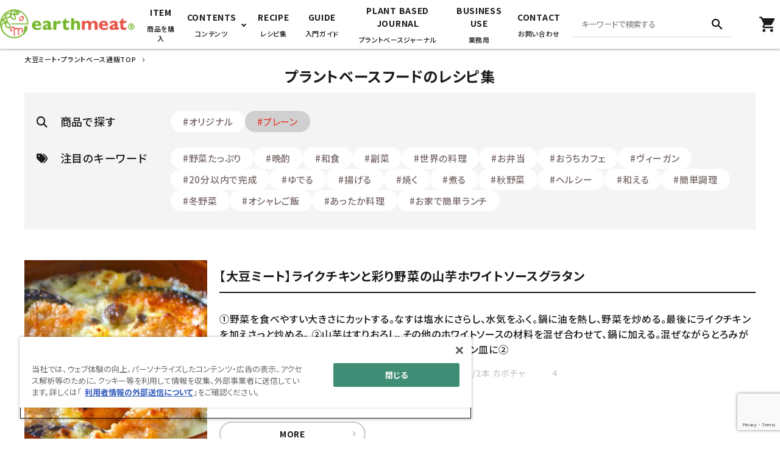

--- FILE ---
content_type: text/html; charset=UTF-8
request_url: https://www.earthmeat.net/blog/recipe/recipe_item/likechicken_plain/
body_size: 20940
content:
<!DOCTYPE html>
<!--[if IE 7]>
<html class="ie ie7" lang="dir="ltr" lang="ja" prefix="og: https://ogp.me/ns#"">
<![endif]-->
<!--[if IE 8]>
<html class="ie ie8" lang="dir="ltr" lang="ja" prefix="og: https://ogp.me/ns#"">
<![endif]-->
<!--[if !(IE 7) | !(IE 8)  ]><!-->
<html dir="ltr" lang="ja" prefix="og: https://ogp.me/ns#">
	<!--<![endif]-->
	<head>
		<meta charset="UTF-8" />
		<meta http-equiv="X-UA-Compatible" content="IE=edge,chrome=1" />

				<meta name="viewport" content="width=device-width, initial-scale=1.0,user-scalable=yes, maximum-scale=1.0, minimum-scale=1.0" />
		
		
					<meta property="og:title" content="LIKE CHICKEN（ライクチキン）を使ったレシピ - 大豆ミート・プラントベース通販のearthmeat LIKE CHICKEN!?" />
			<meta name=“Description” content="ライクチキン レシピ LIKE CHICKEN レシピ" />
		
		<meta property="og:site_name" content="大豆ミート・プラントベース通販のearthmeat LIKE CHICKEN!? | " />
		<meta property="og:type" content="blog" />
		<meta property="og:locale" content="ja_JP" />

		<meta property="fb:admins" content="" />
		<meta property="fb:app_id" content="" />

		<script src="https://code.jquery.com/jquery-3.5.1.min.js" integrity="sha256-9/aliU8dGd2tb6OSsuzixeV4y/faTqgFtohetphbbj0=" crossorigin="anonymous"></script>
		<script src="https://code.jquery.com/jquery-migrate-3.3.1.min.js" integrity="sha256-APllMc0V4lf/Rb5Cz4idWUCYlBDG3b0EcN1Ushd3hpE=" crossorigin="anonymous"></script>

					<link rel="canonical" href="https://earthmeat.net/blog/contents//blog/recipe/recipe_item/likechicken_plain/">
		
		<link rel="stylesheet" href="https://kit.fontawesome.com/9f45822a91.css" crossorigin="anonymous">

		<link href="https://www.earthmeat.net/blog/wp-content/themes/corekara/style.css" rel="stylesheet" type="text/css" />
				

		<title>LIKE CHICKEN（ライクチキン）を使ったレシピ - 大豆ミート・プラントベース通販のearthmeat LIKE CHICKEN!?</title>

		<!-- All in One SEO 4.8.1 - aioseo.com -->
	<meta name="robots" content="max-image-preview:large" />
	<meta name="generator" content="All in One SEO (AIOSEO) 4.8.1" />
		<meta property="og:locale" content="ja_JP" />
		<meta property="og:site_name" content="大豆ミート・プラントベース通販のearthmeat LIKE CHICKEN!? -" />
		<meta property="og:type" content="website" />
		<meta name="twitter:card" content="summary" />
		<script type="application/ld+json" class="aioseo-schema">
			{"@context":"https:\/\/schema.org","@graph":[{"@type":"BreadcrumbList","@id":"https:\/\/www.earthmeat.net\/blog\/recipe\/recipe_item\/likechicken_plain\/#breadcrumblist","itemListElement":[{"@type":"ListItem","@id":"https:\/\/www.earthmeat.net\/blog\/#listItem","position":1,"name":"\u5bb6","item":"https:\/\/www.earthmeat.net\/blog\/","nextItem":{"@type":"ListItem","@id":"https:\/\/www.earthmeat.net\/blog\/recipe\/recipe_item\/likechicken_plain\/#listItem","name":"\u30d7\u30ec\u30fc\u30f3"}},{"@type":"ListItem","@id":"https:\/\/www.earthmeat.net\/blog\/recipe\/recipe_item\/likechicken_plain\/#listItem","position":2,"name":"\u30d7\u30ec\u30fc\u30f3","previousItem":{"@type":"ListItem","@id":"https:\/\/www.earthmeat.net\/blog\/#listItem","name":"\u5bb6"}}]},{"@type":"CollectionPage","@id":"https:\/\/www.earthmeat.net\/blog\/recipe\/recipe_item\/likechicken_plain\/#collectionpage","url":"https:\/\/www.earthmeat.net\/blog\/recipe\/recipe_item\/likechicken_plain\/","name":"LIKE CHICKEN\uff08\u30e9\u30a4\u30af\u30c1\u30ad\u30f3\uff09\u3092\u4f7f\u3063\u305f\u30ec\u30b7\u30d4 - \u5927\u8c46\u30df\u30fc\u30c8\u30fb\u30d7\u30e9\u30f3\u30c8\u30d9\u30fc\u30b9\u901a\u8ca9\u306eearthmeat LIKE CHICKEN!?","inLanguage":"ja","isPartOf":{"@id":"https:\/\/www.earthmeat.net\/blog\/#website"},"breadcrumb":{"@id":"https:\/\/www.earthmeat.net\/blog\/recipe\/recipe_item\/likechicken_plain\/#breadcrumblist"}},{"@type":"Organization","@id":"https:\/\/www.earthmeat.net\/blog\/#organization","name":"\u5927\u8c46\u30df\u30fc\u30c8\u30fb\u30d7\u30e9\u30f3\u30c8\u30d9\u30fc\u30b9\u901a\u8ca9\u306eearthmeat LIKE CHICKEN!?","url":"https:\/\/www.earthmeat.net\/blog\/"},{"@type":"WebSite","@id":"https:\/\/www.earthmeat.net\/blog\/#website","url":"https:\/\/www.earthmeat.net\/blog\/","name":"\u5927\u8c46\u30df\u30fc\u30c8\u30fb\u30d7\u30e9\u30f3\u30c8\u30d9\u30fc\u30b9\u901a\u8ca9\u306eearthmeat LIKE CHICKEN!?","inLanguage":"ja","publisher":{"@id":"https:\/\/www.earthmeat.net\/blog\/#organization"}}]}
		</script>
		<!-- All in One SEO -->

<link rel='dns-prefetch' href='//www.earthmeat.net' />
<link rel="alternate" type="application/rss+xml" title="大豆ミート・プラントベース通販のearthmeat LIKE CHICKEN!? &raquo; フィード" href="https://www.earthmeat.net/blog/feed/" />
<link rel="alternate" type="application/rss+xml" title="大豆ミート・プラントベース通販のearthmeat LIKE CHICKEN!? &raquo; コメントフィード" href="https://www.earthmeat.net/blog/comments/feed/" />
<link rel="alternate" type="application/rss+xml" title="大豆ミート・プラントベース通販のearthmeat LIKE CHICKEN!? &raquo; レシピ フィード" href="https://www.earthmeat.net/blog/recipe/feed/" />
<style id='wp-img-auto-sizes-contain-inline-css' type='text/css'>
img:is([sizes=auto i],[sizes^="auto," i]){contain-intrinsic-size:3000px 1500px}
/*# sourceURL=wp-img-auto-sizes-contain-inline-css */
</style>
<link rel='stylesheet' id='sbi_styles-css' href='https://www.earthmeat.net/blog/wp-content/plugins/instagram-feed/css/sbi-styles.min.css?ver=6.8.0' type='text/css' media='all' />
<style id='wp-emoji-styles-inline-css' type='text/css'>

	img.wp-smiley, img.emoji {
		display: inline !important;
		border: none !important;
		box-shadow: none !important;
		height: 1em !important;
		width: 1em !important;
		margin: 0 0.07em !important;
		vertical-align: -0.1em !important;
		background: none !important;
		padding: 0 !important;
	}
/*# sourceURL=wp-emoji-styles-inline-css */
</style>
<style id='wp-block-library-inline-css' type='text/css'>
:root{--wp-block-synced-color:#7a00df;--wp-block-synced-color--rgb:122,0,223;--wp-bound-block-color:var(--wp-block-synced-color);--wp-editor-canvas-background:#ddd;--wp-admin-theme-color:#007cba;--wp-admin-theme-color--rgb:0,124,186;--wp-admin-theme-color-darker-10:#006ba1;--wp-admin-theme-color-darker-10--rgb:0,107,160.5;--wp-admin-theme-color-darker-20:#005a87;--wp-admin-theme-color-darker-20--rgb:0,90,135;--wp-admin-border-width-focus:2px}@media (min-resolution:192dpi){:root{--wp-admin-border-width-focus:1.5px}}.wp-element-button{cursor:pointer}:root .has-very-light-gray-background-color{background-color:#eee}:root .has-very-dark-gray-background-color{background-color:#313131}:root .has-very-light-gray-color{color:#eee}:root .has-very-dark-gray-color{color:#313131}:root .has-vivid-green-cyan-to-vivid-cyan-blue-gradient-background{background:linear-gradient(135deg,#00d084,#0693e3)}:root .has-purple-crush-gradient-background{background:linear-gradient(135deg,#34e2e4,#4721fb 50%,#ab1dfe)}:root .has-hazy-dawn-gradient-background{background:linear-gradient(135deg,#faaca8,#dad0ec)}:root .has-subdued-olive-gradient-background{background:linear-gradient(135deg,#fafae1,#67a671)}:root .has-atomic-cream-gradient-background{background:linear-gradient(135deg,#fdd79a,#004a59)}:root .has-nightshade-gradient-background{background:linear-gradient(135deg,#330968,#31cdcf)}:root .has-midnight-gradient-background{background:linear-gradient(135deg,#020381,#2874fc)}:root{--wp--preset--font-size--normal:16px;--wp--preset--font-size--huge:42px}.has-regular-font-size{font-size:1em}.has-larger-font-size{font-size:2.625em}.has-normal-font-size{font-size:var(--wp--preset--font-size--normal)}.has-huge-font-size{font-size:var(--wp--preset--font-size--huge)}.has-text-align-center{text-align:center}.has-text-align-left{text-align:left}.has-text-align-right{text-align:right}.has-fit-text{white-space:nowrap!important}#end-resizable-editor-section{display:none}.aligncenter{clear:both}.items-justified-left{justify-content:flex-start}.items-justified-center{justify-content:center}.items-justified-right{justify-content:flex-end}.items-justified-space-between{justify-content:space-between}.screen-reader-text{border:0;clip-path:inset(50%);height:1px;margin:-1px;overflow:hidden;padding:0;position:absolute;width:1px;word-wrap:normal!important}.screen-reader-text:focus{background-color:#ddd;clip-path:none;color:#444;display:block;font-size:1em;height:auto;left:5px;line-height:normal;padding:15px 23px 14px;text-decoration:none;top:5px;width:auto;z-index:100000}html :where(.has-border-color){border-style:solid}html :where([style*=border-top-color]){border-top-style:solid}html :where([style*=border-right-color]){border-right-style:solid}html :where([style*=border-bottom-color]){border-bottom-style:solid}html :where([style*=border-left-color]){border-left-style:solid}html :where([style*=border-width]){border-style:solid}html :where([style*=border-top-width]){border-top-style:solid}html :where([style*=border-right-width]){border-right-style:solid}html :where([style*=border-bottom-width]){border-bottom-style:solid}html :where([style*=border-left-width]){border-left-style:solid}html :where(img[class*=wp-image-]){height:auto;max-width:100%}:where(figure){margin:0 0 1em}html :where(.is-position-sticky){--wp-admin--admin-bar--position-offset:var(--wp-admin--admin-bar--height,0px)}@media screen and (max-width:600px){html :where(.is-position-sticky){--wp-admin--admin-bar--position-offset:0px}}

/*# sourceURL=wp-block-library-inline-css */
</style>
<style id='classic-theme-styles-inline-css' type='text/css'>
/*! This file is auto-generated */
.wp-block-button__link{color:#fff;background-color:#32373c;border-radius:9999px;box-shadow:none;text-decoration:none;padding:calc(.667em + 2px) calc(1.333em + 2px);font-size:1.125em}.wp-block-file__button{background:#32373c;color:#fff;text-decoration:none}
/*# sourceURL=/wp-includes/css/classic-themes.min.css */
</style>
<link rel='stylesheet' id='contact-form-7-css' href='https://www.earthmeat.net/blog/wp-content/plugins/contact-form-7/includes/css/styles.css?ver=6.0.5' type='text/css' media='all' />
<link rel='stylesheet' id='toc-screen-css' href='https://www.earthmeat.net/blog/wp-content/plugins/table-of-contents-plus/screen.min.css?ver=2411.1' type='text/css' media='all' />
<link rel='stylesheet' id='base-css' href='https://www.earthmeat.net/blog/wp-content/themes/corekara/edit_sp/style.css' type='text/css' media='all' />
<link rel='stylesheet' id='grid-css' href='https://www.earthmeat.net/blog/wp-content/themes/corekara/library/grid.css' type='text/css' media='all' />
<link rel='stylesheet' id='editstyle-css' href='https://www.earthmeat.net/blog/wp-content/themes/corekara/edit_responsive/edit_style.css' type='text/css' media='all' />
<link rel='stylesheet' id='cf7cf-style-css' href='https://www.earthmeat.net/blog/wp-content/plugins/cf7-conditional-fields/style.css?ver=2.5.10' type='text/css' media='all' />
<script type="text/javascript" src="https://www.earthmeat.net/blog/wp-includes/js/jquery/jquery.min.js?ver=3.7.1" id="jquery-core-js"></script>
<script type="text/javascript" src="https://www.earthmeat.net/blog/wp-includes/js/jquery/jquery-migrate.min.js?ver=3.4.1" id="jquery-migrate-js"></script>
<link rel="https://api.w.org/" href="https://www.earthmeat.net/blog/wp-json/" /><link rel="alternate" title="JSON" type="application/json" href="https://www.earthmeat.net/blog/wp-json/wp/v2/recipe_item/29" /><link rel="icon" href="https://www.earthmeat.net/blog/wp-content/uploads/2021/09/apple-touch-icon-150x150.png" sizes="32x32" />
<link rel="icon" href="https://www.earthmeat.net/blog/wp-content/uploads/2021/09/apple-touch-icon.png" sizes="192x192" />
<link rel="apple-touch-icon" href="https://www.earthmeat.net/blog/wp-content/uploads/2021/09/apple-touch-icon.png" />
<meta name="msapplication-TileImage" content="https://www.earthmeat.net/blog/wp-content/uploads/2021/09/apple-touch-icon.png" />


		        <!-- earthmeat.net に対する OneTrust Cookie 同意通知の始点 -->
        <script type="text/javascript" src="https://cdn-au.onetrust.com/consent/056d4d1d-b60b-4e90-bbff-f4a46f2b507e/OtAutoBlock.js" ></script>
        <script src="https://cdn-au.onetrust.com/scripttemplates/otSDKStub.js"  type="text/javascript" charset="UTF-8" data-domain-script="056d4d1d-b60b-4e90-bbff-f4a46f2b507e" ></script>
        <script type="text/javascript">
        	function OptanonWrapper() { }
        </script>
        <!-- earthmeat.net に対する OneTrust Cookie 同意通知の終点 -->

	<!-- Google Tag Manager -->
	<script>(function(w,d,s,l,i){w[l]=w[l]||[];w[l].push({'gtm.start':
	new Date().getTime(),event:'gtm.js'});var f=d.getElementsByTagName(s)[0],
	j=d.createElement(s),dl=l!='dataLayer'?'&l='+l:'';j.async=true;j.src=
	'https://www.googletagmanager.com/gtm.js?id='+i+dl;f.parentNode.insertBefore(j,f);
	})(window,document,'script','dataLayer','GTM-PSPZH6L');</script>
	<!-- End Google Tag Manager -->

	</head>

	<body class="archive post-type-archive post-type-archive-recipe wp-theme-corekara">
	<!-- Google Tag Manager (noscript) -->
	<noscript><iframe src="https://www.googletagmanager.com/ns.html?id=GTM-PSPZH6L"
	height="0" width="0" style="display:none;visibility:hidden"></iframe></noscript>
	<!-- End Google Tag Manager (noscript) -->

		<!-- ヘッダー -->
<link rel="stylesheet" href="http://earthmeat.shop28.makeshop.jp/view/asset/user-1-1-5-4998366375bd6fdd62cb05750a1595d4.css">
<link href="https://fonts.googleapis.com/icon?family=Material+Icons" rel="stylesheet">

<!-- <header class="header header_contents_pc">
    <div class="l-hd">
      <div class="l-hd-box1">
        <a href="https://www.earthmeat.net/blog/contents/" class="l-hd__link"><img src="https://harada1923.xsrv.jp/blog/wp-content/uploads/2022/03/earthmeat-logo.png" alt="earthmeatロゴ" class="l-hd__logoimg" /></a>
      </div>
      <div class="l-hd-box2">
      <nav class="pc">
       <ul class="clearfix clearfix_contents">
         <li class="menu-item menu-item-type-custom menu-item-object-custom parent_item menu-item-home menu-item-8">
           <a class="btn_black" href="https://earthmeat.net/">
             <span class="link_text_effect">
             トップページ
             </span>
           </a>
         </li>
         <li class="menu-item menu-item-type-custom menu-item-object-custom parent_item menu-item-home menu-item-8">
           <a class="btn_black" href="/blog/contents/">
             <span class="link_text_effect">
              コラムトップ
             </span>
           </a>
         </li>
         <li class="menu-item menu-item-type-custom menu-item-object-custom parent_item menu-item-home menu-item-8">
           <a class="btn_black" href="https://earthmeat.net/#likeChicken">
             <span class="link_text_effect">
             LIKE CHICKEN!?の魅力
             </span>
           </a>
         </li>
         <li class="menu-item menu-item-type-custom menu-item-object-custom parent_item menu-item-home menu-item-8">
           <a class="btn_black" href="https://earthmeat.net/#chickenLife">
             <span class="link_text_effect">
             レシピ集
             </span>
           </a>
         </li>
         <li class="menu-item menu-item-type-custom menu-item-object-custom parent_item menu-item-home menu-item-8">
           <a class="btn_black" href="/blog/restaurants/?_ga=2.26147508.845262684.1647491752-1786379639.1646730903">
             <span class="link_text_effect">
             RESTAURANTS
             </span>
           </a>
         </li>
       </ul>
      </nav>
      </div>

      <!-- / .nav_btn -->
    <!-- </div> -->
    <!-- / .l-hd -->
 
    <!-- / .menu -->
  <!-- </header>  -->


<header id="hdr" class="hdr--typeD hdr--integrate hdrFixed">
  <div class="hdrMiddle hdrMiddle--logoLeft">
    <div class="hdrInner">
      <div class="hdrMiddle__left spOnly">
        <nav class="iconNav">
          <ul>
            <li>
              <div class="menuToggle">
                <i class="material-icons">menu</i>
              </div>
            </li>
            <li class="hdrSearch--toggle">
              <span><i class="material-icons">search</i></span>
              <div class="hdrSearch__wrap">
                <form action="https://earthmeat.net/view/search" class="searchForm searchFormA" role="search" method="get" accept-charset="EUC-JP">
                  <div class="searchForm__inner">
                    <input type="text" data-id="makeshop-search-keyword" value="" name="search_keyword" id="s" placeholder="キーワードで検索する">
                    <button type="submit" class="searchForm__submit"><i class="gNav__listIcon material-icons">search</i></button>
                  </div>
                </form>
              </div>
            </li>
          </ul>
        </nav>
      </div>


      
        <h1 id="hdrLogo" class="hdrMiddle__left">
        <a href="https://earthmeat.net">
          <img class="gNav__listIcon" src="https://gigaplus.makeshop.jp/earthmeat/corekara/hr_logo.png" alt="earthmeat">
        </a>
      </h1>

      


      <div class="hdrMiddle__center pcOnly">
        <nav class="gNav gNav--typeB">
          <ul>
                              <li>
                    <a href="https://earthmeat.net/view/category/ct2"><span><strong>ITEM</strong>商品を購入</span></a>
                  </li>
             
            <li class="hasChildren">
              <a href="#"><span><strong>CONTENTS</strong>コンテンツ</span></a>
              <div class="megaMenu">
                <ul class="megaMenu__inner row">
                  <li class="col-3"><a href="https://earthmeat.net/#whatChicken" class="megaMenu__button">What’s LIKE CHICKEN !?</a></li>
                  <li class="col-3"><a href="https://earthmeat.net/#likeChicken" class="megaMenu__button">LIKE CHICKEN ！？の魅力</a></li>
                  <li class="col-3"><a href="https://earthmeat.net/#lineUp" class="megaMenu__button">LIKE CHICKEN ！？の魅力</a></li>
                  <li class="col-3"><a href="https://earthmeat.net/#howtoeat" class="megaMenu__button">手軽な解凍・調理方法</a></li>
                  <li class="col-3"><a href="https://earthmeat.net/#voice" class="megaMenu__button">USER’S VOICE</a></li>
                  <li class="col-3"><a href="https://earthmeat.net/#restaurants" class="megaMenu__button">RESTAURANTS/SHOPS</a></li>
                  <li class="col-3"><a href="https://earthmeat.net/#thought" class="megaMenu__button">CONCEPT</a></li>
                  <li class="col-3"><a href="https://earthmeat.net/#faq" class="megaMenu__button">FAQ</a></li>
                  <li class="col-3"><a href="https://earthmeat.net/#information" class="megaMenu__button">INFORMATION</a></li>
                  <li class="col-3"><a href="https://www.earthmeat.net/blog/contents/" class="megaMenu__button">GUIDE</a></li>
                  <li class="col-3"><a href="https://www.earthmeat.net/blog/journal/" class="megaMenu__button">PLANT BASED JOURNAL</a></li>
                </ul>
              </div>
            </li>
            <li><a href="https://www.earthmeat.net/blog/recipe/"><span><strong>RECIPE</strong>レシピ集</span></a></li>
            <li><a href="https://www.earthmeat.net/blog/contents/"><span><strong>&nbsp;&nbsp;&nbsp;GUIDE&nbsp;&nbsp;&nbsp;</strong>入門ガイド</span></a></li>
            <li><a href="https://www.earthmeat.net/blog/journal/"><span><strong>PLANT BASED JOURNAL</strong>プラントベースジャーナル</span></a></li>
            <li><a href="https://www.earthmeat.net/view/page/houjin"><span><strong>BUSINESS USE</strong>業務用</span></a></li>
            <li><a href="https://www.earthmeat.net/blog/faq/"><span><strong>CONTACT</strong>お問い合わせ</span></a></li>
          </ul>
        </nav>

      </div>
      <div class="hdrMiddle__right hdrMiddle__right--2">
        <div class="pcOnly">
          <form action="https://earthmeat.net/view/search" class="searchForm searchFormE" role="search" method="get" accept-charset="EUC-JP">
            <div class="searchForm__inner">
              <input type="text" value="" name="search_keyword" id="s" placeholder="キーワードで検索する">
              <button type="submit" class="searchForm__submit"><i class="gNav__listIcon material-icons">search</i></button>
            </div>
          </form>
        </div>
        <nav class="iconNav">
          <ul>
            <li class="iconNav__cart"><a href="https://earthmeat.net/view/cart"><i class="material-icons">shopping_cart</i></a></li>
          </ul>
        </nav>
      </div>
    </div>
  </div>
</header>

<aside id="drawer">
  <div class="drawer__search">
    <form class="searchForm searchFormB" action="/view/search" method="get" accept-charset="EUC-JP">
      <div class="searchForm__inner">
        <input type="text" value="" name="search_keyword" placeholder="キーワードで検索する" class="search-keyword">
        <button type="submit" class="searchForm__submit search-url"><i class="gNav__listIcon material-icons">search</i></button>
      </div>
    </form>
  </div>




<!-- <ul class="drawer__nav">
  <li>
    <a href="https://earthmeat.net/">トップページ</a>
  </li>
  <li>
    <a href="/blog/contents/">コラムトップ</a>
  </li>
  <li>
    <a href="https://earthmeat.net/#likeChicken">LIKE CHICKEN!?の魅力</a>
  </li>
  <li>
    <a href="https://earthmeat.net/#chickenLife">レシピ集</a>
  </li>
  <li>
    <a href="/blog/restaurants/?_ga=2.26147508.845262684.1647491752-1786379639.1646730903">RESTAURANTS</a>
  </li>
</ul> -->




  <ul class="drawer__nav">
  
  <li class="hasChildren--click">
      <a href="">商品を購入</a>
      <ul style="display: none;">
        <li><a href="#">150g</a></li>
        <li><a href="#">1kg</a></li>
        <li><a href="#">定期購入</a></li>
      </ul>
    </li>

    
    <li class="hasChildren--click">
      <a href="">コンテンツ</a>
      <ul style="display: none;">
        <li><a href="https://earthmeat.net/#whatChicken">What’s LIKE CHICKEN !?</a></li>
        <li><a href="https://earthmeat.net/#likeChicken">LIKE CHICKEN ！？の魅力</a></li>
        <li><a href="https://earthmeat.net/#howtoeat">手軽な解凍・調理方法</a></li>
        <li><a href="https://earthmeat.net/#voice">USER’S VOICE</a></li>
        <li><a href="https://earthmeat.net/#restaurants">RESTAURANTS/SHOPS</a></li>
        <li><a href="https://earthmeat.net/#thought">私たちの想い</a></li>
        <li><a href="https://earthmeat.net/#faq">FAQ</a></li>
        <li><a href="https://earthmeat.net/#information">INFORMATION</a></li>
      </ul>
    </li>
    <li><a href="https://www.earthmeat.net/blog/recipe/">レシピ集</a></li>
    <li><a href="https://www.earthmeat.net/blog/contents/">入門ガイド</a></li>
    <li><a href="https://www.earthmeat.net/blog/journal/">プラントベースジャーナル</a></li>
        <li><a href="https://earthmeat.net/view/page/houjin">業務用</a></li>
    <li><a href="https://earthmeat.net/view/guide">ご利用ガイド</a></li>
    <li><a href="https://earthmeat.net/view/policy">プライバシーポリシー</a></li>
    <li><a href="https://earthmeat.net/view/contract">特定商取引法について</a></li>
    <li><a href="#makeshop-common-contact-url">お問い合わせ</a></li>
  </ul>


  <a href="" class="menuClose drawer__close">メニューを閉じる<i class="material-icons">close</i></a>
</aside>
<div id="overlay" class="menuClose"><i class="material-icons">close</i></div>
<!-- //ヘッダー --><div id="container" class="clearfix">
	<!-- トップ  -->
<main id="main">

	<!-- 記事一覧表示 -->
	<div class="post_list_area">
		<div id="bread_crumb"><ul><li><a href="https://www.earthmeat.net/blog"><span>大豆ミート・プラントベース通販TOP</span></a></li><li><span></span></li></ul></div>
		<div class="clearfix">
			<h1 class="top_h1">プラントベースフードのレシピ集</h1>


<style>
	.top_h1{
		font-size: 24px;
		font-weight: bold;
		text-align: center;
	}
	.top_p{
		margin: 20px 0px 
	}

</style>
				<div class="recipe_search">
					<dl>
						<dt><i class="fa-solid fa-magnifying-glass"></i>商品で探す</dt>
						<dd>
							<ul>
																<li><a href="https://www.earthmeat.net/blog/recipe/recipe_item/likechicken_original/">オリジナル</a></li>
																<li><a href="https://www.earthmeat.net/blog/recipe/recipe_item/likechicken_plain/" class="current">プレーン</a></li>
															</ul>
						</dd>
					</dl>
					<dl>
						<dt><i class="fa-solid fa-tags"></i>注目のキーワード</dt>
						<dd>
							<ul>
																<li><a href="https://www.earthmeat.net/blog/recipe/recipe_keyword/yasai_tappuri/">野菜たっぷり</a></li>
																<li><a href="https://www.earthmeat.net/blog/recipe/recipe_keyword/banshaku/">晩酌</a></li>
																<li><a href="https://www.earthmeat.net/blog/recipe/recipe_keyword/japanese_cuisine/">和食</a></li>
																<li><a href="https://www.earthmeat.net/blog/recipe/recipe_keyword/fukusai/">副菜</a></li>
																<li><a href="https://www.earthmeat.net/blog/recipe/recipe_keyword/world_cuisine/">世界の料理</a></li>
																<li><a href="https://www.earthmeat.net/blog/recipe/recipe_keyword/obento/">お弁当</a></li>
																<li><a href="https://www.earthmeat.net/blog/recipe/recipe_keyword/ouchi_cafe/">おうちカフェ</a></li>
																<li><a href="https://www.earthmeat.net/blog/recipe/recipe_keyword/vegan/">ヴィーガン</a></li>
																<li><a href="https://www.earthmeat.net/blog/recipe/recipe_keyword/20funinaidekansei/">20分以内で完成</a></li>
																<li><a href="https://www.earthmeat.net/blog/recipe/recipe_keyword/yuderu/">ゆでる</a></li>
																<li><a href="https://www.earthmeat.net/blog/recipe/recipe_keyword/ageru/">揚げる</a></li>
																<li><a href="https://www.earthmeat.net/blog/recipe/recipe_keyword/yaki/">焼く</a></li>
																<li><a href="https://www.earthmeat.net/blog/recipe/recipe_keyword/niru/">煮る</a></li>
																<li><a href="https://www.earthmeat.net/blog/recipe/recipe_keyword/%e7%a7%8b%e9%87%8e%e8%8f%9c/">秋野菜</a></li>
																<li><a href="https://www.earthmeat.net/blog/recipe/recipe_keyword/%e3%83%98%e3%83%ab%e3%82%b7%e3%83%bc/">ヘルシー</a></li>
																<li><a href="https://www.earthmeat.net/blog/recipe/recipe_keyword/%e5%92%8c%e3%81%88%e3%82%8b/">和える</a></li>
																<li><a href="https://www.earthmeat.net/blog/recipe/recipe_keyword/%e7%b0%a1%e5%8d%98%e8%aa%bf%e7%90%86/">簡単調理</a></li>
																<li><a href="https://www.earthmeat.net/blog/recipe/recipe_keyword/%e5%86%ac%e9%87%8e%e8%8f%9c/">冬野菜</a></li>
																<li><a href="https://www.earthmeat.net/blog/recipe/recipe_keyword/%e3%82%aa%e3%82%b7%e3%83%a3%e3%83%ac%e3%81%94%e9%a3%af/">オシャレご飯</a></li>
																<li><a href="https://www.earthmeat.net/blog/recipe/recipe_keyword/%e3%81%82%e3%81%a3%e3%81%9f%e3%81%8b%e6%96%99%e7%90%86/">あったか料理</a></li>
																<li><a href="https://www.earthmeat.net/blog/recipe/recipe_keyword/%e3%81%8a%e5%ae%b6%e3%81%a7%e7%b0%a1%e5%8d%98%e3%83%a9%e3%83%b3%e3%83%81/">お家で簡単ランチ</a></li>
															</ul>
						</dd>
					</dl>
				</div>

				<div id="top_post_list" class="">
					<!--
					<div class="recipe_cat_ttl">
						<h2>レシピ</h2>
					</div>
					-->
											<article class="top_post clearfix recipe_list">
							<div class="recipe_list__wrap">
								<div class="recipe_list__img">
									<img width="1200" height="560" src="https://www.earthmeat.net/blog/wp-content/uploads/2025/12/whitegratin.jpg" class="attachment-full size-full" alt="" decoding="async" fetchpriority="high" srcset="https://www.earthmeat.net/blog/wp-content/uploads/2025/12/whitegratin.jpg 1200w, https://www.earthmeat.net/blog/wp-content/uploads/2025/12/whitegratin-300x140.jpg 300w, https://www.earthmeat.net/blog/wp-content/uploads/2025/12/whitegratin-1024x478.jpg 1024w, https://www.earthmeat.net/blog/wp-content/uploads/2025/12/whitegratin-768x358.jpg 768w" sizes="(max-width: 1200px) 100vw, 1200px" />								</div>
								<div class="recipe_list__txt">
									<h2>【大豆ミート】ライクチキンと彩り野菜の山芋ホワイトソースグラタン</h2>
									<div class="recipe_list__txt__ex">
																				 ①野菜を食べやすい大きさにカットする。なすは塩水にさらし、水気をふく。鍋に油を熱し、野菜を炒める。最後にライクチキンを加えさっと炒める。
②山芋はすりおろし、その他のホワイトソースの材料を混ぜ合わせて、鍋に加える。混ぜながらとろみがつくまで加熱する。茹で上げたマカロニを加える。
③グラタン皿に②																				</span>
										</div>
									<div class="recipe_list__txt__mate">ライクチキン！？ [オリジナル][プレーン]　　50g
なす　　　　　1/2本
カボチャ　　　4</div>
									<div class="recipe_list__txt__vyi">
																			    <p>ヴィーガン対応</p>
																			</div>
									<div class="recipe_list__txt__btn">
										<a href="https://www.earthmeat.net/blog/recipe/whitegratin/" class="button--typeA arrow">MORE</a>
									</div>
								</div>
							</div>
						</article>
											<article class="top_post clearfix recipe_list">
							<div class="recipe_list__wrap">
								<div class="recipe_list__img">
									<img width="1200" height="560" src="https://www.earthmeat.net/blog/wp-content/uploads/2025/12/friedchicken-1.jpg" class="attachment-full size-full" alt="" decoding="async" srcset="https://www.earthmeat.net/blog/wp-content/uploads/2025/12/friedchicken-1.jpg 1200w, https://www.earthmeat.net/blog/wp-content/uploads/2025/12/friedchicken-1-300x140.jpg 300w, https://www.earthmeat.net/blog/wp-content/uploads/2025/12/friedchicken-1-1024x478.jpg 1024w, https://www.earthmeat.net/blog/wp-content/uploads/2025/12/friedchicken-1-768x358.jpg 768w" sizes="(max-width: 1200px) 100vw, 1200px" />								</div>
								<div class="recipe_list__txt">
									<h2>【大豆ミート】フライドライクチキン バラエティソース</h2>
									<div class="recipe_list__txt__ex">
																				 ①［唐揚げ粉］の材料を混ぜ合わせる。水を少々振って、粉に少しダマができてポソポソになるように手で揉みこむ。
②小麦粉または片栗粉（分量外）に水を混ぜ、とろみをつけ
たバッター液にライクチキンを絡める。次に表面に①の唐揚げ粉をまぶす。
③190℃に熱した油で40秒から1分揚げ、油を切る。お好みの																				</span>
										</div>
									<div class="recipe_list__txt__mate">ライクチキン！？ [オリジナル][プレーン]　　80g

［唐揚げ粉］
小麦粉：片栗粉＝4：1</div>
									<div class="recipe_list__txt__vyi">
																			    <p>ヴィーガン対応</p>
																			</div>
									<div class="recipe_list__txt__btn">
										<a href="https://www.earthmeat.net/blog/recipe/friedchicken/" class="button--typeA arrow">MORE</a>
									</div>
								</div>
							</div>
						</article>
											<article class="top_post clearfix recipe_list">
							<div class="recipe_list__wrap">
								<div class="recipe_list__img">
									<img width="1200" height="560" src="https://www.earthmeat.net/blog/wp-content/uploads/2025/11/oniongratin.jpg" class="attachment-full size-full" alt="" decoding="async" srcset="https://www.earthmeat.net/blog/wp-content/uploads/2025/11/oniongratin.jpg 1200w, https://www.earthmeat.net/blog/wp-content/uploads/2025/11/oniongratin-300x140.jpg 300w, https://www.earthmeat.net/blog/wp-content/uploads/2025/11/oniongratin-1024x478.jpg 1024w, https://www.earthmeat.net/blog/wp-content/uploads/2025/11/oniongratin-768x358.jpg 768w" sizes="(max-width: 1200px) 100vw, 1200px" />								</div>
								<div class="recipe_list__txt">
									<h2>【大豆ミート】ライクチキンのオニオングラタン風煮込み</h2>
									<div class="recipe_list__txt__ex">
																				 ①玉ねぎをみじん切りにする。フライパンに油を熱し、玉ねぎをあめ色になるまで炒める。
②ライクチキンに片栗粉をまぶす。①に［A］を加え煮立ったら、ライクチキンを加えさっと煮る。
仕上げにチーズ、パセリをトッピングする。																				</span>
										</div>
									<div class="recipe_list__txt__mate">ライクチキン！？ [オリジナル][プレーン]　　80g
玉ねぎ　　　　　1, 1/2個
米油　　</div>
									<div class="recipe_list__txt__vyi">
																			    <p>ヴィーガン対応</p>
																			</div>
									<div class="recipe_list__txt__btn">
										<a href="https://www.earthmeat.net/blog/recipe/oniongratin/" class="button--typeA arrow">MORE</a>
									</div>
								</div>
							</div>
						</article>
											<article class="top_post clearfix recipe_list">
							<div class="recipe_list__wrap">
								<div class="recipe_list__img">
									<img width="1200" height="560" src="https://www.earthmeat.net/blog/wp-content/uploads/2025/10/currysaute.jpg" class="attachment-full size-full" alt="" decoding="async" loading="lazy" srcset="https://www.earthmeat.net/blog/wp-content/uploads/2025/10/currysaute.jpg 1200w, https://www.earthmeat.net/blog/wp-content/uploads/2025/10/currysaute-300x140.jpg 300w, https://www.earthmeat.net/blog/wp-content/uploads/2025/10/currysaute-1024x478.jpg 1024w, https://www.earthmeat.net/blog/wp-content/uploads/2025/10/currysaute-768x358.jpg 768w" sizes="auto, (max-width: 1200px) 100vw, 1200px" />								</div>
								<div class="recipe_list__txt">
									<h2>【大豆ミート】ライクチキンとカボチャのカレー炒め</h2>
									<div class="recipe_list__txt__ex">
																				 ①カボチャは食べやすい大きさにカットし、茹で（蒸し）て火を通す。

②フライパンに油を熱し、カレー粉を炒める。
ライクチキンを加えサッと炒めたら、きのこを加え炒める。

③カボチャとみりんとしょうゆを加えて和えたらフタをして3分ほど蒸し焼きにする。

④器に盛り、パセリをふりかける。																				</span>
										</div>
									<div class="recipe_list__txt__mate">ライクチキン！？ [オリジナル][プレーン]　　50g
カボチャ　150g
きのこ　　100g</div>
									<div class="recipe_list__txt__vyi">
																			    <p>ヴィーガン対応</p>
																			</div>
									<div class="recipe_list__txt__btn">
										<a href="https://www.earthmeat.net/blog/recipe/currysaute/" class="button--typeA arrow">MORE</a>
									</div>
								</div>
							</div>
						</article>
											<article class="top_post clearfix recipe_list">
							<div class="recipe_list__wrap">
								<div class="recipe_list__img">
									<img width="1200" height="560" src="https://www.earthmeat.net/blog/wp-content/uploads/2025/09/balsamicmarinade-1.jpg" class="attachment-full size-full" alt="" decoding="async" loading="lazy" srcset="https://www.earthmeat.net/blog/wp-content/uploads/2025/09/balsamicmarinade-1.jpg 1200w, https://www.earthmeat.net/blog/wp-content/uploads/2025/09/balsamicmarinade-1-300x140.jpg 300w, https://www.earthmeat.net/blog/wp-content/uploads/2025/09/balsamicmarinade-1-1024x478.jpg 1024w, https://www.earthmeat.net/blog/wp-content/uploads/2025/09/balsamicmarinade-1-768x358.jpg 768w" sizes="auto, (max-width: 1200px) 100vw, 1200px" />								</div>
								<div class="recipe_list__txt">
									<h2>【大豆ミート】ライクチキンとトマトのバルサミコマリネ</h2>
									<div class="recipe_list__txt__ex">
																				 ①ミニトマトは半分に切り、塩・胡椒をふる。スプーンなどで軽く混ぜ、水気が出てきたら、バルサミコ酢、オリーブオイルを加え再びよく混ぜる。 

②ライクチキンに片栗粉を塗し、熱湯でサッと茹でて水気を切る。
 
③①に②を加えて冷蔵庫で冷やし味をなじませる。ハーブを添える。																				</span>
										</div>
									<div class="recipe_list__txt__mate">ライクチキン！？ [オリジナル][プレーン]　　50g
ミニトマト　　　３個

バルサミコ酢　</div>
									<div class="recipe_list__txt__vyi">
																			    <p>ヴィーガン対応</p>
																			</div>
									<div class="recipe_list__txt__btn">
										<a href="https://www.earthmeat.net/blog/recipe/balsamicmarinade/" class="button--typeA arrow">MORE</a>
									</div>
								</div>
							</div>
						</article>
											<article class="top_post clearfix recipe_list">
							<div class="recipe_list__wrap">
								<div class="recipe_list__img">
									<img width="1200" height="560" src="https://www.earthmeat.net/blog/wp-content/uploads/2025/07/biryani-1.jpg" class="attachment-full size-full" alt="" decoding="async" loading="lazy" srcset="https://www.earthmeat.net/blog/wp-content/uploads/2025/07/biryani-1.jpg 1200w, https://www.earthmeat.net/blog/wp-content/uploads/2025/07/biryani-1-300x140.jpg 300w, https://www.earthmeat.net/blog/wp-content/uploads/2025/07/biryani-1-1024x478.jpg 1024w, https://www.earthmeat.net/blog/wp-content/uploads/2025/07/biryani-1-768x358.jpg 768w" sizes="auto, (max-width: 1200px) 100vw, 1200px" />								</div>
								<div class="recipe_list__txt">
									<h2>【大豆ミート】ライクチキンのビリヤニ風ライス</h2>
									<div class="recipe_list__txt__ex">
																				 ①ライクチキンは食べやすい大きさに割く。

②人参、ピーマン、玉ねぎはみじん切りにする。耐熱容器に入れ、オリーブオイルとカレー粉、トマトケチャップを加えて混ぜ、ラップをして電子レンジ600Wで２分加熱。ライクチキンを加え和えて、さらに１分加熱。全体を混ぜる。

③もち麦ごはんに②を混ぜ合わせ																				</span>
										</div>
									<div class="recipe_list__txt__mate">ライクチキン！？ [オリジナル][プレーン]　　50g
人参　　　　　　　　　1/6本
ピーマン</div>
									<div class="recipe_list__txt__vyi">
																			    <p>ヴィーガン対応</p>
																			</div>
									<div class="recipe_list__txt__btn">
										<a href="https://www.earthmeat.net/blog/recipe/biryani/" class="button--typeA arrow">MORE</a>
									</div>
								</div>
							</div>
						</article>
											<article class="top_post clearfix recipe_list">
							<div class="recipe_list__wrap">
								<div class="recipe_list__img">
									<img width="1200" height="560" src="https://www.earthmeat.net/blog/wp-content/uploads/2025/06/garlicsteak.jpg" class="attachment-full size-full" alt="" decoding="async" loading="lazy" srcset="https://www.earthmeat.net/blog/wp-content/uploads/2025/06/garlicsteak.jpg 1200w, https://www.earthmeat.net/blog/wp-content/uploads/2025/06/garlicsteak-300x140.jpg 300w, https://www.earthmeat.net/blog/wp-content/uploads/2025/06/garlicsteak-1024x478.jpg 1024w, https://www.earthmeat.net/blog/wp-content/uploads/2025/06/garlicsteak-768x358.jpg 768w" sizes="auto, (max-width: 1200px) 100vw, 1200px" />								</div>
								<div class="recipe_list__txt">
									<h2>【大豆ミート】ライクチキンのガーリックステーキ丼</h2>
									<div class="recipe_list__txt__ex">
																				 ①ライクチキンにガーリックパウダー、ブラックペッパー、片栗粉をまぶす。

②鍋にタレの材料を加え煮立たせ、水溶き片栗粉でとろみをつける。キャベツは食べやすい大きさにカットする。

③オリーブオイルを熱したフライパンでライクチキンとキャベツを焼く。

④ライクチキンとキャベツをタレと和えて																				</span>
										</div>
									<div class="recipe_list__txt__mate">ライクチキン！？ [オリジナル][プレーン]　　60g
ガーリックパウダー 　少々
ブラックペッ</div>
									<div class="recipe_list__txt__vyi">
																			    <p>ヴィーガン対応</p>
																			</div>
									<div class="recipe_list__txt__btn">
										<a href="https://www.earthmeat.net/blog/recipe/garlicsteak/" class="button--typeA arrow">MORE</a>
									</div>
								</div>
							</div>
						</article>
											<article class="top_post clearfix recipe_list">
							<div class="recipe_list__wrap">
								<div class="recipe_list__img">
									<img width="1200" height="560" src="https://www.earthmeat.net/blog/wp-content/uploads/2025/05/aurora.jpg" class="attachment-full size-full" alt="" decoding="async" loading="lazy" srcset="https://www.earthmeat.net/blog/wp-content/uploads/2025/05/aurora.jpg 1200w, https://www.earthmeat.net/blog/wp-content/uploads/2025/05/aurora-300x140.jpg 300w, https://www.earthmeat.net/blog/wp-content/uploads/2025/05/aurora-1024x478.jpg 1024w, https://www.earthmeat.net/blog/wp-content/uploads/2025/05/aurora-768x358.jpg 768w" sizes="auto, (max-width: 1200px) 100vw, 1200px" />								</div>
								<div class="recipe_list__txt">
									<h2>【大豆ミート】オーロラライクチキン</h2>
									<div class="recipe_list__txt__ex">
																				 ①じゃがいもは皮をむき１口大にカットし、水にさらしてから水気をきる。スナップエンドウはスジをとり半分にカットする。耐熱容器に入れラップをして３分加熱する。

②ライクチキンに片栗粉を塗す。フライパンに油を熱し、ライクチキンとじゃがいもを揚げ焼きする。

③余分な油を拭き取り、スナップエンドウ																				</span>
										</div>
									<div class="recipe_list__txt__mate">ライクチキン！？ [オリジナル][プレーン]　　60g
じゃがいも　　2個
スナップエンドウ（絹</div>
									<div class="recipe_list__txt__vyi">
																			    <p>ヴィーガン対応</p>
																			</div>
									<div class="recipe_list__txt__btn">
										<a href="https://www.earthmeat.net/blog/recipe/aurora/" class="button--typeA arrow">MORE</a>
									</div>
								</div>
							</div>
						</article>
											<article class="top_post clearfix recipe_list">
							<div class="recipe_list__wrap">
								<div class="recipe_list__img">
									<img width="1200" height="560" src="https://www.earthmeat.net/blog/wp-content/uploads/2025/03/napolitan.jpg" class="attachment-full size-full" alt="" decoding="async" loading="lazy" srcset="https://www.earthmeat.net/blog/wp-content/uploads/2025/03/napolitan.jpg 1200w, https://www.earthmeat.net/blog/wp-content/uploads/2025/03/napolitan-300x140.jpg 300w, https://www.earthmeat.net/blog/wp-content/uploads/2025/03/napolitan-1024x478.jpg 1024w, https://www.earthmeat.net/blog/wp-content/uploads/2025/03/napolitan-768x358.jpg 768w" sizes="auto, (max-width: 1200px) 100vw, 1200px" />								</div>
								<div class="recipe_list__txt">
									<h2>【大豆ミート】異国のスパイシーナポリタン</h2>
									<div class="recipe_list__txt__ex">
																				 ①［スパイスソース］タカノツメはタネを外し、細かくカットする。にんにくはおろす。
その他の材料と全て混ぜ合わせる。（すり鉢やブレンダーなどで）

②玉ねぎ、ピーマン、パプリカは細切りにする。

③フライパンにスパイスソース小さじ2を加え、ライクチキンと②を炒める。

④トマトソースとし																				</span>
										</div>
									<div class="recipe_list__txt__mate">ライクチキン！？ [オリジナル][プレーン] 　40g
玉ねぎ　　　　約20g
ピーマン　　　約</div>
									<div class="recipe_list__txt__vyi">
																			    <p>ヴィーガン対応</p>
																			</div>
									<div class="recipe_list__txt__btn">
										<a href="https://www.earthmeat.net/blog/recipe/napolitan/" class="button--typeA arrow">MORE</a>
									</div>
								</div>
							</div>
						</article>
											<article class="top_post clearfix recipe_list">
							<div class="recipe_list__wrap">
								<div class="recipe_list__img">
									<img width="1200" height="560" src="https://www.earthmeat.net/blog/wp-content/uploads/2025/02/Aglioeolio-1.jpg" class="attachment-full size-full" alt="" decoding="async" loading="lazy" srcset="https://www.earthmeat.net/blog/wp-content/uploads/2025/02/Aglioeolio-1.jpg 1200w, https://www.earthmeat.net/blog/wp-content/uploads/2025/02/Aglioeolio-1-300x140.jpg 300w, https://www.earthmeat.net/blog/wp-content/uploads/2025/02/Aglioeolio-1-1024x478.jpg 1024w, https://www.earthmeat.net/blog/wp-content/uploads/2025/02/Aglioeolio-1-768x358.jpg 768w" sizes="auto, (max-width: 1200px) 100vw, 1200px" />								</div>
								<div class="recipe_list__txt">
									<h2>【大豆ミート】とうもろこしとライクチキンの和風ペペロンチーノ</h2>
									<div class="recipe_list__txt__ex">
																				 ①にんにくはみじん切り、タカノツメはタネを取る
②フライパンに①とごま油を入れ加熱し、香りが立ったら、ライクチキンとコーンを加え炒める。
③茹で汁としょうゆを加え、茹で上がったパスタを加えて和える。仕上げにオリーブオイルをまわしかける。
④器に盛り、ブラックペッパー、パセリと青じそのみじん切り																				</span>
										</div>
									<div class="recipe_list__txt__mate">ライクチキン！？ [オリジナル][プレーン] 　４０～５０g
コーン　　　　約７０g
タカノツメ</div>
									<div class="recipe_list__txt__vyi">
																			    <p>ヴィーガン対応</p>
																			</div>
									<div class="recipe_list__txt__btn">
										<a href="https://www.earthmeat.net/blog/recipe/aglieoelio/" class="button--typeA arrow">MORE</a>
									</div>
								</div>
							</div>
						</article>
									</div>
				
			<!-- ページャー -->
			<div class="pagination"><span class="current">1</span><a href='https://www.earthmeat.net/blog/recipe/recipe_item/likechicken_plain/page/2/' class="inactive">2</a><a href='https://www.earthmeat.net/blog/recipe/recipe_item/likechicken_plain/page/3/' class="inactive">3</a><span>...</span><a href='https://www.earthmeat.net/blog/recipe/recipe_item/likechicken_plain/page/7/'>7</a><a href='https://www.earthmeat.net/blog/recipe/recipe_item/likechicken_plain/page/2/' class='no_border'>&raquo;</a>
</div>			<!-- //ページャー -->

		</div>
			</div>
	<!-- //記事一覧表示 -->
</main>

	<!-- サイド -->
<!-- サイド -->
<!-- //サイド --><!-- //サイド -->
</div>
<!-- フッター -->

<!-- フッター -->
<section class="ftr_link sec">
  <div class="container">
    <div class="row flex-center">
      <div class="col-pc-4 col-tab-4">
        <a href="https://earthmeat.net/shopbrand/ct29/">
          <img src="https://www.earthmeat.net/blog/wp-content/themes/corekara/images/item_ftr_bnr_01_sp.png?ver=001" alt="ライクチキンオリジナル（下味付き） - 手軽に楽しみたい方に" class="spOnly">
          <img src="https://www.earthmeat.net/blog/wp-content/themes/corekara/images/item_ftr_bnr_01.png?ver=001" alt="ライクチキンオリジナル（下味付き） - 手軽に楽しみたい方に" class="pcOnly">
        </a>
      </div>
      <div class="col-pc-4 col-tab-4">
        <a href="https://earthmeat.net/shopbrand/ct30/">
          <img src="https://www.earthmeat.net/blog/wp-content/themes/corekara/images/item_ftr_bnr_02_sp.png?ver=001" alt="ライクチキンプレーン（下味なし） - 色々な味付けを楽しみたい方に" class="spOnly">
          <img src="https://www.earthmeat.net/blog/wp-content/themes/corekara/images/item_ftr_bnr_02.png?ver=001" alt="ライクチキンプレーン（下味なし） - 色々な味付けを楽しみたい方に" class="pcOnly">
        </a>
      </div>
      <div class="col-pc-4 col-tab-4">
        <a href="https://earthmeat.net/shopbrand/ct39/">
          <img src="https://www.earthmeat.net/blog/wp-content/themes/corekara/images/item_ftr_bnr_03_sp.png?ver=001" alt="定期購入&amp;バラエティセット - お得に楽しみたい方に"class="spOnly">
          <img src="https://www.earthmeat.net/blog/wp-content/themes/corekara/images/item_ftr_bnr_03.png?ver=001" alt="定期購入&amp;バラエティセット - お得に楽しみたい方に" class="pcOnly">
        </a>
      </div>
    </div>
  </div>
</section>


  
<footer id="ftr" class="ftr--typeD">
  <div class="fNav--typeC container">
    <div class="fNav__logo">
      <img class="gNav__listIcon" src="https://gigaplus.makeshop.jp/earthmeat/corekara/hr_logo.png" alt="earthmeat">
    </div>
    <ul class="snsNav">
      <li><a href="https://www.facebook.com/Earthmeat_japan-106916688390591" target="_blank" rel="nofollow noopener"><img src="https://gigaplus.makeshop.jp/earthmeat/corekara/hr_ic02.png"></a></li>
      <li><a href="https://www.instagram.com/like_chicken_earthmeat/" target="_blank" rel="nofollow noopener"><img src="https://gigaplus.makeshop.jp/earthmeat/corekara/hr_ic03.png"></a></li>
      <li><a href="https://mobile.twitter.com/Like_Chicken_em" target="_blank" rel="nofollow noopener"><img src="https://gigaplus.makeshop.jp/earthmeat/corekara/hr_ic04.png"></a></li>
    </ul>
    <ul class="fNav__list">
      <!--<li><a href="https://earthmeat.net/view/guide">ご利用ガイド</a></li>-->
      <li><a href="https://www.earthmeat.net/blog/faq/">お問い合わせ</a></li>
      <li><a href="https://www.makeshop.jp/ssl/popup_mailmagazine.html?db=earthmeat">メールマガジン登録・解除</a></li>
      <li><a href="https://earthmeat.net/view/contract">特定商取引法表示</a></li>
      <li><a href="https://www.earthmeat.net/view/guide">ご利用規約</a></li>
      <li><a href="https://earthmeat.net/view/policy">プライバシーポリシー</a></li>
	  <li><a href="https://www.haradacorp.co.jp/company/outline/">企業情報</a></li>
    </ul>
  </div>

  <div class="copyright copyright--typeC">
    &copy; 2021 原田産業株式会社. All rights Reserved.
  </div>

</footer>
<!-- //フッター -->
<script>
  /******/ (function(modules) { // webpackBootstrap
/******/  // The module cache
/******/  var installedModules = {};

/******/  // The require function
/******/  function __webpack_require__(moduleId) {

/******/    // Check if module is in cache
/******/    if(installedModules[moduleId])
/******/      return installedModules[moduleId].exports;

/******/    // Create a new module (and put it into the cache)
/******/    var module = installedModules[moduleId] = {
/******/      exports: {},
/******/      id: moduleId,
/******/      loaded: false
/******/    };

/******/    // Execute the module function
/******/    modules[moduleId].call(module.exports, module, module.exports, __webpack_require__);

/******/    // Flag the module as loaded
/******/    module.loaded = true;

/******/    // Return the exports of the module
/******/    return module.exports;
/******/  }


/******/  // expose the modules object (__webpack_modules__)
/******/  __webpack_require__.m = modules;

/******/  // expose the module cache
/******/  __webpack_require__.c = installedModules;

/******/  // __webpack_public_path__
/******/  __webpack_require__.p = "";

/******/  // Load entry module and return exports
/******/  return __webpack_require__(0);
/******/ })
/************************************************************************/
/******/ ([
/* 0 */
/***/ (function(module, exports) {

  // ヒーローヘッダー　100vhのスマホ対応
  function setHeight() {
    let vh = window.innerHeight * 0.01;
    document.documentElement.style.setProperty('--vh', `${vh}px`);
  }
  setHeight();
  // ブラウザのサイズが変更された時・画面の向きを変えた時に再計算する
  // ※ブラウザのナビゲーションの表示切り替えにも反応してしまうため、通常は機能OFF
  // window.addEventListener('resize', setHeight);


  var menuState = false;
  var dropState = false;

  $(document).ready(function() {
    // 初期化
    sNavOut('.header__nav');

    // スライダー（slick）
    if($('.mainSlider').length){
      $('.mainSlider').slick({
        dots: true,
        arrow: true,
        infinite: true,
        slidesToShow: 1,
        slidesToScroll: 1,
        autoplay: true,
        autoplaySpeed: 5000,
        lazyLoad: 'progressive',
      });
    }else{

    }
    if($('.contentsSlider').length){
      $('.contentsSlider').each(function() {

        var pcshow = $(this).data('pcshow') ? $(this).data('pcshow') : 4;
        var pcscroll = $(this).data('pcscroll') ? $(this).data('pcscroll') : 4;
        var spshow = $(this).data('spshow') ? $(this).data('spshow') : 2;
        var spscroll = $(this).data('spscroll') ? $(this).data('spscroll') : 2;
        var infinite = true;
        if($(this).hasClass('itemList--ranking')){infinite = false;}
        $(this).slick({
          dots: false,
          arrow: true,
          infinite: infinite,
          lazyLoad: 'progressive',
          slidesToShow: pcshow,
          slidesToScroll: pcscroll,
          autoplay: true,
          autoplaySpeed: 5000,
          speed:150,
          swipeToSlide:true,
          responsive: [{
            breakpoint: 991,  //ブレイクポイントを指定
            settings: {
              slidesToShow: 3,
              slidesToScroll: 3,
            },
            breakpoint: 768,
            settings: {
              slidesToShow: spshow,
              slidesToScroll: spscroll,
              centerMode: true, //要素を中央寄せ
              centerPadding:'60px',
            }
          }]
        });
      });
    }
    if($('.mainSlider--typeB').length){
      var slider = ".mainSlider--typeB"; // スライダー
      var thumbnailItem = ".msThumbnail .msThumbnail__item"; // サムネイル画像アイテム

      // サムネイル画像アイテムに data-index でindex番号を付与
      $(thumbnailItem).each(function(){
       var index = $(thumbnailItem).index(this);
       $(this).attr("data-index",index);
      });

      // スライダー初期化後、カレントのサムネイル画像にクラス「thumbnail-current」を付ける
      // 「slickスライダー作成」の前にこの記述は書いてください。
      $(slider).on('init',function(slick){
       var index = $(".slide-item.slick-slide.slick-current").attr("data-slick-index");
       $(thumbnailItem+'[data-index="'+index+'"]').addClass("thumbnail-current");
      });

      //slickスライダー初期化
      $(slider).slick({
        autoplay: true,
        arrows: true,
        infinite: true,
      });
      //サムネイル画像アイテムをクリックしたときにスライダー切り替え
      $(thumbnailItem).on('click',function(){
        var index = $(this).attr("data-index");
        $(slider).slick("slickGoTo",index,false);
      });

      //サムネイル画像のカレントを切り替え
      $(slider).on('beforeChange',function(event,slick, currentSlide,nextSlide){
        $(thumbnailItem).each(function(){
          $(this).removeClass("thumbnail-current");
        });
        $(thumbnailItem+'[data-index="'+nextSlide+'"]').addClass("thumbnail-current");
      });
    }

    if($('.mainVisual--integrate').length && $('.hdr--integrate').length){
      $('.hdr--integrate').addClass('active');
      $(window).on('scroll', function(event) {
        var scroll = $(window).scrollTop();
        if (scroll > 300 ){
          $('.hdr--integrate').addClass('integrate--fixed');
        }else{
          $('.hdr--integrate').removeClass('integrate--fixed');
        }
      });

    }

  });

  $(document).on('click', '.movie_btn', function() {
    $(this).next().toggleClass('open');
    $('#overlay_movie').toggleClass('open');
    $('body').toggleClass('open');
    return false;
  });

  $(document).on('click', '.movieClose', function() {
    $('.movie_wrap').removeClass('open');
    $('#overlay_movie').removeClass('open');
    $('body').removeClass('open');
    return false;
  });

  // ハンバーガーメニュー展開
  $(document).on('click', '.menuToggle', function() {
    $('#drawer').toggleClass('open');
    $('#overlay').toggleClass('open');
    $('body').toggleClass('open');
    return false;
  });

  $(document).on('click', '.menuClose', function() {
    $('#drawer').removeClass('open');
    $('#overlay').removeClass('open');
    $('body').removeClass('open');
    return false;
  });

  // SPのみアコーディオン
  $(document).on('click', '.sp-toggle', function() {
    var windowWidth = $(window).width();
    if (windowWidth < 768) {
      $(this).next('ul').slideToggle();
      $(this).toggleClass('open');
    }
  });

  $(document).on('click', '.hdrSearch--toggle > span,.hdrSearch--toggle > a', function() {
    $(this).next().slideToggle();
    if($(this).find('.material-icons').text() == 'search'){
      $(this).find('.material-icons').text('close');
    }else if($(this).find('.material-icons').text() == 'close'){
      $(this).find('.material-icons').text('search');
    }
    return false;
  });

  // 固定フッター



    jQuery(function() {
        var topBtn = jQuery('#f-nav');
        topBtn.hide();
        jQuery(window).scroll(function () {
            if (jQuery(this).scrollTop() > 200) { // 200pxで表示
                topBtn.fadeIn();
            } else {
                topBtn.fadeOut();
            }
        });
    });


  // ナビゲーション　子要素展開
  $(function() {
    var ua = navigator.userAgent;
    // タブレット・スマートフォン時
    if ((ua.indexOf('iPhone') > 0 || ua.indexOf('Android') > 0) && ua.indexOf('Mobile') > 0||ua.indexOf('iPad') > 0) {
      $('.hasChildren > a').on('mouseenter touchstart', function(){
        $(this).toggleClass('open');
        $(this).next('ul,.megaMenu').toggleClass('open');
        return false;
      }).on('mouseleave touchend', function(){
            return false;
      });
      $('.hasChildren .hasChildren--close > a').on('mouseenter touchstart', function(){
        $(this).parents('ul').removeClass('open').prev('a').removeClass('open');
        return false;
      });

    }else{
    // PC時
      $('.hasChildren').hover(function() {
        $(this).children('a').addClass('open');
        $(this).children('ul,.megaMenu').addClass('open');
      }, function() {
        $(this).children('a').removeClass('open');
        $(this).children('ul,.megaMenu').removeClass('open');
      });
    }
  });

  $(document).on('click', '.hasChildren--click > a,.hasChildren--click > span', function() {
    if (dropState == false) {
      $(this).addClass('open');
      $(this).next('ul').addClass('open');
      $(this).next('ul').slideDown();
      dropState = true;
    } else {
      if ($(this).hasClass('open')) {
        $(this).removeClass('open');
        $(this).next('ul').removeClass('open');
        $(this).next('ul').slideUp();
      } else {
        $(this).parents('li').parents('ul').parents('.gNav').find('.hasChilds > span').removeClass('open');
        $(this).parents('li').parents('ul').parents('.gNav').find('.hasChilds > span').next('ul').removeClass('open');
        $(this).parents('li').parents('ul').parents('.gNav').find('.hasChilds > span').next('ul').slideUp(0);
        $(this).addClass('open');
        $(this).next('ul').addClass('open');
        $(this).next('ul').slideDown();
      }
    }
    return false;
  });

  // SPヘッダーD　カテゴリーナビ
  $(document).on('click', '.hdrCatMenu--toggle', function() {
    if($(this).hasClass('open')){
      $(this).removeClass('open');
      $(this).next('ul').removeClass('open');
      $(this).next('ul').slideUp();
    }else{
      $('.hdrCatMenu--toggle.open').next('ul').hide();
      $('.hdrCatMenu--toggle.open').next('ul').removeClass('open');
      $('.hdrCatMenu--toggle.open').removeClass('open');
      $(this).addClass('open');
      $(this).next('ul').addClass('open');
      $(this).next('ul').slideDown();
    }
    return false;
  });


  // ナビ固定
  $(function() {
    // 共通
    if($(".hdrFixed").length){
      hdrFixed($(".hdrFixed"));
    }else{
      var ua = navigator.userAgent;
      // タブレット・スマートフォン時
      if ((ua.indexOf('iPhone') > 0 || ua.indexOf('Android') > 0) && ua.indexOf('Mobile') > 0||ua.indexOf('iPad') > 0) {
        if($(".hdrFixed--sp").length){
          hdrFixed($(".hdrFixed--sp"));
        }
      // PC
      }else{
        if($(".hdrFixed--pc").length){
          hdrFixed($(".hdrFixed--pc"));
        }
      }
    }

    function hdrFixed(target){
      target.after('<div class="h_box"></div>');
      var h = target.height();
      var h_top = target.offset().top;
      $(".h_box").height("0");
      $(window).on('load scroll resize', function(event) {
        var scroll = $(window).scrollTop();
        if (scroll >= h_top) {
          target.css({
            position: 'fixed',
            top: '0px',
            width: '100%',
            'z-index': '998'
          });
          $(".h_box").height(h);
        } else {
          target.css({
            position: ''
          });
          $(".h_box").height("0");
        }
      });
    }
  });


  function sNavIn(_this) {
    var windowWidthMinus = document.documentElement.clientWidth * -1;
    $(_this).addClass('open');
    $('.menuBg--close').addClass('open');
    $(_this).css({
      'left': 0
    });
  }

  function sNavOut(_this) {
    var windowWidthMinus = document.documentElement.clientWidth * -1;
    $(_this).removeClass('open');
    $('.menuBg--close').removeClass('open');
    $(_this).css({
      'left': windowWidthMinus
    });
  }

  // タブ切り替え
  $(function() {
    $(".tabSwitch > li ").click(function() {
      if (!$(this).hasClass('active')) {
        $(this).parents('.tabSwitch').find('li').removeClass('active');
        $(this).addClass('active');

        var tabNum = $(this).index();
        $(this).parents(".tab").find(".tabContents").find(".tabContent").hide();
        $(this).parents(".tab").find(".tabContents").find(".tabContent").eq(tabNum).fadeIn("500");
      }
    });
  });

  // スクロールボタン
  $(function() {
    if ($('.mainSliderSec').length || $('.mainVisual').length) {
      if($('.mainVisual--hero').length){
        var position = $(window).height();
      }else if ($('.mainSliderSec').length) {
        var position = $(".mainSliderSec + * ").offset().top;
      }else{
        var position = $(".mainVisual + * ").offset().top;
      }
      $("#scrollBtn").click(function() {
        $("html,body").animate({
          scrollTop: position // さっき変数に入れた位置まで
        }, {
          queue: false // どれくらい経過してから、アニメーションを始めるか。キュー[待ち行列]。falseを指定すると、キューに追加されずに即座にアニメーションを実行。
        });
        return false;
      });
    }
  });

  // TOPに戻るボタン
  $(function(){
    if($('#toTop').length){
      var topBtn = $('#toTop');
      topBtn.hide();

      //スクロールが100に達したらボタン表示
      $(window).scroll(function () {
        var w = $(window).width();
        if ($(this).scrollTop() > 800) {
          topBtn.fadeIn();
        } else {
          topBtn.fadeOut();
        }
      });

      //スムーススクロールでページトップへ
      topBtn.click(function () {
        $('body,html').animate({
          scrollTop: 0
        }, 500);
        return false;
      });
    }
  });

  // 検索ランキングキーワード
  $(function() {
    // テキストボックスにフォーカス時、フォームの背景色を変化
    $('.keywordRanking input[type="text"]')
      .focusin(function(e) {
        $(this).parents('.keywordRanking').next('.keywordRanking__toggle').addClass('open');
      })
      .focusout(function(e) {
        setTimeout(function(){
          $('.keywordRanking__toggle.open').removeClass('open');
          console.log($('.keywordRanking__toggle.open'));
        },200);
      });
  });

  // テキスト横スクロール
  var spSwiperDone = false;
  $(window).on('load resize', function(event) {
    if (window.innerWidth < 992 && spSwiperDone == false && $(".spSwiper").length) {
      $('.spSwiper').slick({
        autoplay: false,
        speed: 300,
        slidesToShow: 1,
        slidesToScroll: 1,
        centerMode: false,
        variableWidth: true,
        touchMove: true,
        swipeToSlide: true,
        infinite: false
      });

      spSwiperDone= true;
    }
  });

  if($(".wow").length){
    $(window).on('scroll',function(){
      $(".wow").each(function(){
        var position = $(this).offset().top;
        var height = $(this).height();
        var scroll = $(window).scrollTop();
        var windowHeight = $(window).height();
        if (scroll > position - windowHeight + windowHeight / 4 ){
          $(this).addClass('animated');
        }
      });
    });
  }

  if (window.innerWidth < 767) {
    $(".cateList__hasChildren").click(function() {
      $(this).toggleClass('open').next().toggleClass('open').slideToggle();
      return false;
    });
  }

  // 詳細検索モーダル
  $(document).on('click', '#mdsBg,#mdsClose', function() {
    $("#modalDetailSearch").removeClass('open');
    return false;
  });

  $(document).on('click', '#openDetailSearch', function() {
    $("#modalDetailSearch").addClass('open');
    return false;
  });


  // ＊＊＊＊＊＊＊
  // CMS固有
  // ＊＊＊＊＊＊＊

  // コマクリの商品カルーセル解除
  // if($(".wow").length){
  // $('.fs-c-productListCarousel__list__itemTrack').each(function() {
  //   // 商品表示パーツのクラスを付与
  //   $(this).addClass('itemList itemList--typeC itemList-pc--4 itemList-sp--2');
  //   $(this).parents('.fs-c-productListCarousel__list').removeClass('fs-c-productListCarousel__list').addClass('ccItemListContainer');
  //   $(this).removeClass('fs-c-productListCarousel__list__itemTrack');
  //   $(this).find('article.fs-c-productListCarousel__list__item.fs-c-productListItem').each(function() {
  //     $(this).removeClass('fs-c-productListCarousel__list__item fs-c-productListItem').addClass('itemList__unit');
  //     // 商品名
  //     var name = $(this).find('.fs-c-productListItem__productName .fs-c-productName__name').text();
  //     // 画像をdataLazyから抽出してパース
  //     var dataLazy = '';
  //     var img = '';
  //     $(this).find('img.fs-c-productImage__image').each(function() {
  //       dataLazy = $(this).attr('data-lazy');
  //       $(this).attr('src', dataLazy);
  //     });
  //     if (dataLazy != '') {
  //       img = '<img src="' + dataLazy + '" alt="' + name + '" class="itemImg" />';
  //     }
  //     // 商品URL
  //     var url = $(this).find('.fs-c-productListItem__productName a').attr('href');
  //     // 価格
  //     var price = $(this).find('.fs-c-productListItem__prices.fs-c-productPrices').html();
  //     // 在庫表示
  //     var stockClass = $(this).find('.fs-c-productListItem__lowInStock.fs-c-productListItem__notice.fs-c-productStock').attr('class');
  //     console.log(stockClass);
  //     var stock = $(this).find('.fs-c-productListItem__lowInStock.fs-c-productListItem__notice.fs-c-productStock').html();
  //     if (stock != undefined) {
  //       stock = '<div class="' + stockClass + '">' + stock + '</div>';
  //     } else {
  //       stock = '';
  //     }
  //     // ボタン＆お気に入り
  //     var btn = $(this).find('.fs-c-productListItem__control.fs-c-buttonContainer');
  //     // パース
  //     var html = '<a class="itemWrap" href="' + url + '">' + img + '<p class="itemName">' + name + '</p>' + price + stock + '</a>';
  //
  //     $(this).html(html);
  //
  //     $('.fs-c-productListCarousel__ctrl').hide();
  //   });
  //
  //   $('.fs-c-button--carousel').hide();
  // });

  // クリモ検索エンター
  $('.search-keyword').on('keypress', function(e) {
      if (e.keyCode == 13) {
          var index = $('.search-keyword').index(this);
          $('.search-url')[index].click();
      }
  });

  // クリモカレンダー
  $(function(){
      $('.dayList').each(function(){
          var month = $(this).attr('data-month');
          var day = $(this).attr('data-day');
          var color = $(this).attr('data-color');
          $('.makeshop-calendar' + month +' .day' + day).css({
              'background-color': color,
              'color': '#fff',
              'font-weight': 'bold'
          });
      });
  });



  // _creatorMode Cart
  $('#cp_toggle01_bg').on('click', function() {
    console.log('a');
      if($('#cp_toggle01').prop('checked')){
          $('#cp_toggle01').prop('checked', false);
        }
      if($('#cp_toggle04').prop('checked')){
          $('#cp_toggle04').prop('checked', false);
      }
  });
  $('.cp_toggle04').on('click', function() {
    if ($('#cp_toggle01').prop('checked')) {
      $('#cp_toggle01').prop('checked', false);
    }
  });

  $('.cp_toggle01').on('click', function() {
    if ($('#cp_toggle04').prop('checked')) {
      $('#cp_toggle04').prop('checked', false);
    }
  });

  function updateCart(data)
  {
      // 買い物カゴの商品数を更新
      var quantity = getCartQuantity(data.totalQuantity);
      $('.cartAmount', parent.document).html(quantity);

      // 買い物カゴをリロード
      var url = $('.cart-object', parent.document).attr('data');
      $('.cart-object', parent.document).attr('data', url);
  }

  // 買い物カゴの商品数を取得する（商品詳細ページでも利用）
  function getCartQuantity(totalQuantity)
  {
      var quantity = '';

      if (totalQuantity == 0) {
          quantity = '';
      } else if (totalQuantity < 100) {
          quantity = totalQuantity;
      } else {
          quantity = '99+';
      }

      return quantity;
  }

  $(function() {
    if($('#catepage-page-common-search-data').length){
      initCustomSearchForm($('#catepage-page-common-search-data'));
    }
    if($('#side-page-common-search-data').length){
      initCustomSearchForm($('#side-page-common-search-data'));
    }
    if($('#drawer-page-common-search-data').length){
      initCustomSearchForm($('#drawer-page-common-search-data'));
    }
  });

  function initCustomSearchForm(pageData)
  {
      var searchUrl = pageData.attr('data-search-url');
      var keywordId = pageData.attr('data-id-keyword');
      var priceLowId = pageData.attr('data-id-price-low');
      var priceHighId = pageData.attr('data-id-price-high');
      var categoryId = pageData.attr('data-id-category');
      var originalCodeId = pageData.attr('data-id-original-code');

      $('[href="' + searchUrl + '"]').on('click', function() {
          var index = $('[href="' + searchUrl + '"]').index(this);
          var keyword = getFormValue(keywordId, index);
          var priceLow = getFormValue(priceLowId, index);
          var priceHigh = getFormValue(priceHighId, index);
          var category = getFormValue(categoryId, index);
          var originalCode = getFormValue(originalCodeId, index);

          $.ajax({
              url: '/shop/shopsearch_url.html',
              type: 'POST',
              data: JSON.stringify({
                  'keyword': keyword,
                  'price_low': priceLow,
                  'price_high': priceHigh,
                  'category': category,
                  'original_code': originalCode
              }),
              contentType: 'application/json',
              dataType: 'json'
          }).done(function(data) {
              if (!data.result) {
                  openModalMessage(data.error.message);
                  return;
              }
              location.href = data.url;
          });

          return false;
      });
  }

  function getFormValue(dataId, index)
  {
      var result = $('[data-id="' + dataId + '"]').eq(index).val();
      return (result === undefined) ? '' : result;
  }

  $(function(){
    $(".faq_List_txtbox").hide();
    $(".faq_List_tit").on("click", function() {
      $(this).next().slideToggle();
      $(this).toggleClass('active');
    });
  });

/***/ })
/******/ ]);
</script>
<!-- //フッター -->

        <form name="ssl_login_form" method="post" action="https://www.makeshop.jp/ssl/slogin/" target="_top" style="margin:0;padding:0;">
    <input type="hidden" name="db" value="earthmeat">
    <input type="hidden" name="type" value="">
    <input type="hidden" name="opt" value="">
    <input type="hidden" name="ssl_login_return_url" value="https://earthmeat.net">
    <input type="hidden" name="user_id" value="">
</form>
<form name="ssl_confirm_form" style="margin:0;padding:0;" method="post" action="https://www.makeshop.jp/ssl/ssl_confirm/confirm.html">
    <input type="hidden" name="db" value="earthmeat">
    <input type="hidden" name="login_id" value="">
    <input type="hidden" name="type" value="confirm">
</form>
<script>
function ssl_confirm(){
    document.ssl_confirm_form.submit();
}
</script>
<form name="ssl_point_form" style="margin:0;padding:0;" method="post" action="https://www.makeshop.jp/ssl/mypage/point.html">
    <input type="hidden" name="db" value="earthmeat">
    <input type="hidden" name="login_id" value="">
</form>
<script>
function ssl_point(){
    document.ssl_point_form.submit();
}
</script>
<form name="ssl_contact_form" method="post" action="https://www.makeshop.jp/ssl/contact/" target="sslContactWindow">
<input type="hidden" name="admin_id" value="earthmeat">
<input type="hidden" name="login_id" value="">
</form>
<script>
function ssl_contact() {
    window.open("about:blank","sslContactWindow","width=800,height=600,scrollbars=yes,resizable=yes");
    document.ssl_contact_form.submit();
}
function top_email() {
    ssl_contact();
}
function top_sendmail() {
    ssl_contact();
}
function sendmail() {
    ssl_contact();
}
function bottom_sendmail() {
    ssl_contact();
}
</script>


<!-- クリモ -->

<input type="hidden" id="makeshop-page-common-search-data" data-id-keyword="makeshop-search-keyword" data-id-price-low="makeshop-search-price-low" data-id-price-high="makeshop-search-price-high" data-id-category="makeshop-search-category" data-id-original-code="makeshop-search-original-code" data-search-url="#makeshop-common-search-url">
<input type="hidden" id="makeshop-page-common-contact-data" data-contact-url="#makeshop-common-contact-url">
<form id="makeshop-form-common-contact" method="post" action="https://www.makeshop.jp/ssl/contact/" target="commonContactWindow">
    <input type="hidden" name="admin_id" value="earthmeat">
    <input type="hidden" name="login_id" value="">
</form>

<script>
$(function() {
  if($('#makeshop-page-common-search-data').length){
    initCommonSearchForm($('#makeshop-page-common-search-data'));
  }

  initCommonContactForm();
  function initCommonSearchForm()
{
    var pageData = $('#makeshop-page-common-search-data');
    var searchUrl = pageData.attr('data-search-url');
    var keywordId = pageData.attr('data-id-keyword');
    var priceLowId = pageData.attr('data-id-price-low');
    var priceHighId = pageData.attr('data-id-price-high');
    var categoryId = pageData.attr('data-id-category');
    var originalCodeId = pageData.attr('data-id-original-code');

    $('[href="' + searchUrl + '"]').on('click', function() {
        var index = $('[href="' + searchUrl + '"]').index(this);
        var keyword = getFormValue(keywordId, index);
        var priceLow = getFormValue(priceLowId, index);
        var priceHigh = getFormValue(priceHighId, index);
        var category = getFormValue(categoryId, index);
        var originalCode = getFormValue(originalCodeId, index);

        $.ajax({
            url: 'https://earthmeat.net/shop/shopsearch_url.html',
            type: 'POST',
            data: JSON.stringify({
                'keyword': keyword,
                'price_low': priceLow,
                'price_high': priceHigh,
                'category': category,
                'original_code': originalCode
            }),
            contentType: 'application/json',
            dataType: 'json'
        }).done(function(data) {
            if (!data.result) {
                openModalMessage(data.error.message);
                return;
            }
            location.href = data.url;
        });

        return false;
    });
}

function initCommonContactForm()
{
    var pageData = $('#makeshop-page-common-contact-data');
    var contactUrl = pageData.attr('data-contact-url');

    $('[href="' + contactUrl + '"]').on('click', function() {
        window.open('about:blank', 'commonContactWindow', 'width=800,height=600,scrollbars=yes,resizable=yes');
        $('#makeshop-form-common-contact').submit();
        return false;
    });
}

function getFormValue(dataId, index)
{
    var result = $('[data-id="' + dataId + '"]').eq(index).val();
    return (result === undefined) ? '' : result;
}

function setFormValue(dataId, index, value)
{
    $('[data-id="' + dataId + '"]').eq(index).val(value);
}
});
</script>
  
<script type="speculationrules">
{"prefetch":[{"source":"document","where":{"and":[{"href_matches":"/blog/*"},{"not":{"href_matches":["/blog/wp-*.php","/blog/wp-admin/*","/blog/wp-content/uploads/*","/blog/wp-content/*","/blog/wp-content/plugins/*","/blog/wp-content/themes/corekara/*","/blog/*\\?(.+)"]}},{"not":{"selector_matches":"a[rel~=\"nofollow\"]"}},{"not":{"selector_matches":".no-prefetch, .no-prefetch a"}}]},"eagerness":"conservative"}]}
</script>
<!-- Instagram Feed JS -->
<script type="text/javascript">
var sbiajaxurl = "https://www.earthmeat.net/blog/wp-admin/admin-ajax.php";
</script>
<script type="text/javascript" src="https://www.earthmeat.net/blog/wp-includes/js/dist/hooks.min.js?ver=dd5603f07f9220ed27f1" id="wp-hooks-js"></script>
<script type="text/javascript" src="https://www.earthmeat.net/blog/wp-includes/js/dist/i18n.min.js?ver=c26c3dc7bed366793375" id="wp-i18n-js"></script>
<script type="text/javascript" id="wp-i18n-js-after">
/* <![CDATA[ */
wp.i18n.setLocaleData( { 'text direction\u0004ltr': [ 'ltr' ] } );
//# sourceURL=wp-i18n-js-after
/* ]]> */
</script>
<script type="text/javascript" src="https://www.earthmeat.net/blog/wp-content/plugins/contact-form-7/includes/swv/js/index.js?ver=6.0.5" id="swv-js"></script>
<script type="text/javascript" id="contact-form-7-js-translations">
/* <![CDATA[ */
( function( domain, translations ) {
	var localeData = translations.locale_data[ domain ] || translations.locale_data.messages;
	localeData[""].domain = domain;
	wp.i18n.setLocaleData( localeData, domain );
} )( "contact-form-7", {"translation-revision-date":"2025-02-18 07:36:32+0000","generator":"GlotPress\/4.0.1","domain":"messages","locale_data":{"messages":{"":{"domain":"messages","plural-forms":"nplurals=1; plural=0;","lang":"ja_JP"},"This contact form is placed in the wrong place.":["\u3053\u306e\u30b3\u30f3\u30bf\u30af\u30c8\u30d5\u30a9\u30fc\u30e0\u306f\u9593\u9055\u3063\u305f\u4f4d\u7f6e\u306b\u7f6e\u304b\u308c\u3066\u3044\u307e\u3059\u3002"],"Error:":["\u30a8\u30e9\u30fc:"]}},"comment":{"reference":"includes\/js\/index.js"}} );
//# sourceURL=contact-form-7-js-translations
/* ]]> */
</script>
<script type="text/javascript" id="contact-form-7-js-before">
/* <![CDATA[ */
var wpcf7 = {
    "api": {
        "root": "https:\/\/www.earthmeat.net\/blog\/wp-json\/",
        "namespace": "contact-form-7\/v1"
    }
};
//# sourceURL=contact-form-7-js-before
/* ]]> */
</script>
<script type="text/javascript" src="https://www.earthmeat.net/blog/wp-content/plugins/contact-form-7/includes/js/index.js?ver=6.0.5" id="contact-form-7-js"></script>
<script type="text/javascript" id="toc-front-js-extra">
/* <![CDATA[ */
var tocplus = {"visibility_show":"\u8868\u793a","visibility_hide":"\u975e\u8868\u793a","visibility_hide_by_default":"1","width":"Auto"};
//# sourceURL=toc-front-js-extra
/* ]]> */
</script>
<script type="text/javascript" src="https://www.earthmeat.net/blog/wp-content/plugins/table-of-contents-plus/front.min.js?ver=2411.1" id="toc-front-js"></script>
<script type="text/javascript" id="wpcf7cf-scripts-js-extra">
/* <![CDATA[ */
var wpcf7cf_global_settings = {"ajaxurl":"https://www.earthmeat.net/blog/wp-admin/admin-ajax.php"};
//# sourceURL=wpcf7cf-scripts-js-extra
/* ]]> */
</script>
<script type="text/javascript" src="https://www.earthmeat.net/blog/wp-content/plugins/cf7-conditional-fields/js/scripts.js?ver=2.5.10" id="wpcf7cf-scripts-js"></script>
<script type="text/javascript" src="https://www.google.com/recaptcha/api.js?render=6LcE9wQrAAAAALlbYzzcXaH3dzdZxiZDZTaleQyj&amp;ver=3.0" id="google-recaptcha-js"></script>
<script type="text/javascript" src="https://www.earthmeat.net/blog/wp-includes/js/dist/vendor/wp-polyfill.min.js?ver=3.15.0" id="wp-polyfill-js"></script>
<script type="text/javascript" id="wpcf7-recaptcha-js-before">
/* <![CDATA[ */
var wpcf7_recaptcha = {
    "sitekey": "6LcE9wQrAAAAALlbYzzcXaH3dzdZxiZDZTaleQyj",
    "actions": {
        "homepage": "homepage",
        "contactform": "contactform"
    }
};
//# sourceURL=wpcf7-recaptcha-js-before
/* ]]> */
</script>
<script type="text/javascript" src="https://www.earthmeat.net/blog/wp-content/plugins/contact-form-7/modules/recaptcha/index.js?ver=6.0.5" id="wpcf7-recaptcha-js"></script>
<script id="wp-emoji-settings" type="application/json">
{"baseUrl":"https://s.w.org/images/core/emoji/17.0.2/72x72/","ext":".png","svgUrl":"https://s.w.org/images/core/emoji/17.0.2/svg/","svgExt":".svg","source":{"concatemoji":"https://www.earthmeat.net/blog/wp-includes/js/wp-emoji-release.min.js"}}
</script>
<script type="module">
/* <![CDATA[ */
/*! This file is auto-generated */
const a=JSON.parse(document.getElementById("wp-emoji-settings").textContent),o=(window._wpemojiSettings=a,"wpEmojiSettingsSupports"),s=["flag","emoji"];function i(e){try{var t={supportTests:e,timestamp:(new Date).valueOf()};sessionStorage.setItem(o,JSON.stringify(t))}catch(e){}}function c(e,t,n){e.clearRect(0,0,e.canvas.width,e.canvas.height),e.fillText(t,0,0);t=new Uint32Array(e.getImageData(0,0,e.canvas.width,e.canvas.height).data);e.clearRect(0,0,e.canvas.width,e.canvas.height),e.fillText(n,0,0);const a=new Uint32Array(e.getImageData(0,0,e.canvas.width,e.canvas.height).data);return t.every((e,t)=>e===a[t])}function p(e,t){e.clearRect(0,0,e.canvas.width,e.canvas.height),e.fillText(t,0,0);var n=e.getImageData(16,16,1,1);for(let e=0;e<n.data.length;e++)if(0!==n.data[e])return!1;return!0}function u(e,t,n,a){switch(t){case"flag":return n(e,"\ud83c\udff3\ufe0f\u200d\u26a7\ufe0f","\ud83c\udff3\ufe0f\u200b\u26a7\ufe0f")?!1:!n(e,"\ud83c\udde8\ud83c\uddf6","\ud83c\udde8\u200b\ud83c\uddf6")&&!n(e,"\ud83c\udff4\udb40\udc67\udb40\udc62\udb40\udc65\udb40\udc6e\udb40\udc67\udb40\udc7f","\ud83c\udff4\u200b\udb40\udc67\u200b\udb40\udc62\u200b\udb40\udc65\u200b\udb40\udc6e\u200b\udb40\udc67\u200b\udb40\udc7f");case"emoji":return!a(e,"\ud83e\u1fac8")}return!1}function f(e,t,n,a){let r;const o=(r="undefined"!=typeof WorkerGlobalScope&&self instanceof WorkerGlobalScope?new OffscreenCanvas(300,150):document.createElement("canvas")).getContext("2d",{willReadFrequently:!0}),s=(o.textBaseline="top",o.font="600 32px Arial",{});return e.forEach(e=>{s[e]=t(o,e,n,a)}),s}function r(e){var t=document.createElement("script");t.src=e,t.defer=!0,document.head.appendChild(t)}a.supports={everything:!0,everythingExceptFlag:!0},new Promise(t=>{let n=function(){try{var e=JSON.parse(sessionStorage.getItem(o));if("object"==typeof e&&"number"==typeof e.timestamp&&(new Date).valueOf()<e.timestamp+604800&&"object"==typeof e.supportTests)return e.supportTests}catch(e){}return null}();if(!n){if("undefined"!=typeof Worker&&"undefined"!=typeof OffscreenCanvas&&"undefined"!=typeof URL&&URL.createObjectURL&&"undefined"!=typeof Blob)try{var e="postMessage("+f.toString()+"("+[JSON.stringify(s),u.toString(),c.toString(),p.toString()].join(",")+"));",a=new Blob([e],{type:"text/javascript"});const r=new Worker(URL.createObjectURL(a),{name:"wpTestEmojiSupports"});return void(r.onmessage=e=>{i(n=e.data),r.terminate(),t(n)})}catch(e){}i(n=f(s,u,c,p))}t(n)}).then(e=>{for(const n in e)a.supports[n]=e[n],a.supports.everything=a.supports.everything&&a.supports[n],"flag"!==n&&(a.supports.everythingExceptFlag=a.supports.everythingExceptFlag&&a.supports[n]);var t;a.supports.everythingExceptFlag=a.supports.everythingExceptFlag&&!a.supports.flag,a.supports.everything||((t=a.source||{}).concatemoji?r(t.concatemoji):t.wpemoji&&t.twemoji&&(r(t.twemoji),r(t.wpemoji)))});
//# sourceURL=https://www.earthmeat.net/blog/wp-includes/js/wp-emoji-loader.min.js
/* ]]> */
</script>
<script type="speculationrules">
{"prefetch":[{"source":"document","where":{"and":[{"href_matches":"/blog/*"},{"not":{"href_matches":["/blog/wp-*.php","/blog/wp-admin/*","/blog/wp-content/uploads/*","/blog/wp-content/*","/blog/wp-content/plugins/*","/blog/wp-content/themes/corekara/*","/blog/*\\?(.+)"]}},{"not":{"selector_matches":"a[rel~=\"nofollow\"]"}},{"not":{"selector_matches":".no-prefetch, .no-prefetch a"}}]},"eagerness":"conservative"}]}
</script>
<!-- Instagram Feed JS -->
<script type="text/javascript">
var sbiajaxurl = "https://www.earthmeat.net/blog/wp-admin/admin-ajax.php";
</script>
<script id="wp-emoji-settings" type="application/json">
{"baseUrl":"https://s.w.org/images/core/emoji/17.0.2/72x72/","ext":".png","svgUrl":"https://s.w.org/images/core/emoji/17.0.2/svg/","svgExt":".svg","source":{"concatemoji":"https://www.earthmeat.net/blog/wp-includes/js/wp-emoji-release.min.js"}}
</script>
<script type="module">
/* <![CDATA[ */
/*! This file is auto-generated */
const a=JSON.parse(document.getElementById("wp-emoji-settings").textContent),o=(window._wpemojiSettings=a,"wpEmojiSettingsSupports"),s=["flag","emoji"];function i(e){try{var t={supportTests:e,timestamp:(new Date).valueOf()};sessionStorage.setItem(o,JSON.stringify(t))}catch(e){}}function c(e,t,n){e.clearRect(0,0,e.canvas.width,e.canvas.height),e.fillText(t,0,0);t=new Uint32Array(e.getImageData(0,0,e.canvas.width,e.canvas.height).data);e.clearRect(0,0,e.canvas.width,e.canvas.height),e.fillText(n,0,0);const a=new Uint32Array(e.getImageData(0,0,e.canvas.width,e.canvas.height).data);return t.every((e,t)=>e===a[t])}function p(e,t){e.clearRect(0,0,e.canvas.width,e.canvas.height),e.fillText(t,0,0);var n=e.getImageData(16,16,1,1);for(let e=0;e<n.data.length;e++)if(0!==n.data[e])return!1;return!0}function u(e,t,n,a){switch(t){case"flag":return n(e,"\ud83c\udff3\ufe0f\u200d\u26a7\ufe0f","\ud83c\udff3\ufe0f\u200b\u26a7\ufe0f")?!1:!n(e,"\ud83c\udde8\ud83c\uddf6","\ud83c\udde8\u200b\ud83c\uddf6")&&!n(e,"\ud83c\udff4\udb40\udc67\udb40\udc62\udb40\udc65\udb40\udc6e\udb40\udc67\udb40\udc7f","\ud83c\udff4\u200b\udb40\udc67\u200b\udb40\udc62\u200b\udb40\udc65\u200b\udb40\udc6e\u200b\udb40\udc67\u200b\udb40\udc7f");case"emoji":return!a(e,"\ud83e\u1fac8")}return!1}function f(e,t,n,a){let r;const o=(r="undefined"!=typeof WorkerGlobalScope&&self instanceof WorkerGlobalScope?new OffscreenCanvas(300,150):document.createElement("canvas")).getContext("2d",{willReadFrequently:!0}),s=(o.textBaseline="top",o.font="600 32px Arial",{});return e.forEach(e=>{s[e]=t(o,e,n,a)}),s}function r(e){var t=document.createElement("script");t.src=e,t.defer=!0,document.head.appendChild(t)}a.supports={everything:!0,everythingExceptFlag:!0},new Promise(t=>{let n=function(){try{var e=JSON.parse(sessionStorage.getItem(o));if("object"==typeof e&&"number"==typeof e.timestamp&&(new Date).valueOf()<e.timestamp+604800&&"object"==typeof e.supportTests)return e.supportTests}catch(e){}return null}();if(!n){if("undefined"!=typeof Worker&&"undefined"!=typeof OffscreenCanvas&&"undefined"!=typeof URL&&URL.createObjectURL&&"undefined"!=typeof Blob)try{var e="postMessage("+f.toString()+"("+[JSON.stringify(s),u.toString(),c.toString(),p.toString()].join(",")+"));",a=new Blob([e],{type:"text/javascript"});const r=new Worker(URL.createObjectURL(a),{name:"wpTestEmojiSupports"});return void(r.onmessage=e=>{i(n=e.data),r.terminate(),t(n)})}catch(e){}i(n=f(s,u,c,p))}t(n)}).then(e=>{for(const n in e)a.supports[n]=e[n],a.supports.everything=a.supports.everything&&a.supports[n],"flag"!==n&&(a.supports.everythingExceptFlag=a.supports.everythingExceptFlag&&a.supports[n]);var t;a.supports.everythingExceptFlag=a.supports.everythingExceptFlag&&!a.supports.flag,a.supports.everything||((t=a.source||{}).concatemoji?r(t.concatemoji):t.wpemoji&&t.twemoji&&(r(t.twemoji),r(t.wpemoji)))});
//# sourceURL=https://www.earthmeat.net/blog/wp-includes/js/wp-emoji-loader.min.js
/* ]]> */
</script>
</body>
</html>


--- FILE ---
content_type: text/html; charset=utf-8
request_url: https://www.google.com/recaptcha/api2/anchor?ar=1&k=6LcE9wQrAAAAALlbYzzcXaH3dzdZxiZDZTaleQyj&co=aHR0cHM6Ly93d3cuZWFydGhtZWF0Lm5ldDo0NDM.&hl=en&v=PoyoqOPhxBO7pBk68S4YbpHZ&size=invisible&anchor-ms=20000&execute-ms=30000&cb=c5g78yg8oymz
body_size: 48764
content:
<!DOCTYPE HTML><html dir="ltr" lang="en"><head><meta http-equiv="Content-Type" content="text/html; charset=UTF-8">
<meta http-equiv="X-UA-Compatible" content="IE=edge">
<title>reCAPTCHA</title>
<style type="text/css">
/* cyrillic-ext */
@font-face {
  font-family: 'Roboto';
  font-style: normal;
  font-weight: 400;
  font-stretch: 100%;
  src: url(//fonts.gstatic.com/s/roboto/v48/KFO7CnqEu92Fr1ME7kSn66aGLdTylUAMa3GUBHMdazTgWw.woff2) format('woff2');
  unicode-range: U+0460-052F, U+1C80-1C8A, U+20B4, U+2DE0-2DFF, U+A640-A69F, U+FE2E-FE2F;
}
/* cyrillic */
@font-face {
  font-family: 'Roboto';
  font-style: normal;
  font-weight: 400;
  font-stretch: 100%;
  src: url(//fonts.gstatic.com/s/roboto/v48/KFO7CnqEu92Fr1ME7kSn66aGLdTylUAMa3iUBHMdazTgWw.woff2) format('woff2');
  unicode-range: U+0301, U+0400-045F, U+0490-0491, U+04B0-04B1, U+2116;
}
/* greek-ext */
@font-face {
  font-family: 'Roboto';
  font-style: normal;
  font-weight: 400;
  font-stretch: 100%;
  src: url(//fonts.gstatic.com/s/roboto/v48/KFO7CnqEu92Fr1ME7kSn66aGLdTylUAMa3CUBHMdazTgWw.woff2) format('woff2');
  unicode-range: U+1F00-1FFF;
}
/* greek */
@font-face {
  font-family: 'Roboto';
  font-style: normal;
  font-weight: 400;
  font-stretch: 100%;
  src: url(//fonts.gstatic.com/s/roboto/v48/KFO7CnqEu92Fr1ME7kSn66aGLdTylUAMa3-UBHMdazTgWw.woff2) format('woff2');
  unicode-range: U+0370-0377, U+037A-037F, U+0384-038A, U+038C, U+038E-03A1, U+03A3-03FF;
}
/* math */
@font-face {
  font-family: 'Roboto';
  font-style: normal;
  font-weight: 400;
  font-stretch: 100%;
  src: url(//fonts.gstatic.com/s/roboto/v48/KFO7CnqEu92Fr1ME7kSn66aGLdTylUAMawCUBHMdazTgWw.woff2) format('woff2');
  unicode-range: U+0302-0303, U+0305, U+0307-0308, U+0310, U+0312, U+0315, U+031A, U+0326-0327, U+032C, U+032F-0330, U+0332-0333, U+0338, U+033A, U+0346, U+034D, U+0391-03A1, U+03A3-03A9, U+03B1-03C9, U+03D1, U+03D5-03D6, U+03F0-03F1, U+03F4-03F5, U+2016-2017, U+2034-2038, U+203C, U+2040, U+2043, U+2047, U+2050, U+2057, U+205F, U+2070-2071, U+2074-208E, U+2090-209C, U+20D0-20DC, U+20E1, U+20E5-20EF, U+2100-2112, U+2114-2115, U+2117-2121, U+2123-214F, U+2190, U+2192, U+2194-21AE, U+21B0-21E5, U+21F1-21F2, U+21F4-2211, U+2213-2214, U+2216-22FF, U+2308-230B, U+2310, U+2319, U+231C-2321, U+2336-237A, U+237C, U+2395, U+239B-23B7, U+23D0, U+23DC-23E1, U+2474-2475, U+25AF, U+25B3, U+25B7, U+25BD, U+25C1, U+25CA, U+25CC, U+25FB, U+266D-266F, U+27C0-27FF, U+2900-2AFF, U+2B0E-2B11, U+2B30-2B4C, U+2BFE, U+3030, U+FF5B, U+FF5D, U+1D400-1D7FF, U+1EE00-1EEFF;
}
/* symbols */
@font-face {
  font-family: 'Roboto';
  font-style: normal;
  font-weight: 400;
  font-stretch: 100%;
  src: url(//fonts.gstatic.com/s/roboto/v48/KFO7CnqEu92Fr1ME7kSn66aGLdTylUAMaxKUBHMdazTgWw.woff2) format('woff2');
  unicode-range: U+0001-000C, U+000E-001F, U+007F-009F, U+20DD-20E0, U+20E2-20E4, U+2150-218F, U+2190, U+2192, U+2194-2199, U+21AF, U+21E6-21F0, U+21F3, U+2218-2219, U+2299, U+22C4-22C6, U+2300-243F, U+2440-244A, U+2460-24FF, U+25A0-27BF, U+2800-28FF, U+2921-2922, U+2981, U+29BF, U+29EB, U+2B00-2BFF, U+4DC0-4DFF, U+FFF9-FFFB, U+10140-1018E, U+10190-1019C, U+101A0, U+101D0-101FD, U+102E0-102FB, U+10E60-10E7E, U+1D2C0-1D2D3, U+1D2E0-1D37F, U+1F000-1F0FF, U+1F100-1F1AD, U+1F1E6-1F1FF, U+1F30D-1F30F, U+1F315, U+1F31C, U+1F31E, U+1F320-1F32C, U+1F336, U+1F378, U+1F37D, U+1F382, U+1F393-1F39F, U+1F3A7-1F3A8, U+1F3AC-1F3AF, U+1F3C2, U+1F3C4-1F3C6, U+1F3CA-1F3CE, U+1F3D4-1F3E0, U+1F3ED, U+1F3F1-1F3F3, U+1F3F5-1F3F7, U+1F408, U+1F415, U+1F41F, U+1F426, U+1F43F, U+1F441-1F442, U+1F444, U+1F446-1F449, U+1F44C-1F44E, U+1F453, U+1F46A, U+1F47D, U+1F4A3, U+1F4B0, U+1F4B3, U+1F4B9, U+1F4BB, U+1F4BF, U+1F4C8-1F4CB, U+1F4D6, U+1F4DA, U+1F4DF, U+1F4E3-1F4E6, U+1F4EA-1F4ED, U+1F4F7, U+1F4F9-1F4FB, U+1F4FD-1F4FE, U+1F503, U+1F507-1F50B, U+1F50D, U+1F512-1F513, U+1F53E-1F54A, U+1F54F-1F5FA, U+1F610, U+1F650-1F67F, U+1F687, U+1F68D, U+1F691, U+1F694, U+1F698, U+1F6AD, U+1F6B2, U+1F6B9-1F6BA, U+1F6BC, U+1F6C6-1F6CF, U+1F6D3-1F6D7, U+1F6E0-1F6EA, U+1F6F0-1F6F3, U+1F6F7-1F6FC, U+1F700-1F7FF, U+1F800-1F80B, U+1F810-1F847, U+1F850-1F859, U+1F860-1F887, U+1F890-1F8AD, U+1F8B0-1F8BB, U+1F8C0-1F8C1, U+1F900-1F90B, U+1F93B, U+1F946, U+1F984, U+1F996, U+1F9E9, U+1FA00-1FA6F, U+1FA70-1FA7C, U+1FA80-1FA89, U+1FA8F-1FAC6, U+1FACE-1FADC, U+1FADF-1FAE9, U+1FAF0-1FAF8, U+1FB00-1FBFF;
}
/* vietnamese */
@font-face {
  font-family: 'Roboto';
  font-style: normal;
  font-weight: 400;
  font-stretch: 100%;
  src: url(//fonts.gstatic.com/s/roboto/v48/KFO7CnqEu92Fr1ME7kSn66aGLdTylUAMa3OUBHMdazTgWw.woff2) format('woff2');
  unicode-range: U+0102-0103, U+0110-0111, U+0128-0129, U+0168-0169, U+01A0-01A1, U+01AF-01B0, U+0300-0301, U+0303-0304, U+0308-0309, U+0323, U+0329, U+1EA0-1EF9, U+20AB;
}
/* latin-ext */
@font-face {
  font-family: 'Roboto';
  font-style: normal;
  font-weight: 400;
  font-stretch: 100%;
  src: url(//fonts.gstatic.com/s/roboto/v48/KFO7CnqEu92Fr1ME7kSn66aGLdTylUAMa3KUBHMdazTgWw.woff2) format('woff2');
  unicode-range: U+0100-02BA, U+02BD-02C5, U+02C7-02CC, U+02CE-02D7, U+02DD-02FF, U+0304, U+0308, U+0329, U+1D00-1DBF, U+1E00-1E9F, U+1EF2-1EFF, U+2020, U+20A0-20AB, U+20AD-20C0, U+2113, U+2C60-2C7F, U+A720-A7FF;
}
/* latin */
@font-face {
  font-family: 'Roboto';
  font-style: normal;
  font-weight: 400;
  font-stretch: 100%;
  src: url(//fonts.gstatic.com/s/roboto/v48/KFO7CnqEu92Fr1ME7kSn66aGLdTylUAMa3yUBHMdazQ.woff2) format('woff2');
  unicode-range: U+0000-00FF, U+0131, U+0152-0153, U+02BB-02BC, U+02C6, U+02DA, U+02DC, U+0304, U+0308, U+0329, U+2000-206F, U+20AC, U+2122, U+2191, U+2193, U+2212, U+2215, U+FEFF, U+FFFD;
}
/* cyrillic-ext */
@font-face {
  font-family: 'Roboto';
  font-style: normal;
  font-weight: 500;
  font-stretch: 100%;
  src: url(//fonts.gstatic.com/s/roboto/v48/KFO7CnqEu92Fr1ME7kSn66aGLdTylUAMa3GUBHMdazTgWw.woff2) format('woff2');
  unicode-range: U+0460-052F, U+1C80-1C8A, U+20B4, U+2DE0-2DFF, U+A640-A69F, U+FE2E-FE2F;
}
/* cyrillic */
@font-face {
  font-family: 'Roboto';
  font-style: normal;
  font-weight: 500;
  font-stretch: 100%;
  src: url(//fonts.gstatic.com/s/roboto/v48/KFO7CnqEu92Fr1ME7kSn66aGLdTylUAMa3iUBHMdazTgWw.woff2) format('woff2');
  unicode-range: U+0301, U+0400-045F, U+0490-0491, U+04B0-04B1, U+2116;
}
/* greek-ext */
@font-face {
  font-family: 'Roboto';
  font-style: normal;
  font-weight: 500;
  font-stretch: 100%;
  src: url(//fonts.gstatic.com/s/roboto/v48/KFO7CnqEu92Fr1ME7kSn66aGLdTylUAMa3CUBHMdazTgWw.woff2) format('woff2');
  unicode-range: U+1F00-1FFF;
}
/* greek */
@font-face {
  font-family: 'Roboto';
  font-style: normal;
  font-weight: 500;
  font-stretch: 100%;
  src: url(//fonts.gstatic.com/s/roboto/v48/KFO7CnqEu92Fr1ME7kSn66aGLdTylUAMa3-UBHMdazTgWw.woff2) format('woff2');
  unicode-range: U+0370-0377, U+037A-037F, U+0384-038A, U+038C, U+038E-03A1, U+03A3-03FF;
}
/* math */
@font-face {
  font-family: 'Roboto';
  font-style: normal;
  font-weight: 500;
  font-stretch: 100%;
  src: url(//fonts.gstatic.com/s/roboto/v48/KFO7CnqEu92Fr1ME7kSn66aGLdTylUAMawCUBHMdazTgWw.woff2) format('woff2');
  unicode-range: U+0302-0303, U+0305, U+0307-0308, U+0310, U+0312, U+0315, U+031A, U+0326-0327, U+032C, U+032F-0330, U+0332-0333, U+0338, U+033A, U+0346, U+034D, U+0391-03A1, U+03A3-03A9, U+03B1-03C9, U+03D1, U+03D5-03D6, U+03F0-03F1, U+03F4-03F5, U+2016-2017, U+2034-2038, U+203C, U+2040, U+2043, U+2047, U+2050, U+2057, U+205F, U+2070-2071, U+2074-208E, U+2090-209C, U+20D0-20DC, U+20E1, U+20E5-20EF, U+2100-2112, U+2114-2115, U+2117-2121, U+2123-214F, U+2190, U+2192, U+2194-21AE, U+21B0-21E5, U+21F1-21F2, U+21F4-2211, U+2213-2214, U+2216-22FF, U+2308-230B, U+2310, U+2319, U+231C-2321, U+2336-237A, U+237C, U+2395, U+239B-23B7, U+23D0, U+23DC-23E1, U+2474-2475, U+25AF, U+25B3, U+25B7, U+25BD, U+25C1, U+25CA, U+25CC, U+25FB, U+266D-266F, U+27C0-27FF, U+2900-2AFF, U+2B0E-2B11, U+2B30-2B4C, U+2BFE, U+3030, U+FF5B, U+FF5D, U+1D400-1D7FF, U+1EE00-1EEFF;
}
/* symbols */
@font-face {
  font-family: 'Roboto';
  font-style: normal;
  font-weight: 500;
  font-stretch: 100%;
  src: url(//fonts.gstatic.com/s/roboto/v48/KFO7CnqEu92Fr1ME7kSn66aGLdTylUAMaxKUBHMdazTgWw.woff2) format('woff2');
  unicode-range: U+0001-000C, U+000E-001F, U+007F-009F, U+20DD-20E0, U+20E2-20E4, U+2150-218F, U+2190, U+2192, U+2194-2199, U+21AF, U+21E6-21F0, U+21F3, U+2218-2219, U+2299, U+22C4-22C6, U+2300-243F, U+2440-244A, U+2460-24FF, U+25A0-27BF, U+2800-28FF, U+2921-2922, U+2981, U+29BF, U+29EB, U+2B00-2BFF, U+4DC0-4DFF, U+FFF9-FFFB, U+10140-1018E, U+10190-1019C, U+101A0, U+101D0-101FD, U+102E0-102FB, U+10E60-10E7E, U+1D2C0-1D2D3, U+1D2E0-1D37F, U+1F000-1F0FF, U+1F100-1F1AD, U+1F1E6-1F1FF, U+1F30D-1F30F, U+1F315, U+1F31C, U+1F31E, U+1F320-1F32C, U+1F336, U+1F378, U+1F37D, U+1F382, U+1F393-1F39F, U+1F3A7-1F3A8, U+1F3AC-1F3AF, U+1F3C2, U+1F3C4-1F3C6, U+1F3CA-1F3CE, U+1F3D4-1F3E0, U+1F3ED, U+1F3F1-1F3F3, U+1F3F5-1F3F7, U+1F408, U+1F415, U+1F41F, U+1F426, U+1F43F, U+1F441-1F442, U+1F444, U+1F446-1F449, U+1F44C-1F44E, U+1F453, U+1F46A, U+1F47D, U+1F4A3, U+1F4B0, U+1F4B3, U+1F4B9, U+1F4BB, U+1F4BF, U+1F4C8-1F4CB, U+1F4D6, U+1F4DA, U+1F4DF, U+1F4E3-1F4E6, U+1F4EA-1F4ED, U+1F4F7, U+1F4F9-1F4FB, U+1F4FD-1F4FE, U+1F503, U+1F507-1F50B, U+1F50D, U+1F512-1F513, U+1F53E-1F54A, U+1F54F-1F5FA, U+1F610, U+1F650-1F67F, U+1F687, U+1F68D, U+1F691, U+1F694, U+1F698, U+1F6AD, U+1F6B2, U+1F6B9-1F6BA, U+1F6BC, U+1F6C6-1F6CF, U+1F6D3-1F6D7, U+1F6E0-1F6EA, U+1F6F0-1F6F3, U+1F6F7-1F6FC, U+1F700-1F7FF, U+1F800-1F80B, U+1F810-1F847, U+1F850-1F859, U+1F860-1F887, U+1F890-1F8AD, U+1F8B0-1F8BB, U+1F8C0-1F8C1, U+1F900-1F90B, U+1F93B, U+1F946, U+1F984, U+1F996, U+1F9E9, U+1FA00-1FA6F, U+1FA70-1FA7C, U+1FA80-1FA89, U+1FA8F-1FAC6, U+1FACE-1FADC, U+1FADF-1FAE9, U+1FAF0-1FAF8, U+1FB00-1FBFF;
}
/* vietnamese */
@font-face {
  font-family: 'Roboto';
  font-style: normal;
  font-weight: 500;
  font-stretch: 100%;
  src: url(//fonts.gstatic.com/s/roboto/v48/KFO7CnqEu92Fr1ME7kSn66aGLdTylUAMa3OUBHMdazTgWw.woff2) format('woff2');
  unicode-range: U+0102-0103, U+0110-0111, U+0128-0129, U+0168-0169, U+01A0-01A1, U+01AF-01B0, U+0300-0301, U+0303-0304, U+0308-0309, U+0323, U+0329, U+1EA0-1EF9, U+20AB;
}
/* latin-ext */
@font-face {
  font-family: 'Roboto';
  font-style: normal;
  font-weight: 500;
  font-stretch: 100%;
  src: url(//fonts.gstatic.com/s/roboto/v48/KFO7CnqEu92Fr1ME7kSn66aGLdTylUAMa3KUBHMdazTgWw.woff2) format('woff2');
  unicode-range: U+0100-02BA, U+02BD-02C5, U+02C7-02CC, U+02CE-02D7, U+02DD-02FF, U+0304, U+0308, U+0329, U+1D00-1DBF, U+1E00-1E9F, U+1EF2-1EFF, U+2020, U+20A0-20AB, U+20AD-20C0, U+2113, U+2C60-2C7F, U+A720-A7FF;
}
/* latin */
@font-face {
  font-family: 'Roboto';
  font-style: normal;
  font-weight: 500;
  font-stretch: 100%;
  src: url(//fonts.gstatic.com/s/roboto/v48/KFO7CnqEu92Fr1ME7kSn66aGLdTylUAMa3yUBHMdazQ.woff2) format('woff2');
  unicode-range: U+0000-00FF, U+0131, U+0152-0153, U+02BB-02BC, U+02C6, U+02DA, U+02DC, U+0304, U+0308, U+0329, U+2000-206F, U+20AC, U+2122, U+2191, U+2193, U+2212, U+2215, U+FEFF, U+FFFD;
}
/* cyrillic-ext */
@font-face {
  font-family: 'Roboto';
  font-style: normal;
  font-weight: 900;
  font-stretch: 100%;
  src: url(//fonts.gstatic.com/s/roboto/v48/KFO7CnqEu92Fr1ME7kSn66aGLdTylUAMa3GUBHMdazTgWw.woff2) format('woff2');
  unicode-range: U+0460-052F, U+1C80-1C8A, U+20B4, U+2DE0-2DFF, U+A640-A69F, U+FE2E-FE2F;
}
/* cyrillic */
@font-face {
  font-family: 'Roboto';
  font-style: normal;
  font-weight: 900;
  font-stretch: 100%;
  src: url(//fonts.gstatic.com/s/roboto/v48/KFO7CnqEu92Fr1ME7kSn66aGLdTylUAMa3iUBHMdazTgWw.woff2) format('woff2');
  unicode-range: U+0301, U+0400-045F, U+0490-0491, U+04B0-04B1, U+2116;
}
/* greek-ext */
@font-face {
  font-family: 'Roboto';
  font-style: normal;
  font-weight: 900;
  font-stretch: 100%;
  src: url(//fonts.gstatic.com/s/roboto/v48/KFO7CnqEu92Fr1ME7kSn66aGLdTylUAMa3CUBHMdazTgWw.woff2) format('woff2');
  unicode-range: U+1F00-1FFF;
}
/* greek */
@font-face {
  font-family: 'Roboto';
  font-style: normal;
  font-weight: 900;
  font-stretch: 100%;
  src: url(//fonts.gstatic.com/s/roboto/v48/KFO7CnqEu92Fr1ME7kSn66aGLdTylUAMa3-UBHMdazTgWw.woff2) format('woff2');
  unicode-range: U+0370-0377, U+037A-037F, U+0384-038A, U+038C, U+038E-03A1, U+03A3-03FF;
}
/* math */
@font-face {
  font-family: 'Roboto';
  font-style: normal;
  font-weight: 900;
  font-stretch: 100%;
  src: url(//fonts.gstatic.com/s/roboto/v48/KFO7CnqEu92Fr1ME7kSn66aGLdTylUAMawCUBHMdazTgWw.woff2) format('woff2');
  unicode-range: U+0302-0303, U+0305, U+0307-0308, U+0310, U+0312, U+0315, U+031A, U+0326-0327, U+032C, U+032F-0330, U+0332-0333, U+0338, U+033A, U+0346, U+034D, U+0391-03A1, U+03A3-03A9, U+03B1-03C9, U+03D1, U+03D5-03D6, U+03F0-03F1, U+03F4-03F5, U+2016-2017, U+2034-2038, U+203C, U+2040, U+2043, U+2047, U+2050, U+2057, U+205F, U+2070-2071, U+2074-208E, U+2090-209C, U+20D0-20DC, U+20E1, U+20E5-20EF, U+2100-2112, U+2114-2115, U+2117-2121, U+2123-214F, U+2190, U+2192, U+2194-21AE, U+21B0-21E5, U+21F1-21F2, U+21F4-2211, U+2213-2214, U+2216-22FF, U+2308-230B, U+2310, U+2319, U+231C-2321, U+2336-237A, U+237C, U+2395, U+239B-23B7, U+23D0, U+23DC-23E1, U+2474-2475, U+25AF, U+25B3, U+25B7, U+25BD, U+25C1, U+25CA, U+25CC, U+25FB, U+266D-266F, U+27C0-27FF, U+2900-2AFF, U+2B0E-2B11, U+2B30-2B4C, U+2BFE, U+3030, U+FF5B, U+FF5D, U+1D400-1D7FF, U+1EE00-1EEFF;
}
/* symbols */
@font-face {
  font-family: 'Roboto';
  font-style: normal;
  font-weight: 900;
  font-stretch: 100%;
  src: url(//fonts.gstatic.com/s/roboto/v48/KFO7CnqEu92Fr1ME7kSn66aGLdTylUAMaxKUBHMdazTgWw.woff2) format('woff2');
  unicode-range: U+0001-000C, U+000E-001F, U+007F-009F, U+20DD-20E0, U+20E2-20E4, U+2150-218F, U+2190, U+2192, U+2194-2199, U+21AF, U+21E6-21F0, U+21F3, U+2218-2219, U+2299, U+22C4-22C6, U+2300-243F, U+2440-244A, U+2460-24FF, U+25A0-27BF, U+2800-28FF, U+2921-2922, U+2981, U+29BF, U+29EB, U+2B00-2BFF, U+4DC0-4DFF, U+FFF9-FFFB, U+10140-1018E, U+10190-1019C, U+101A0, U+101D0-101FD, U+102E0-102FB, U+10E60-10E7E, U+1D2C0-1D2D3, U+1D2E0-1D37F, U+1F000-1F0FF, U+1F100-1F1AD, U+1F1E6-1F1FF, U+1F30D-1F30F, U+1F315, U+1F31C, U+1F31E, U+1F320-1F32C, U+1F336, U+1F378, U+1F37D, U+1F382, U+1F393-1F39F, U+1F3A7-1F3A8, U+1F3AC-1F3AF, U+1F3C2, U+1F3C4-1F3C6, U+1F3CA-1F3CE, U+1F3D4-1F3E0, U+1F3ED, U+1F3F1-1F3F3, U+1F3F5-1F3F7, U+1F408, U+1F415, U+1F41F, U+1F426, U+1F43F, U+1F441-1F442, U+1F444, U+1F446-1F449, U+1F44C-1F44E, U+1F453, U+1F46A, U+1F47D, U+1F4A3, U+1F4B0, U+1F4B3, U+1F4B9, U+1F4BB, U+1F4BF, U+1F4C8-1F4CB, U+1F4D6, U+1F4DA, U+1F4DF, U+1F4E3-1F4E6, U+1F4EA-1F4ED, U+1F4F7, U+1F4F9-1F4FB, U+1F4FD-1F4FE, U+1F503, U+1F507-1F50B, U+1F50D, U+1F512-1F513, U+1F53E-1F54A, U+1F54F-1F5FA, U+1F610, U+1F650-1F67F, U+1F687, U+1F68D, U+1F691, U+1F694, U+1F698, U+1F6AD, U+1F6B2, U+1F6B9-1F6BA, U+1F6BC, U+1F6C6-1F6CF, U+1F6D3-1F6D7, U+1F6E0-1F6EA, U+1F6F0-1F6F3, U+1F6F7-1F6FC, U+1F700-1F7FF, U+1F800-1F80B, U+1F810-1F847, U+1F850-1F859, U+1F860-1F887, U+1F890-1F8AD, U+1F8B0-1F8BB, U+1F8C0-1F8C1, U+1F900-1F90B, U+1F93B, U+1F946, U+1F984, U+1F996, U+1F9E9, U+1FA00-1FA6F, U+1FA70-1FA7C, U+1FA80-1FA89, U+1FA8F-1FAC6, U+1FACE-1FADC, U+1FADF-1FAE9, U+1FAF0-1FAF8, U+1FB00-1FBFF;
}
/* vietnamese */
@font-face {
  font-family: 'Roboto';
  font-style: normal;
  font-weight: 900;
  font-stretch: 100%;
  src: url(//fonts.gstatic.com/s/roboto/v48/KFO7CnqEu92Fr1ME7kSn66aGLdTylUAMa3OUBHMdazTgWw.woff2) format('woff2');
  unicode-range: U+0102-0103, U+0110-0111, U+0128-0129, U+0168-0169, U+01A0-01A1, U+01AF-01B0, U+0300-0301, U+0303-0304, U+0308-0309, U+0323, U+0329, U+1EA0-1EF9, U+20AB;
}
/* latin-ext */
@font-face {
  font-family: 'Roboto';
  font-style: normal;
  font-weight: 900;
  font-stretch: 100%;
  src: url(//fonts.gstatic.com/s/roboto/v48/KFO7CnqEu92Fr1ME7kSn66aGLdTylUAMa3KUBHMdazTgWw.woff2) format('woff2');
  unicode-range: U+0100-02BA, U+02BD-02C5, U+02C7-02CC, U+02CE-02D7, U+02DD-02FF, U+0304, U+0308, U+0329, U+1D00-1DBF, U+1E00-1E9F, U+1EF2-1EFF, U+2020, U+20A0-20AB, U+20AD-20C0, U+2113, U+2C60-2C7F, U+A720-A7FF;
}
/* latin */
@font-face {
  font-family: 'Roboto';
  font-style: normal;
  font-weight: 900;
  font-stretch: 100%;
  src: url(//fonts.gstatic.com/s/roboto/v48/KFO7CnqEu92Fr1ME7kSn66aGLdTylUAMa3yUBHMdazQ.woff2) format('woff2');
  unicode-range: U+0000-00FF, U+0131, U+0152-0153, U+02BB-02BC, U+02C6, U+02DA, U+02DC, U+0304, U+0308, U+0329, U+2000-206F, U+20AC, U+2122, U+2191, U+2193, U+2212, U+2215, U+FEFF, U+FFFD;
}

</style>
<link rel="stylesheet" type="text/css" href="https://www.gstatic.com/recaptcha/releases/PoyoqOPhxBO7pBk68S4YbpHZ/styles__ltr.css">
<script nonce="43X8w5cC8ZOB06iMvQOeEg" type="text/javascript">window['__recaptcha_api'] = 'https://www.google.com/recaptcha/api2/';</script>
<script type="text/javascript" src="https://www.gstatic.com/recaptcha/releases/PoyoqOPhxBO7pBk68S4YbpHZ/recaptcha__en.js" nonce="43X8w5cC8ZOB06iMvQOeEg">
      
    </script></head>
<body><div id="rc-anchor-alert" class="rc-anchor-alert"></div>
<input type="hidden" id="recaptcha-token" value="[base64]">
<script type="text/javascript" nonce="43X8w5cC8ZOB06iMvQOeEg">
      recaptcha.anchor.Main.init("[\x22ainput\x22,[\x22bgdata\x22,\x22\x22,\[base64]/[base64]/[base64]/[base64]/cjw8ejpyPj4+eil9Y2F0Y2gobCl7dGhyb3cgbDt9fSxIPWZ1bmN0aW9uKHcsdCx6KXtpZih3PT0xOTR8fHc9PTIwOCl0LnZbd10/dC52W3ddLmNvbmNhdCh6KTp0LnZbd109b2Yoeix0KTtlbHNle2lmKHQuYkImJnchPTMxNylyZXR1cm47dz09NjZ8fHc9PTEyMnx8dz09NDcwfHx3PT00NHx8dz09NDE2fHx3PT0zOTd8fHc9PTQyMXx8dz09Njh8fHc9PTcwfHx3PT0xODQ/[base64]/[base64]/[base64]/bmV3IGRbVl0oSlswXSk6cD09Mj9uZXcgZFtWXShKWzBdLEpbMV0pOnA9PTM/bmV3IGRbVl0oSlswXSxKWzFdLEpbMl0pOnA9PTQ/[base64]/[base64]/[base64]/[base64]\x22,\[base64]\x22,\x22w7g0DsK1wqnDuj5KKEtVD8O+wr01wo06wp3CgMOdw4IqVMOVUMOMBSHDj8Ogw4JzaMK/NghCdMODJgzDkzofw4EUJ8O/EsOWwo5aWTcNVMKtPBDDnhdQQyDCtWHCrTZNcsO9w7XCkcK9aCxVwoknwrVHw4VLTjAtwrM+wrTCvjzDjsKnLVQ4G8OMJDYiwqQ/c3MLECg4URsLJMKpV8OGV8OUGgnCgjDDsHt2wroQWj8Awq/[base64]/DmsOzwroew7fCmSPDi8O7w4fDmsOUw5TCmMOaw546JQ9ZMjnDi3Emw5w+wo5VMExAMW3DnMOFw57CnUfCrsO4AB3ChRbCmcKuM8KGPkjCkcOJP8KAwrxUEE9jFMKcwrNsw7fCkhFowqrCi8K/KcKZwo0Bw50QHMOcFwrCs8KAP8KdCwRxwp7CicOZN8K2w4snwpp6TghBw6bDmikaIsK4NMKxekwQw54dw53Ch8O+LMOTw7tcM8OkEsKcTTNDwp/CisK9LMKZGMKGRMOPQcOfWsKrFF0RJcKPwoQTw6nCjcKgw5pXLhbCqMOKw4vCjDFKGDMYwpbCk1wDw6HDu1fDoMKywqk8QhvCtcKaJx7DqMO9T1HCgwXCm0NjTMKBw5HDtsKIwotNIcKfccKhwp0dw7LCnmtTVcORX8OQSB8/w5jDuWpEwrsPFsKQb8OgB0HDjXYxHcOwwq/CrDrCqsOLXcOaRWEpDUMOw7NVDi7DtmsXw5jDl2zCrW1IGybDkhDDisOiw7wtw5XDp8K4NcOGTRhaUcOKwq40O3zDr8KtN8KEwo/ChAFBC8OYw7wSScKvw7U8dD99wo9xw6LDoHVvTMOkw5rDisOlJsKOw6V+wohJwotgw7BbOT0GwqnCusOvWxPCkwgKZsOzCsO/[base64]/Dg3JMw4F9wpJ7L8O0BB/DhmzDq8ORwpNjw5xZITnDn8KVSkPDlcOdw7zCvMKORzBHF8K9w7PDpUg2WnAnwoE4CUfDl3HCnylFacOPw4s1w4/CkEXDnQvCkhPDr2bCqnLDkcKzX8K4dCBEw4sdFglRw4Mdw5Y5OcOeGycWQWNqLAUBwq/Cu0bDkRjCp8O9w78+woAlw5fDnMKbw6ktRMOSwqPCuMOKUSTCnTXCvMKpwrlvwrZRwoRsKiDDszMIw5kMLBHCosOpQcO/djvDqUIIOMKJwoJ/NToKIMOdw4/CuhQywo/DiMOcw5XDjMOtJAtAUMKNwqHCusOHey/ClcK+wrPCmyjClcOXwr7CvMK0wpNFNm/CgcKbWsKlaRbCp8KhwrvCqj9owrfCkkoFwq7CgQEWwqPCjcKow6hUw5Qdw6rDq8KGRsKwwpnDt3RXwpUlw6xPw4LDl8O+w7ZTw7d+EcOWNDvDuFzDv8OnwqY4w6ccwr4/w5QTLgVaEMOrOcKLwoQ3BkHDqB/DvMOFVGYuDMKyAn14w4E0w6jDlsOnw5fDicKpC8OSKsOXUVDDvsKpMcKOw7XCg8OZJsOywrvCgUHDgH/DuyDDtTQzecOoGcOjJDLDnsKYfVcEw5vCvQjCvGEuwqfDqcKQw4QGwpzCqsO0McOQIMK6CsOQwqY3GRnCuzVhVw7CoMOQXzM+LcK3wqsfwq07Z8OBw7Ziw5tpwpJMc8OtPcKPw51peTlIw6hBwqfCscOJWcO1Qw3ClMOhw71Fw5PDuMKte8O7w6/Di8Ogwrogw5jClsOTMWPDkUEBwofDosOBVExtX8OXLXXDncK4wr9Ew5PDmsO1woA2wpHDnkl+w4RCwpwPwpk6YhrCl0/[base64]/CqGlswo/DhmAeJcODRsO4fcOMaXnCvVPDqA1nwoPDnx/CqGckNUjDi8KbasKfHyLCv1d6FsKIw49/LwfCuCNsw5Vqw4bCrcOuwrVXB2DClz3CjChNw6XDjD04wpPDrn1KwrPCv2lnw6zCggUIwrBYwoQdwqMowo58w5IwcsOnwozCvRbCpMOQBMOXaMOHwpnDkkt/T3IIc8KtwpfCpcOoLsOQwqFTwqAFbyBlwpzCtXI1w5XCs19uw5vClX1Vw7dww5bCkBQtwrssw4bCncOaVFzDliZRR8OfY8Kuwp7Cl8Oiah0OHMOmw7/DhAnClsKaw7HDkMOJZMKUNzIDSwQtw4LCgl99w4XDkcKmwoZ9wr05wqTCqHPCu8OrcMKTwoVOWS4AB8OSwqxTw4fCtsOdwq1qDMKvAMO8RnTDjcKIw7HDhVfCvsKWeMKvfMOaLVxKfBQGwpNSw7p1w6rDuz7CljQyBMOeQhrDjkkpdcOhw4/Cmmsowo/[base64]/wpLDiDRhw7cTbW/DnEHCpiQrfsKmw4fDp8Oqw4EJLnLDhsOjwrjCs8OKCsOqSsOvL8K+w4PDl0HDoznDjMOSFsKaKybCsik3E8OswqgFMsOVwocRRMKdw6RTwpBXNcOqwojDhcOYXBwtw7/DkcKuDyvDgFjChsOUExHDmzFuDXZuwqPCsX7DhhzDlTQUVXvCvD7CvGxvYS4Dw5zDrcO8Rk/[base64]/LWXCgBU3w7bCj8OEwpxiw7rDn8K+wqjDt2k6NcOLwrDCt8Orw5MldcK6Qm7CjMOwcCrDicKKLMKad0MjXCZPwo0md2EHRMO/W8Osw5rDscKqw6MWdcKxEsKnSCx5EsKgw6rDsEXDqVfCiV3CjiszE8KKSMKNw4VVw6V6w65RZ3rCgcKoVVTCnsKmW8O9wpxpw64+DMKgw4PDrcKMwoDDvFLDrcKuw4zDosKFYl3Cpn0sesOXw4vDu8K/woMpDgY3Jz3Ctz9CwqjCqkFlw7HDpMOywqzCrMO+w7DDuQ3DlMOow7bDnWfCt3bCosKmIi53wo1NTnTCpsOOw5TCklbDm3/[base64]/w4PCrAo2F8KGw6UJdETCmsKxFDYGw4wQDcO8QSA8Q8OLwp5nfMKXw4PDnH/DtsKlwqQEwrxlZ8Oww4YlSl8TcTVRw4IQVynDtCMOwonDv8OTCzwvb8KQOsKuCzhewqvCv3BxYT9UNcKTwprDmRYTwox3wqBqAW7DlAvDrsOEFsOxw4fDlsOVw4fChsKYFADCnMKPYQzCm8OxwpFKwoHDusKewoQjV8KpwosTwpI2wqvCj3d8w501YsONw5waNMOkw7/[base64]/wq1SO8OHw6fCp8OfwprCs8KEXV8Kwp/ClMKqbRvDp8ONw61Uw4zDiMKUwpJIXW/DuMKpJgPCgMK2wrF2WQ1Tw7FmA8O3w7bCu8O5LX8ewrAhdsKkwr1eIQhtw74jT23DqMK7T1fDgEsIKMOIwqrChMOWw6/Di8Odw6tSw4fDr8K3w49/w43DpcO8wpvDpcOuWkhnw4jClMKjw5TDhzkJYARpwo/DosOVAizDoX7DpcOwVFXCo8O7SMKHwqbDn8Ozw57Cg8Kdwp8gw6UbwoVmw6XDqVXCnU7DrW/Ds8KXw63DtCBiwohYaMKkeMKZFcOtwoXCksKZbcKYwo1UNnxcBMKlPcOiw6kEwqRvdcK8woYpWQd5w5pZdsKrwr0ww7TDp2tyZAHDncOXwrXCscOSFinCmMOKwrY3wqMPw6BefcOWQ2lACsOBb8KgKcOxATnCsmMQw6fDv2BSw5dLwq1cw57CqUclP8OTwp/Dj0oYw77CjE7CvcK9EmnDmcOHH35TRWAeBMKMwpnDq1zCqMO3w5/DlifDg8KobAzDmShiwqdjw7xFwqjClcK0wqgtAMOPaSjCmWjCoxXCmhjDjFw7w4rDnMKLPzQ1w6MBQsKiwqUCRsOab01SSMOWDcOVVcOxwobCok/CpE4SP8O0Ph7CgcKDwp/[base64]/H1fCmgHCusKgwrdawoPDkMOqwrrCrDXDm8KBw7nCqBo0w7zCsQvDi8OVLggXWQPDkMOWWwrDsMKVw6QPw7nClFgow7Ztw7zCsCjCvMOew4jCvMOTEsOtNsOjbsO6A8KAw4l5U8Otw6LDuUFlFcOkO8KFesOjaMOLHy/[base64]/wrUWXMKaQcKmw7VPwpp/CDwLZwnCj8OZw5bDp1nCrmfDt3rDn2IkewUaajLCuMKma3EBw4PDvcKEwrhieMOyw6hQYBLCjn8Qw7zCmMOXw57DolQBeRnChXJkwq4sNMOewofCuyXDisOJwrUqwr5Ww481w40cwp/DssO+wqrDpMKZcMKTw5FrwpTCsDALLMKgDMKvwqHDs8KBwrnCgcKTIsKTwq3ChDVBwpVZwrlrIB/DvVTDsAtCW24OwpFXZMOJaMK/wqoUBMKoGcOtSDxLw67CocKNw7bDtG3Dn0zDklZPwrMMwpwNw73ChDpaw4DCgR1uXsOGwoxGwpXCjcKzw7wrwoIOCMKAcUzDjD5vE8KEfTMFwoPCu8K/[base64]/CmRrDn00Jwqo6PV0yN8KywptnKk4ST1/Crg/[base64]/DqMOEwr0OYsOuXcO5w4rDiMKbwqsvd3gswpJyw6LCqjjCpAYJTxQuMW7CnMKiSsKdwoFTDcKNd8KDThRkdsOlIjELwoBKw7c1T8KQU8OawojCpF/CvSEINMKVwrPCjj8DZcOiKsOdcGUQw7LDmMO9NhvDvMKKw5Yldg/[base64]/[base64]/DusKsw4ZueMKKfm3CtcOsw7jCsMKrw7RED8OrcMKMw5zDmDEqB8KGw5LCpMKBwocuwqfDtwcOXsKPcxYPP8KWw7gxQcOQYsO/[base64]/w6XDisKXwoAJw4M/M2JswoplKE7DkcOFwo/Di8KQw4jCrzfDtHAAw6fCkcOoC8OJYQTDn1XDnEHCucKZaA4UemjCgVnDjcKwwpplTgd2w6XDixsbYATCilLDhhIjVzzDgMKKS8OyRjxiwqRSRsKYw5UxXnwPW8OPw5/CocK1KC9Ww4PDpsKWYg8pUsK4A8O1bnjCmld2w4LCisKvw45aAwjDhsOwFsKSESfCogvDjMOsbgNuADzDpsKfwq52wqMMJsKGW8OewrrCmsKsbV9vwphMc8OQIsKKw7fCqkoXLsKVwrNyGSAnN8ODw4zCoE/DicOEw4HDh8K9wrXCicK0K8OfaQgGX2HDssKnw709M8OZw6LDkkHDhMOCw5nCvcORw6fDpsKYw4HCk8KJwrcYw6pBwr3Cv8KBWV7CrcKAAT8lwo4YWGUKwr7Dhw/CnBHClMOUw7EffHbCvwBgw7TCsnzDuMK+NsK6f8KtYhPChsKfSGzDhkgXE8KzSsOzw4Q/w4RaaiFgwqFuw7EwE8OrEcK+wpJTTMKuw6fDosKHfjpOw5w2w6XDrnVRw6zDncKSEj/DrMKQw6EuHcO+T8OkwpXDrMKNM8OQRn9Mw49sfcO9RMKkwo7DkyFiwoNdCDhFw7rDssKZNcOxwqUGw4DDicO0wo/[base64]/DtcK2w5pOwrTDtsOGw60ICyvDpXnDmjExwokMfVnDjV7CvcKKwpNbJEJ0w4vCsMKZw4LCosKuOCdXw74tw5xXPyMLfcKsDEXDqMOFw5vCqcKKwo/DgsOCwpfCnjvClsO0MS3CphEYGUcawqLDisODKsKZBcKrcXLDr8KIw7MiRsK5Bn51U8OqbsK4Vl/Cum7DncKdwr3Dg8OsDsOJwoDDqsKyw4/CgREEw6QOwqUYLXtrZS5cw6bDuCHCgiHCnAjCvxnDl0vDii/Di8O8w5QrBWjCsTE/FsOFw4Qfw4jCqsKZwoQTw50RKcO+N8KpwqpnGcODwqPCg8KRwrB6w7FewqoMwpgTR8O6w5gTTCzCsWJuwpfCtRvDmcKuwq0cS2vCnDwdwr1OwrNMIcKLaMK/w7IlwoUNw7pqwp8RZ2rCs3XCnH7DoQZkw4/[base64]/[base64]/Dh1vCqhvDo8O1w6Jkw4LCsEVrXnDDisOeXsO+wrFCVhzCjMO+MhMBwp0GPjg8Nhksw4vCmsONwpRxwqjCnMOHE8OvHcK4NAvDsMK3ZsOhM8O/[base64]/DmsOfwqooXsOqHxLCrCDDmG7CrWPCgWRNwpVRXHgaDsK7wqrDsEnDqAchw7LCgB/DkMOXc8K/wo15wpLDqcKZwoQiwqXCk8K0w4Ffw5FKwofDl8ODw6LCpRfDsS/Cr8KiXgHClMK8KsOvwpbCvUrDhMOYw7VLV8KAw6sLAMKDccO4wrgGFcOTw7TDr8KqBz7DrUDDl2AewpMSfWloCDDDl33DoMKqAWUWwpIjwpJxw6zCv8K7w403WMKlw68zwpgewqrCsz/DtHLDtsKUw5PDtl3CrsOMwpfCqQ/CqcO1RcKeCB/CvRrCvF3DgsOgAXZgwpfDmMOaw6liViFkwq/CryLDmMKieyHCn8KCw6DCpcOHwpDCg8Kjwq47wqTCu1zCngjCi2XDmcOwGy/DisKuJMOxUcOwEwpsw5/CkVjDuwMUw6LCh8O4wpoMEsKiODVIDMKqw6gvwrnCg8OyRcKSbiRGwqDDskDDiH8eERPDpMOuwqtnw7hywr/[base64]/bsOkw4tpBDM1TUzDtnorYMOywqJtwqrDqcONBcKLw4HCu8KWwpLDlsObH8KCw65+d8OAwp/ChsOxwqPDksOJw7Q8FcKibcOXw5fDl8KuwopZw4nDrsKoZjYDQD1+w4krfSYdw7A5w4EJRX7DhsKtw6Zcw5FRQmPCm8OdSQXDnS8ewrzCqMKOXwvCvg8gwq7Di8Knw63DtcOIw4FRwqNLKBdSbcKpwqjDlBjCnDBWYyPCucOsXMOjw63DosKEw4LCjsK/w6TCrx1HwoNQI8KNasOdwoTCpGhEw7woQMKodMOPw53DusKJwppzPsOUwpQJIMO9azdYwpPCiMOjwqfCiT01QghzVcKuw5/DhDBYwqA7Q8OGw7hdQsKcwqrCo1xlwq8lwoBFw5guwr3Com3CnsKaO1jCvXvDjMKCDmrCp8OtVz/[base64]/[base64]/CnyfCsThcJsOGRm7DlcOXMsKJRy/CqMOJN8OPY3fDvsOKQAbDujHDscOhEMK8GWvDmsKAfH4ebUNCXcOXHDYaw79LBcKmw65nw7/CnHpNwrDChMKIw63Cu8KxPcK7W38UBxIsVyHDl8OBOGN4SMK5enTCqMKLwrjDjk4Ow73CucOWRTMuwogaYsKOJsOGcGzChMOHwoUJMhrDnMONaMOjw7EhwqLChxzCtyHCiwhvw4I1wprDuMOKw4IKAn/[base64]/DvMKUD2bDpsO/[base64]/DrsKIwrxBOW3DtH7Dl0bCvMK6wrnDsMKjw5I7aVHCrmDDuB5rJMO6w7zDtA/Du0PCoVM2LMK1wqdzIQgQbMKuwqMrw47ClsOiw6NGwqbDsC8AworCglbDoMK3w61IPljChTbDuGTCkRbDocO0wrh2wr/CglJTFsK2Tz/DiVFdBALDtw/DocOzw7vCmsORwpnDrivDmkI0ecONwo3ClMKpb8OHw41Kw5bCuMKrwod8w4ocw6pjd8OMwo96KcKFw6sLwoZNfcO1wqBZw6PDl00DwqLDucK0VlHCnBJbHzDCtMOvZcO0w6fCvcOZwo8LCUfDnsOOw6PCucKkYsO+AVzCrG1nw4pAw7LCucK/wqrCu8K4W8KVw4ZTwrAlwq/ChsOxOF9zFih5wphtw5swwrfCqsOfw4vDhwvCvWbDg8OKITnCucK2RMOFfcKWYcKSRC3CoMOZwoAQw4fDmms5RD7CocOTw6lzWMKebhbCtD3DrXMYwoFlYClNwqsEP8OJB3PDoSbCpcOdw51TwrM5w7zCrlfDtMKpwpd4wrR0wpFDwrsaaT7CkMKDwqcrIsKzYsK/wrcdWl5TcAReB8Kew45lw47Chm84woHDrH4ZRMKcK8KDSsKhT8Ouw6daC8Khw7QlwpzCvD9Bw7V9IMKYwq9rKRNlw79mInTCkTQGwp14G8OSw5/CgsKjN0hzwpBbFh3CoDTDscKEw70VwoNCw7PDiETCjsOSwr3Dg8O/czEFw6rCvljDosK3VHHDosKIYMKowpbDnQnCr8O/VMKsPzvDhihrwqzDt8OTFMO5wozCj8Odw73DnRINw4zCqT4GwrVIwpl1wovCoMOXFWfDoXNfYzFNRBFTF8KZwoVyWsOGwqs5w5nDnsKMQcKIwqUvTCEhw51pAzt1w4UsFcOcLgcTwofCjsKuwq0/C8OyS8O7woTCpcKpw7UiwqrDtsOgXMOgwrnDsD/CvQcSEcOiLzDClUDCv3ENQWjCocK5wrs1w4J8EMO4cDLDgcOHw5/DhsKmaVfDqsKTwqVkwop4BHY3AcOlSFF7w7XCmcKiERQeG2Z5W8OOFsOLIg/CpwA6BsKPfMOiMUBlwrPCosOAScO0wp0dcF3CuFRxfxnCucO3w7zCvRPCmQbCoEnCpMO3SBh6DsORF2VJw44fwrXDoMK9YsK/[base64]/Dt8ONwofDvD0PwociwqXDgwTCuFfDrl7CrmTDksOGwqrDmcOPRiF3wpsbw7zCn2rCncO7wpvDjjMHO1vDhsK7XSxSWcKZQxRNw5rDgyTDjMKPPmbDvMO5BcO9wo/Cp8Oxw7XDjcKmwoPCi0tgw78gJcKzw5MawqhLwrPCvwDDl8KEcT/Dt8OiSHLCkcKOVSFlDsO5FMKmwovDpsK2wqjDhxhPCkzDt8O/wo14wqrChU/DpsKxwrDDosOdwotrwqTCu8K2GjrDsR1PPR7DpDdDwo5eJA/DmDbCo8K7PzzDu8KkwqcaKTt0BcOQCMK6w5LDlcOPw7PCuUleZU/CgMOOLsKBwpd6fnLCm8K6wpDDvB0RdxfDpsKYU8KDwo/DjiRBwrIcw57CvsOpfMODw4/CnnvCrj8AwqzDoxxSw4nDosK/[base64]/w5BawoUiwq/DicKGwpgNRETCrMKnwpBRwqE7aMO6PsK4wozDkgMLMMObIcKIwq/DnsOxT3xmw43Dq1/DrHTDjVB/Cgl/CCbDucKpRU5Xw5bCixjCqzvCr8KGwoTCj8KZRTDCj1fCpz1qE0PCp0PCgQvCosOzSxbDusKtw5TDuH1ww7hUw6/CiyTCgMKNHcONw5XDvMOlwrjCsiBJw5/DjAJdw5vCrsO8wqrClEBCwqTDqV/[base64]/wrbDsCvDlMKSGyFCwp7DjBbCmF3Ci3nDvm/DrFXCk8O5wqtFVMOUSWJhE8KLXMK2EmkHOBfDkDTDuMOSwoPDrx1XwrEGeVUWw7M8wqh8wqHCgljCt1Zqw50dS3TCpcKWw6HCvcKgK0hxZ8KJBkcFw5pwecOBccOLUsKewqlTw4DDmcKjw4V9w6AoYcKyw63Dp3PDgB47wqfDgcOAZsKuwplrKE/CrADCrMKdPsO0OcKfEyvCs0YTVcKkw4fCgMOlw41Ew6rCp8OlL8KJB1tbKMKYDwJtTFLCtcK/w7x3wqPDsj/DpsKiesKrw5tDacK7w5XCq8KhRjbDpXPChsKUVsOkw5/ChAbCpAooDsOdKMKMwqnCsT3Dn8KCwoDCocKFwpwTBzjDhMO6N0cfQ8KywpsSw74Bwo/CuHdowqN0w5fCh1EXCn8YIlPCgcOxd8KwdB09w7RWd8OVwqQPYsKLwoAVw4DDjmMCZ8KIMlRyNMOgdXXCrVLChsOkdCrDiR44wptMUXY9wpnDkgPCkHlPNhEWwqzDiDFMw65lwqlgwqtEL8KUwr7DikDCq8KJw6/DoMOaw4RWAsKIwq5sw5AewpxHU8ORIcK2w4DDnsKpw7nDp1nCuMOmw7/DisK8w5lwU0Qywr/Co2TDhcOcfFdeScOTShVow73DgMOqw7rDqDAewrAFw5JGwrTDjcKMI0ANw7LDi8OoWcO/w4dQd3PCk8OVOXIGwqh0HcKCw6LDqWbChFvCkMKbBE3DjsKiw6LCpcOFNUnCt8OFwoIeIhLDmsOjwowMw4fCrAxzE3/DpTDDo8ONLh/DlMKMC31SBMOZFcKbHcOhwoMpw5jCuQwqBMKLF8KvMsKeEsK6aAbCmxbCqBTDrMOTBcKPO8Oqw6JLLsKkTcObwo49wroIDXgvQMO8KjjCscOuw6fDvcKuw5rDp8OyE8KpMcO8bMODZMOHwoJmwrTCrATCiHhPQX3CisKiQV3DuCohWX/CkjEEwo0hEcKgUG7CrCR9wo8fwqzCoz/DqsObw6t0w54uw5lHUyvDssOuwqFiX0p7wpbCrCrCi8OfNcKvUcOfwp3Dijp5GitJfCzChH7DoCjDtmXDl34XSSIRa8K/BRHCmE3CuW3DmMKzw6TDqsOZDMKHwqQwEsO4LcKfwrXCrH7CrzxJO8K+wpcxLl9vaE4CPMOFazvDqcOswoQJw7Bvw6NhBgTDrR7CosOKw7nCtl4Ww6/ClFd1w5rCjivDigg7HDnDicKuw5rCvcKiwqtIw7DDlDHCv8Olw7bCkkzCgRjCjcOgUAxmF8OOwp96wqrDhEBQwolwwqokGcKbw6sVYTjCi8KqwoFMwo80XcOvP8KswpdLwpcBwpB/[base64]/LmDDocOCw4d0QcK0KHvDn8KSAMOFGnwLdMKlPQAYBwwTwovDncOfLsKIw45aag7CkmTCn8KxQAAfw5w7A8O/[base64]/Cq8Ofwp9/Z2bDvcKjwrfCv0PDo8OvwrsSQ8K6wrozIsOCT2XDuzJFwqtLfkzDvgDCoQXCqcKtEMKFDEDDqcOgwq3DiWlbw4TCo8ODwpvCvsKlVsKsIV9IFcKmw4ZkLB7CgHbCtHTDssOhOn05wphJZyxRU8K/w5bCkcOzbxHCvC01ZC0DNFHDkF0QPhbDsFPCsjJ0HE/[base64]/Ct8OKw5DCqinCh8KTScKuw58Ow43DrMO4wqhfEsO/OsOhw6nClyBtECrDtCPCoC/DrsKcfcO9DQI8w7hVBVTCp8KvC8Kcw7UFwqAJw6sww6LDkcKVwrLDgGEdHSzDg8OIw4jDjcOMwrnDhCJmwrZ9w4PDtTzCrcOTZMKjwr/Du8KbGsOECn8VI8KswpLDnCPDj8OCSsKiw5B8wpU/wrrDoMOzw4nDjXrDmMKaDsKwwrnDlMOfasK7w7Yewr8lw4ZXS8KIwox5w68ISknCvmDDhsOeVcOww5/DrlfCpTlccXzDosOkw7LDucOTw7nCmcKNwoLDkiHCoGk3wpZow6nDvMKtw73DmcO/wpfCryfDvMOZbX46bg8aw7TCpCzDgsKEL8OhAMK/[base64]/ClDHCucOWCATDpcKNLnFpw4xdwplDw74Xw5tuQcOqH3jDlsKcMsOZK3R2wqjDmA/ClcOSw5Bfw6EefMOqwrZsw5V4wp/DlsObwoc1FmRTw7fDgsK9Z8K2XQ3CnwFRwrLCnsKPw7UcDBlOw7/DqMO8UTZBwqPDjsO+QMOQw4LDmH5HVkXCvcOxYsKxw47DoiHChMO9w6HCkMOAQH4lacKAw4wuwq/[base64]/[base64]/Co8OawpY8IA7DjnDCmiVsw4glw6pBw7LDpkVpwqoZdsO/S8OawozDrDpLUcO5DsOJwpo9w49Zw5JNw77DuWtdwqYrb2d1McOzOcKBwp/DlSRMdcOAPHFnKnt2CzQTw5vCicK+w5pRw69taj0CRsKyw541w78Yw57CpglBw5HCumAfw77Cvh0bPiI0XgVyXBpJw4I9SsKUfMKfCBzDjH3Cg8KWw5sXS3fDvEh8w7XCisKwwpbDk8Kmw4XDtMO7w5krw5/CgTzCs8KGS8OPwoFCw5p1w7xURMO/dUzDtzxkw4TCo8OEVkHCqTZ0wqEDNsOow6rChG/CkcKfVijDj8KWe3DDrsOBPTvChxLDgU4idMKqw4Qrw7XCigzCicKwwoTDnMKgbMOlwpdiwoXDisOWw4UFw6PClsKOQcO+w6QoBsOaTgh1w4fCu8O9w7w1GmjCuUbCkzBFYgtMwpLCucOiwpjDr8KQXcKpwobCiUoia8KqwrdVw5/[base64]/DncOTMcOmAcO/[base64]/[base64]/DsMO3woo2ZXPDtcONAjLCtcO7fx7DucKVwqhmwprDsmDDvAVmw5UYOcOxwo5Bw5cgAsOFZQwhZHQcfsOHS2wxfcOuw6c3UWLDg3/Dp1YkXT1Bw6PCmsKuEMKGw6M9Q8KqwoI5KB3DiknDo3J+wrMww7TClTLDmMK8w6/DpFzCvlbDoGgoLsOmWsKAwqUcH1/DnsKmOMKSwr7Cg0w1wpTDssOqeStgw4cnU8KowoJYwo/Dg3nDoEnDuy/DsBwiwoJxJU/DtDbDqcKHwp5TTWvCnsOiLAFfwqTCn8KAwoDCrDROMMK3wqJOwqI+LsOILMOddsK5woBNK8OABcOxE8O7wofCgsKCTQkXQj5ocl96wrc7wobDmsKqVsOjSg3DnsKcYUMlacORGcOUw5jCpsKBYCh9w7rCkBTDhmrCgcOzworDtgdjw5chJgTClT3Dj8KAwoskNjQAeT/[base64]/[base64]/DlcKtw6Ujw5PClSHCpiQwEDkAwowIw6rDhmzCowTDh0J5ak4GW8OKBMOiwpvCoRnDkifCrcOOblkFVcKFQy8kw5BNVHB8wopiwojCu8K5w6/DosOjfwFkw7PChMOCw4NmA8KnFwDCosO8w5A/wqokSH3DvsOwJyB4AAnDugnCoRl0w7ohwp8EFMKOwp1wUsOgw7sgLcO2w6QaeVU1ES5CwonChBc9cDTCpHoWRMKlVysiC21/X0BWFsOqw7TCp8Khwq9Yw7oDYcKSa8OXwrl9woXDnMO4GhErHgnDo8OLw45yUsOEwrnCqFRRwoDDmxTCksK1JsKxw6YgKkM2eXppw4pnahfCjsKLO8OxK8KbQsKxw6/DoMOKRQtIGCnCiMO0Y0nChlfDpQY4w7hlCMKOwpACw6/DqF8wwqHCusKGwqx2YsOIwp/CsgzCo8KNw7wTHwQMw6PCqcO8wpPCpxgUVmAMKGzCrcKvw7XCp8O5w4Bsw5cDw7/CsMO7w5ZHbxnCkmbDgW5Uc2PDu8K5J8KPFEJHw57DgUYZDiTCosOjwoQWe8OUaAl8DU1NwrFHwoXCpcOIw6/DnB8Lw7zCtcONw4DCrWgjQwltwrPDk2N3wqcDVcKfXcO2eC1TwqHDi8OtUxcxRy3Cj8OlbTLCm8OVcRFIdQAsw4F6cFvDssKjWMK0wrlBworDtsKzRELCi095Ry1/BMKDw6jDlxzCmsOXw4Mle211woxLWMOMZsO9wrg8S2obMMKawoAZNE1QAwnDlTnDscO7AcOuw6Fbw41Md8Ksw5xuEcKWwqNeJG7DjsKFecKTwp/CisOkwoTCtBnDjMOPw58oCcO8bMOwYV3CihLChMODB07DpsOZIsKUEBvDh8OWPUQ3w4PDs8OMLMOyNB/DpCHDtMOpwo/[base64]/Cg8OfwrzDjsOIWcK6ZMOAw55rwpLDncKQwoscwqXDtMKcCXrDtQgwwo/[base64]/DoUDDrcOnw6ESw6nCoMK2dQfCg8O0w43DiX17Tm/[base64]/Ch8O4e8OwDwtaWsKyKcKrw6DChcO+w5NHVFPCoMODw7NFXcKPw5vDkVbDkFY/[base64]/O8Knw5kdwrTCv8OLw4AcHXF8bTjDs8KNNjfCq8KCw7TDucKZw7E7DMO0dDZ6fwbCicO/w7FpP1/Cr8KmwoZwbQR6wqsQSRnCpiDDt2tbwpzCvU/ClMKrQ8Kcw7MYw6M3cmctUjBmw4PDijZVw43CtCjCjzRDb2jCk8OGMWzCmsO1ZMOSwp07wqHCpmpvwrANw6pEw53CmcOFaU/CtMK+w63DtDvDn8Oxw7fDj8KpQsKtw7XDrH4VDMOSwoYmHTsXwoTDhWbDoQ8eV1vCginDpxZNMMOGUxw9woolw65Swp3CozTDmhXDisO/Z21WYsOxWE7Dn30RBn4xwoTCtMKyKRM5XMKkRcKcw7k+w6rCocOhw7tMHXUWPHdMP8ORL8KdZsOLIT3DsFjDlFTCukJ2IB0vw7VUQnvDjG0NLMKXwocRbcKmwpFxw6g2w7/CicOkwozDlwDClEbCnxYow7Viwo3CvsOLw43CjGQiwrvDnhPCsMKOw6JiwrTCu0fDrExzfXBZPAjCmMKtwqtTwqPDgA/DsMOEwpsjw4PDjcKIIMKaLcO/JjnCi3Ybw6jCqcOdwozDhsO3P8OOKD4Ewrp9BxrCk8Ojwqh6w6/Dh3DColjCgcOIW8OSw5EHw4pnWU3CsVrDhBFBSB3CqlrDicKcHT/Dsmhlw5HClcOTwqfCiGNiwr1XHmDDnBtjw73CkMOQIMO4Pjo3WBrCvCHCucK6wq7Di8Ktw47DvMKVw5Anw6PCvMOPAS4wwp8SwrTCg1bClcO7w4wmbsOTw4MOFsKMwrRew44LAFHCvsKUKsOkCsOEwrXCqsKJwr14TyICw5bDrDlfE17DmMOwIxc3wo/DhsK9wqgrQMOrND16HsKeIsOvwqTCj8K6AsKhwqnDksKYM8KmLcOqSg1Aw60aex0mT8ONPXAhcR/CucKdwqc9fzUoIcK0w5/DnDJefUNTKcKowoLCpsOwwoXDssKWJMOEw5DDr8OEXlnChsO/w67DhsKzwp4UJMOdwqvCgGrCvjbCm8ODw7DDqXbDrlEEB18cw4IbKsKwO8K8w55fw4xqwrTDmMO8w48yw4fDvmkpw5ELb8KAIh3DjAFGw4h3wq4xYx/DpE4WwqILKsOgwq4CGMO1w7kUw6Nzb8KHG1IsPcKDOMO/f0oEw7NiI13Dp8OKB8KTw7TCoB/[base64]/w4cIXMO2Gx3DscODw4bDlGbCqSbCrThNwr/[base64]/[base64]/[base64]/ccK8NcKIU8K0w4hWwo3CpwVjwpLDskRLw6opw4hjFcOew54YPcKANcOnw4FNM8K6e2TCrSTDncKvw7oAL8OxwqrDlHjDhcK/csOfO8KEwqw2Dj52wrJvwrXCjcOfwo9Dw7FnNmsaLiHCtsKhQMKow4nCkMOow5p5wqtUCsK4P1/ClMKhwoXCh8OAwrcHEsK0Q3PCtsKpwoPDj1pVE8K5fRPDgnnCucOyCSEcw6BGDsOxwofDm1hpAi1JwpfCoFbDisKjw7vDpCDCtcOHdwbDhF9rw5dww4vCvXbDhMOlw5/[base64]/K8OHwrPDsXInwroWwofCh0jDgBoOw5zCpkfDnRouGsKGAj/CnylnMcKPDE0UBsKaGMK/SRbCiQ7DisOYZBhYw7RCwo4ZGcOgw67CiMKZDF3DkMOOwq4gw5Y2w4RWfRDCt8ObwqQEwqXDi3zCojHCncOfJcKqbRl/eRBLw7LDsTAdw5jDrsKgw5vDqBxhOVPCscObXMKNwrRueWYhY8OrMsOrJh56TljDusO/L3R5wpNgwp95H8OJw7zDrcOnMcOYw4EIDMOqwrnCpkLDlipkHXx7MsOUw5sww4BRRQIQw7fDvWjDjcO+KMO3BDvCiMK1w6wmw6tKe8OSAUzDilbCtsOxw5JKG8KeIVwFw5/CqMO8w5hDw6nDi8K9V8OwMSRewo0pC2lawpxZwr/ClUHDszbCgsK6wo3DocKaUBDDuMKFTk8Xw6fCgCgGw7skcS1Gw6jDmcOJw7HDi8OjfMKbw6/CgMO6WcO8CcOUAsOdwpITV8KhEMOLCsOXEU/DrlPCk3DDo8OdeQPDu8OjJAzCqMOwEMKgYcKiNsOCw4PDuhHDrsODwpk0LcO9fMO1JhkpUsO1woLChcKEw5JEwrDDmRnDhcOcPi3CgsKjcWw/woDDh8K3wowiwrbCpG/CusKBw6l+wpvCkMKKasOEw4o/eWUYBW7Di8KdJMKXw6HConvCnsKvwoPDpMOkwq/DoXB5KCbCjFXCj00uWToewq1wc8KBKwoIw7/DokrCtkXCnMOkNcKsw6NjVMObwp3DpH/CvyoHw4bCrMKxZHg2wpLComV/ecK3KG3DgcO5NsO3wosfwpARwqgfw57DhBfCr8Kdw6gfw77CjsKew4l5PxnCuDrCr8Ohw59Qw6vCh3rCncOHwqTDoSZXccKvwoRRw54/w5xMeXjDlXRNcxfCqMO7wp3CuSNkwqgAw7IEwrHCusK9XsKEPGHDvsOQw67ClcOTCsKfZy/[base64]/PcKXRMOPBQ3CvVbCjSN9TzoPwrYew4wTw4Uow6NywpfCosKeVsKbwq/CsxNwwrsfwr3CpQ46wr9Vw7DCtcOXHR3CpxhpG8OFwo17w7VOw77CsnvDv8Knwr8dHkZlwrYLw4Fkwqx8Ez4WwqrDqsKNP8Okw7/[base64]/woxWIsOrM2x5w4XDn8KKw4tvw53DhHTCvcO1GS1mTm9PwokNA8Kxw7TCigY4w6XCrRMLYhjChMO/w6rDv8OUwqwNw6vDrjNSworCgMKTEcKtwqYgwpnDjA/DvcOOHgteGcKswoscFUgHw7VfZ2YxTcOFB8ODwoLDhsK0W08NAy1qecKywpkdwqZ0FWjCiAYbwprDvGI2wrlEw7LCqR9GW3rDm8KCw6gdbMOTwrrDrSvDksOXwrDDj8K5ZMOjw7DCimQIwqZYesKbw7zDocORQSIbw7fDtyTCksO/C07CjsO5wrrCl8OwwpfDvkXDjcKew6PDnFxEHWAQYWBoBMKHYFBaSSpgIDTCniDDoxp0w5LDmVUVP8Oaw7g0wr/CtTnDixfDgcKNwoZgDWcYUMOxWhLDncOIGiDCgMODw5kfwqB0GcO1w5o4csO/cQpOTMOUw4TDuTB5w63CpBbDp3TDq3LDnsK8w5F5w5DDozzDjCpiw4l9woDDqcK/wqZTcEzDh8OeVih+V2ZGwrFuDG7Cu8O/BsKpL2ZowqZmwr1KEcKOTsOYw7/DosOfw6fDmjx/[base64]/ChMKgJMKQfsK0w5VjwrULE8OVwqIFVcOrwqkow4PCtSTDsToqZiXDuH8hFsORw6HDjMOJVxrCtHZpw4k2w7U3wpjClywnXH/Dl8OUwpEfwpjDs8Kow5VPR0klwqDDo8Opw5HDk8Knwr5VaMK4w4rDrcKDQcOhbcOqGhx3DcO/w4nCqCEMwrzDsHo+w5dYw6LDqTtCT8KPHMKzHsOnOcKIw4MiVMKAJhPCrMKzPMKewooiWhLCi8KMw6nDr3rDjVwzKVByRyw2wqvCux3DhArDrsKgNjHDvl/DhlHChw/DkcKJwr4Vw6IUcUImwqbClkoQw6nDqMOdwrHDulwyw4vDklYqen5ow7pNZcOww67CnXPDtwfDhcO/w4ldwrNAfsK6w7rCun1pwr1/[base64]/Cti3DisKAwq8jEE/CksOeNVzCohshVcKeVTY3w4HCiXLDpMK8w4dpw6AdfsORT3jCu8KcwpZ0Q3/Cn8KVdCPCm8KcVMOPwrzCgFMJwqLCvVpvw6stG8OPFkrCl2jDgRDCicKuGMOJwq8EZsOBPsKDC8KFGcKGQQfCuj9DC8KDSMKfCQQWwrTCs8KpwoYMAMO8QUbDvMOxw43CsEF3UMOuwqoVwqwmwrHCj3U2TcK/w7JENsOcwoc9BXlGw7vDvsK+NcKOw5DDisKSf8OTESrCjcKFwo0Iw4vCocK8w7/DqsOmTsOdDxQPw5MZesKsTcOXbh4jwpcoKCbDtEtIb204wp/CqcKZwqVjwprDkMO9RjTCsSPCvsKqO8Oow4rCqEfCpcOcQ8OsNsOYQXJQw4YHbMKUKcO7IMOsw6/Coj8\\u003d\x22],null,[\x22conf\x22,null,\x226LcE9wQrAAAAALlbYzzcXaH3dzdZxiZDZTaleQyj\x22,0,null,null,null,1,[21,125,63,73,95,87,41,43,42,83,102,105,109,121],[1017145,710],0,null,null,null,null,0,null,0,null,700,1,null,0,\[base64]/76lBhnEnQkZnOKMAhk\\u003d\x22,0,0,null,null,1,null,0,0,null,null,null,0],\x22https://www.earthmeat.net:443\x22,null,[3,1,1],null,null,null,1,3600,[\x22https://www.google.com/intl/en/policies/privacy/\x22,\x22https://www.google.com/intl/en/policies/terms/\x22],\x22Fcqaw75/ZAcvYaLVUWcrntGWCIxTgefOvWxujRdAKf4\\u003d\x22,1,0,null,1,1768654592912,0,0,[124,214,72,236],null,[127],\x22RC-kD0GZTz6CipppQ\x22,null,null,null,null,null,\x220dAFcWeA4YVvQn7nltUoQJBRLRcOHzqEuEqDQFstFmUyA96_QHyIolgjKQy8ILocpf1OLyiGCKuD1GkAK_9u1syK9hLLjBDZJK0g\x22,1768737392885]");
    </script></body></html>

--- FILE ---
content_type: text/css
request_url: https://kit.fontawesome.com/9f45822a91.css
body_size: -83
content:
@import url(https://ka-p.fontawesome.com/releases/v6.7.2/css/pro.min.css?token=9f45822a91);@import url(https://ka-p.fontawesome.com/releases/v6.7.2/css/pro-v4-shims.min.css?token=9f45822a91);@import url(https://ka-p.fontawesome.com/releases/v6.7.2/css/pro-v5-font-face.min.css?token=9f45822a91);@import url(https://ka-p.fontawesome.com/releases/v6.7.2/css/pro-v4-font-face.min.css?token=9f45822a91);

--- FILE ---
content_type: text/css
request_url: https://www.earthmeat.net/blog/wp-content/themes/corekara/edit_responsive/edit_style.css
body_size: 39923
content:
@charset "UTF-8";
@charset "UTF-8";
@import url("https://fonts.googleapis.com/css?family=Noto+Sans+JP:400,500,700&display=swap");
@import url("https://fonts.googleapis.com/css?family=Noto+Serif+JP:400,500,700&display=swap");
@import url("https://fonts.googleapis.com/css2?family=Montserrat:wght@600&display=swap");
html, body, div, span, object, iframe,
h1, h2, h3, h4, h5, h6, p, blockquote, pre,
abbr, address, cite, code,
del, dfn, em, img, ins, kbd, q, samp,
small, strong, sub, sup, var,
b, i,
dl, dt, dd, ol, ul, li,
fieldset, form, label, legend,
table, caption, tbody, tfoot, thead, tr, th, td,
article, aside, canvas, details, figcaption, figure,
footer, header, hgroup, menu, nav, section, summary,
time, mark, audio, video {
  margin: 0;
  padding: 0;
  border: 0;
  outline: 0;
  font-size: 100%;
  vertical-align: baseline;
  background: transparent;
}

body {
  line-height: 1;
}

article, aside, details, figcaption, figure,
footer, header, hgroup, menu, nav, section {
  display: block;
}

nav ul {
  list-style: none;
}

blockquote, q {
  quotes: none;
}

blockquote:before, blockquote:after,
q:before, q:after {
  content: '';
  content: none;
}

figure {
  margin: 0;
}

a {
  margin: 0;
  padding: 0;
  font-size: 100%;
  vertical-align: baseline;
  background: transparent;
}

/* change colours to suit your needs */
ins {
  background-color: #ff9;
  color: #000;
  text-decoration: none;
}

/* change colours to suit your needs */
mark {
  background-color: #ff9;
  color: #000;
  font-style: italic;
  font-weight: bold;
}

del {
  text-decoration: line-through;
}

abbr[title], dfn[title] {
  border-bottom: 1px dotted;
  cursor: help;
}

table {
  border-collapse: collapse;
  border-spacing: 0;
}

/* change border colour to suit your needs */
hr {
  display: block;
  height: 1px;
  border: 0;
  border-top: 1px solid #cccccc;
  margin: 1em 0;
  padding: 0;
}

input, select {
  vertical-align: middle;
}

.row,
.itemList {
  display: flex;
  flex-wrap: wrap;
  box-sizing: border-box;
  margin-right: -15px;
  margin-left: -15px;
}

@media (max-width: 1200px) {
  .row,
  .itemList {
    margin-right: -7.5px;
    margin-left: -7.5px;
  }
}

.no-gutters {
  margin-right: 0;
  margin-left: 0;
}

.no-gutters > .col,
.no-gutters > [class*="col-"] {
  padding-right: 0;
  padding-left: 0;
}

.col-1, .col-2, .col-1_5, .col-3, .col-4, .col-5, .col-6, .col-7, .col-8, .col-9, .col-10, .col-11, .col-12, .col,
.col-auto, .col-sp2-1, .col-sp2-2, .col-sp2-3, .col-sp2-4, .col-sp2-5, .col-sp2-6, .col-sp2-7, .col-sp2-8, .col-sp2-9, .col-sp2-10, .col-sp2-11, .col-sp2-12, .col-sp2,
.col-sp2-auto, .col-sp-1, .col-sp-2, .col-sp-1_5, .col-sp-3, .col-sp-4, .col-sp-5, .col-sp-6, .col-sp-7, .col-sp-8, .col-sp-9, .col-sp-10, .col-sp-11, .col-sp-12, .col-sp,
.col-sp-auto, .col-tab-1, .col-tab-2, .col-tab-1_5, .col-tab-3, .col-tab-4, .col-tab-5, .col-tab-6, .col-tab-7, .col-tab-8, .col-tab-9, .col-tab-10, .col-tab-11, .col-tab-12, .col-tab,
.col-tab-auto, .col-pc-1, .col-pc-2, .col-pc-1_5, .col-pc-3, .col-pc-4, .col-pc-5, .col-pc-6, .col-pc-7, .col-pc-8, .col-pc-9, .col-pc-10, .col-pc-11, .col-pc-12, .col-pc,
.col-pc-auto, .itemList__unit {
  position: relative;
  width: 100%;
  min-height: 1px;
  padding-right: 15px;
  padding-left: 15px;
  margin-bottom: 30px;
  list-style: none;
}

@media (max-width: 1200px) {
  .col-1, .col-2, .col-1_5, .col-3, .col-4, .col-5, .col-6, .col-7, .col-8, .col-9, .col-10, .col-11, .col-12, .col,
  .col-auto, .col-sp2-1, .col-sp2-2, .col-sp2-3, .col-sp2-4, .col-sp2-5, .col-sp2-6, .col-sp2-7, .col-sp2-8, .col-sp2-9, .col-sp2-10, .col-sp2-11, .col-sp2-12, .col-sp2,
  .col-sp2-auto, .col-sp-1, .col-sp-2, .col-sp-1_5, .col-sp-3, .col-sp-4, .col-sp-5, .col-sp-6, .col-sp-7, .col-sp-8, .col-sp-9, .col-sp-10, .col-sp-11, .col-sp-12, .col-sp,
  .col-sp-auto, .col-tab-1, .col-tab-2, .col-tab-1_5, .col-tab-3, .col-tab-4, .col-tab-5, .col-tab-6, .col-tab-7, .col-tab-8, .col-tab-9, .col-tab-10, .col-tab-11, .col-tab-12, .col-tab,
  .col-tab-auto, .col-pc-1, .col-pc-2, .col-pc-1_5, .col-pc-3, .col-pc-4, .col-pc-5, .col-pc-6, .col-pc-7, .col-pc-8, .col-pc-9, .col-pc-10, .col-pc-11, .col-pc-12, .col-pc,
  .col-pc-auto, .itemList__unit {
    margin-bottom: 15px;
    padding-right: 7.5px;
    padding-left: 7.5px;
  }
}

.col {
  flex-basis: 0;
  flex-grow: 1;
  max-width: 100%;
}

.col-auto {
  flex: 0 0 auto;
  width: auto;
  max-width: none;
}

.col-1 {
  flex: 0 0 8.333333%;
  max-width: 8.333333%;
}

.col-2, .itemList--6 .itemList__unit {
  flex: 0 0 16.666667%;
  max-width: 16.666667%;
}

.col-1_5, .itemList--5 .itemList__unit {
  flex: 0 0 20%;
  max-width: 20%;
}

.col-3, .itemList--4 .itemList__unit {
  flex: 0 0 25%;
  max-width: 25%;
}

.col-4, .itemList--3 .itemList__unit {
  flex: 0 0 33.333333%;
  max-width: 33.333333%;
}

.col-5 {
  flex: 0 0 41.666667%;
  max-width: 41.666667%;
}

.col-6, .itemList--2 .itemList__unit {
  flex: 0 0 50%;
  max-width: 50%;
}

.col-7 {
  flex: 0 0 58.333333%;
  max-width: 58.333333%;
}

.col-8 {
  flex: 0 0 66.666667%;
  max-width: 66.666667%;
}

.col-9 {
  flex: 0 0 75%;
  max-width: 75%;
}

.col-10 {
  flex: 0 0 83.333333%;
  max-width: 83.333333%;
}

.col-11 {
  flex: 0 0 91.666667%;
  max-width: 91.666667%;
}

.col-12, .itemList--1 .itemList__unit {
  flex: 0 0 100%;
  max-width: 100%;
}

.order-first {
  order: -1;
}

.order-last {
  order: 13;
}

.order-0 {
  order: 0;
}

.order-1 {
  order: 1;
}

.order-2 {
  order: 2;
}

.order-3 {
  order: 3;
}

.order-4 {
  order: 4;
}

.order-5 {
  order: 5;
}

.order-6 {
  order: 6;
}

.order-7 {
  order: 7;
}

.order-8 {
  order: 8;
}

.order-9 {
  order: 9;
}

.order-10 {
  order: 10;
}

.order-11 {
  order: 11;
}

.order-12 {
  order: 12;
}

.offset-1 {
  margin-left: 8.333333%;
}

.offset-2 {
  margin-left: 16.666667%;
}

.offset-3 {
  margin-left: 25%;
}

.offset-4 {
  margin-left: 33.333333%;
}

.offset-5 {
  margin-left: 41.666667%;
}

.offset-6 {
  margin-left: 50%;
}

.offset-7 {
  margin-left: 58.333333%;
}

.offset-8 {
  margin-left: 66.666667%;
}

.offset-9 {
  margin-left: 75%;
}

.offset-10 {
  margin-left: 83.333333%;
}

.offset-11 {
  margin-left: 91.666667%;
}

.col-pc {
  flex-basis: 0;
  flex-grow: 1;
  max-width: 100%;
}

.col-pc-auto {
  flex: 0 0 auto;
  width: auto;
  max-width: none;
}

.col-pc-1 {
  flex: 0 0 8.333333%;
  max-width: 8.333333%;
}

.col-pc-2, .itemList-pc--6 .itemList__unit {
  flex: 0 0 16.666667%;
  max-width: 16.666667%;
}

.col-pc-1_5, .itemList-pc--5 .itemList__unit {
  flex: 0 0 20%;
  max-width: 20%;
}

.col-pc-3, .itemList-pc--4 .itemList__unit {
  flex: 0 0 25%;
  max-width: 25%;
}

.col-pc-4, .itemList-pc--3 .itemList__unit {
  flex: 0 0 33.333333%;
  max-width: 33.333333%;
}

.col-pc-5 {
  flex: 0 0 41.666667%;
  max-width: 41.666667%;
}

.col-pc-6, .itemList-pc--2 .itemList__unit {
  flex: 0 0 50%;
  max-width: 50%;
}

.col-pc-7 {
  flex: 0 0 58.333333%;
  max-width: 58.333333%;
}

.col-pc-8 {
  flex: 0 0 66.666667%;
  max-width: 66.666667%;
}

.col-pc-9 {
  flex: 0 0 75%;
  max-width: 75%;
}

.col-pc-10 {
  flex: 0 0 83.333333%;
  max-width: 83.333333%;
}

.col-pc-11 {
  flex: 0 0 91.666667%;
  max-width: 91.666667%;
}

.col-pc-12, .itemList-pc--1 .itemList__unit {
  flex: 0 0 100%;
  max-width: 100%;
}

.order-pc-first {
  order: -1;
}

.order-pc-last {
  order: 13;
}

.order-pc-0 {
  order: 0;
}

.order-pc-1 {
  order: 1;
}

.order-pc-2 {
  order: 2;
}

.order-pc-3 {
  order: 3;
}

.order-pc-4 {
  order: 4;
}

.order-pc-5 {
  order: 5;
}

.order-pc-6 {
  order: 6;
}

.order-pc-7 {
  order: 7;
}

.order-pc-8 {
  order: 8;
}

.order-pc-9 {
  order: 9;
}

.order-pc-10 {
  order: 10;
}

.order-pc-11 {
  order: 11;
}

.order-pc-12 {
  order: 12;
}

.offset-pc-0 {
  margin-left: 0;
}

.offset-pc-1 {
  margin-left: 8.333333%;
}

.offset-pc-2 {
  margin-left: 16.666667%;
}

.offset-pc-3 {
  margin-left: 25%;
}

.offset-pc-4 {
  margin-left: 33.333333%;
}

.offset-pc-5 {
  margin-left: 41.666667%;
}

.offset-pc-6 {
  margin-left: 50%;
}

.offset-pc-7 {
  margin-left: 58.333333%;
}

.offset-pc-8 {
  margin-left: 66.666667%;
}

.offset-pc-9 {
  margin-left: 75%;
}

.offset-pc-10 {
  margin-left: 83.333333%;
}

.offset-pc-11 {
  margin-left: 91.666667%;
}

@media (max-width: 991px) {
  .col-tab {
    flex-basis: 0;
    flex-grow: 1;
    max-width: 100%;
  }
  .col-tab-auto {
    flex: 0 0 auto;
    width: auto;
    max-width: none;
  }
  .col-tab-1 {
    flex: 0 0 8.333333%;
    max-width: 8.333333%;
  }
  .col-tab-2 {
    flex: 0 0 16.666667%;
    max-width: 16.666667%;
  }
  .col-tab-3, .itemList-tab--4 .itemList__unit {
    flex: 0 0 25%;
    max-width: 25%;
  }
  .col-tab-4, .itemList-tab--3 .itemList__unit {
    flex: 0 0 33.333333%;
    max-width: 33.333333%;
  }
  .col-tab-5 {
    flex: 0 0 41.666667%;
    max-width: 41.666667%;
  }
  .col-tab-6, .itemList-tab--2 .itemList__unit {
    flex: 0 0 50%;
    max-width: 50%;
  }
  .col-tab-7 {
    flex: 0 0 58.333333%;
    max-width: 58.333333%;
  }
  .col-tab-8 {
    flex: 0 0 66.666667%;
    max-width: 66.666667%;
  }
  .col-tab-9 {
    flex: 0 0 75%;
    max-width: 75%;
  }
  .col-tab-10 {
    flex: 0 0 83.333333%;
    max-width: 83.333333%;
  }
  .col-tab-11 {
    flex: 0 0 91.666667%;
    max-width: 91.666667%;
  }
  .col-tab-12, .itemList-tab--1 .itemList__unit {
    flex: 0 0 100%;
    max-width: 100%;
  }
  .order-tab-first {
    order: -1;
  }
  .order-tab-last {
    order: 13;
  }
  .order-tab-0 {
    order: 0;
  }
  .order-tab-1 {
    order: 1;
  }
  .order-tab-2 {
    order: 2;
  }
  .order-tab-3 {
    order: 3;
  }
  .order-tab-4 {
    order: 4;
  }
  .order-tab-5 {
    order: 5;
  }
  .order-tab-6 {
    order: 6;
  }
  .order-tab-7 {
    order: 7;
  }
  .order-tab-8 {
    order: 8;
  }
  .order-tab-9 {
    order: 9;
  }
  .order-tab-10 {
    order: 10;
  }
  .order-tab-11 {
    order: 11;
  }
  .order-tab-12 {
    order: 12;
  }
  .offset-tab-0 {
    margin-left: 0;
  }
  .offset-tab-1 {
    margin-left: 8.333333%;
  }
  .offset-tab-2 {
    margin-left: 16.666667%;
  }
  .offset-tab-3 {
    margin-left: 25%;
  }
  .offset-tab-4 {
    margin-left: 33.333333%;
  }
  .offset-tab-5 {
    margin-left: 41.666667%;
  }
  .offset-tab-6 {
    margin-left: 50%;
  }
  .offset-tab-7 {
    margin-left: 58.333333%;
  }
  .offset-tab-8 {
    margin-left: 66.666667%;
  }
  .offset-tab-9 {
    margin-left: 75%;
  }
  .offset-tab-10 {
    margin-left: 83.333333%;
  }
  .offset-tab-11 {
    margin-left: 91.666667%;
  }
}

@media (max-width: 767px) {
  .col-sp {
    flex-basis: 0;
    flex-grow: 1;
    max-width: 100%;
  }
  .col-sp-auto {
    flex: 0 0 auto;
    width: auto;
    max-width: none;
  }
  .col-sp-1 {
    flex: 0 0 8.333333%;
    max-width: 8.333333%;
  }
  .col-sp-2 {
    flex: 0 0 16.666667%;
    max-width: 16.666667%;
  }
  .col-sp-3, .itemList-sp--4 .itemList__unit {
    flex: 0 0 25%;
    max-width: 25%;
  }
  .col-sp-4, .itemList-sp--3 .itemList__unit {
    flex: 0 0 33.333333%;
    max-width: 33.333333%;
  }
  .col-sp-5 {
    flex: 0 0 41.666667%;
    max-width: 41.666667%;
  }
  .col-sp-6, .itemList-sp--2 .itemList__unit {
    flex: 0 0 50%;
    max-width: 50%;
  }
  .col-sp-7 {
    flex: 0 0 58.333333%;
    max-width: 58.333333%;
  }
  .col-sp-8 {
    flex: 0 0 66.666667%;
    max-width: 66.666667%;
  }
  .col-sp-9 {
    flex: 0 0 75%;
    max-width: 75%;
  }
  .col-sp-10 {
    flex: 0 0 83.333333%;
    max-width: 83.333333%;
  }
  .col-sp-11 {
    flex: 0 0 91.666667%;
    max-width: 91.666667%;
  }
  .col-sp-12, .itemList-sp--1 .itemList__unit {
    flex: 0 0 100%;
    max-width: 100%;
  }
  .order-sp-first {
    order: -1;
  }
  .order-sp-last {
    order: 13;
  }
  .order-sp-0 {
    order: 0;
  }
  .order-sp-1 {
    order: 1;
  }
  .order-sp-2 {
    order: 2;
  }
  .order-sp-3 {
    order: 3;
  }
  .order-sp-4 {
    order: 4;
  }
  .order-sp-5 {
    order: 5;
  }
  .order-sp-6 {
    order: 6;
  }
  .order-sp-7 {
    order: 7;
  }
  .order-sp-8 {
    order: 8;
  }
  .order-sp-9 {
    order: 9;
  }
  .order-sp-10 {
    order: 10;
  }
  .order-sp-11 {
    order: 11;
  }
  .order-sp-12 {
    order: 12;
  }
  .offset-sp-0 {
    margin-left: 0;
  }
  .offset-sp-1 {
    margin-left: 8.333333%;
  }
  .offset-sp-2 {
    margin-left: 16.666667%;
  }
  .offset-sp-3 {
    margin-left: 25%;
  }
  .offset-sp-4 {
    margin-left: 33.333333%;
  }
  .offset-sp-5 {
    margin-left: 41.666667%;
  }
  .offset-sp-6 {
    margin-left: 50%;
  }
  .offset-sp-7 {
    margin-left: 58.333333%;
  }
  .offset-sp-8 {
    margin-left: 66.666667%;
  }
  .offset-sp-9 {
    margin-left: 75%;
  }
  .offset-sp-10 {
    margin-left: 83.333333%;
  }
  .offset-sp-11 {
    margin-left: 91.666667%;
  }
  .itemList-sp--3,
  .itemList.itemList--typeC,
  .itemList.itemList--typeD {
    margin-left: -5px;
    margin-right: -5px;
  }
  .itemList-sp--3 .itemList__unit,
  .itemList.itemList--typeC .itemList__unit,
  .itemList.itemList--typeD .itemList__unit {
    padding-left: 5px;
    padding-right: 5px;
    margin-bottom: 10px;
  }
  .itemList-sp--3 .itemList__unit p,
  .itemList.itemList--typeC .itemList__unit p,
  .itemList.itemList--typeD .itemList__unit p {
    font-size: 12px;
    line-height: 20px;
  }
}

@media (max-width: 479px) {
  .col-sp2 {
    flex-basis: 0;
    flex-grow: 1;
    max-width: 100%;
  }
  .col-sp2-auto {
    flex: 0 0 auto;
    width: auto;
    max-width: none;
  }
  .col-sp2-1 {
    flex: 0 0 8.333333%;
    max-width: 8.333333%;
  }
  .col-sp2-2 {
    flex: 0 0 16.666667%;
    max-width: 16.666667%;
  }
  .col-sp2-3, .itemList-sp2--4 .itemList__unit {
    flex: 0 0 25%;
    max-width: 25%;
  }
  .col-sp2-4, .itemList-sp2--3 .itemList__unit {
    flex: 0 0 33.333333%;
    max-width: 33.333333%;
  }
  .col-sp2-5 {
    flex: 0 0 41.666667%;
    max-width: 41.666667%;
  }
  .col-sp2-6, .itemList-sp2--2 .itemList__unit {
    flex: 0 0 50%;
    max-width: 50%;
  }
  .col-sp2-7 {
    flex: 0 0 58.333333%;
    max-width: 58.333333%;
  }
  .col-sp2-8 {
    flex: 0 0 66.666667%;
    max-width: 66.666667%;
  }
  .col-sp2-9 {
    flex: 0 0 75%;
    max-width: 75%;
  }
  .col-sp2-10 {
    flex: 0 0 83.333333%;
    max-width: 83.333333%;
  }
  .col-sp2-11 {
    flex: 0 0 91.666667%;
    max-width: 91.666667%;
  }
  .col-sp2-12, .itemList-sp2--1 .itemList__unit {
    flex: 0 0 100%;
    max-width: 100%;
  }
  .order-sp2-first {
    order: -1;
  }
  .order-sp2-last {
    order: 13;
  }
  .order-sp2-0 {
    order: 0;
  }
  .order-sp2-1 {
    order: 1;
  }
  .order-sp2-2 {
    order: 2;
  }
  .order-sp2-3 {
    order: 3;
  }
  .order-sp2-4 {
    order: 4;
  }
  .order-sp2-5 {
    order: 5;
  }
  .order-sp2-6 {
    order: 6;
  }
  .order-sp2-7 {
    order: 7;
  }
  .order-sp2-8 {
    order: 8;
  }
  .order-sp2-9 {
    order: 9;
  }
  .order-sp2-10 {
    order: 10;
  }
  .order-sp2-11 {
    order: 11;
  }
  .order-sp2-12 {
    order: 12;
  }
  .offset-sp2-0 {
    margin-left: 0;
  }
  .offset-sp2-1 {
    margin-left: 8.333333%;
  }
  .offset-sp2-2 {
    margin-left: 16.666667%;
  }
  .offset-sp2-3 {
    margin-left: 25%;
  }
  .offset-sp2-4 {
    margin-left: 33.333333%;
  }
  .offset-sp2-5 {
    margin-left: 41.666667%;
  }
  .offset-sp2-6 {
    margin-left: 50%;
  }
  .offset-sp2-7 {
    margin-left: 58.333333%;
  }
  .offset-sp2-8 {
    margin-left: 66.666667%;
  }
  .offset-sp2-9 {
    margin-left: 75%;
  }
  .offset-sp2-10 {
    margin-left: 83.333333%;
  }
  .offset-sp2-11 {
    margin-left: 91.666667%;
  }
}

html {
  font-size: 10px;
  letter-spacing: 0.5px;
  scroll-padding-top: 120px;
}

@media (max-width: 767px) {
  html {
    scroll-padding-top: 80px;
  }
}

*,
*::before,
*::after {
  box-sizing: border-box;
}

small {
  font-size: 12px;
}

body {
  font-family: "游ゴシック", YuGothic, "Noto Sans JP", "ヒラギノ角ゴ Pro", "Hiragino Kaku Gothic Pro", "メイリオ", "Meiryo", Osaka, "ＭＳ Ｐゴシック", "MS PGothic", sans-serif;
  -webkit-font-smoothing: antialiased;
  -moz-osx-font-smoothing: grayscale;
  font-feature-settings: "palt";
  font-size: 14px;
  font-weight: 500;
  color: #1b1b1b;
  min-width: inherit;
  letter-spacing: 0.05em;
  background: #FFF;
}

body p {
  font-feature-settings: "palt";
  font-size: 14px;
  line-height: 24px;
}

pre {
  white-space: pre-wrap;
  word-wrap: break-word;
  overflow: auto;
}

input, textarea, select, button {
  font-family: "游ゴシック", YuGothic, "Noto Sans JP", "ヒラギノ角ゴ Pro", "Hiragino Kaku Gothic Pro", "メイリオ", "Meiryo", Osaka, "ＭＳ Ｐゴシック", "MS PGothic", sans-serif;
}

figure {
  text-align: center;
  margin: 0;
}

figure img {
  max-width: 100%;
}

img {
  max-width: 100%;
}

main {
  display: block;
  width: 100%;
  position: relative;
}

section {
  display: block;
  width: 100%;
  margin-bottom: 80px;
}

@media (max-width: 767px) {
  section {
    margin-bottom: 40px;
  }
}

p {
  display: block;
  width: 100%;
  margin-bottom: 24px;
}

p:last-child {
  margin-bottom: 0;
}

a {
  color: #1b1b1b;
  text-decoration: none;
}

a:visited {
  color: #1b1b1b;
  text-decoration: none;
}

a:hover, a:focus {
  text-decoration: none;
}

a[href^="tel:"] {
  color: #1b1b1b;
  text-decoration: none;
}

.container {
  width: 100%;
  margin-right: auto;
  margin-left: auto;
  padding: 0 15px;
}

@media (min-width: 1200px) {
  .container {
    padding: 0;
    max-width: 1200px;
  }
}

.noHiddenContainer {
  overflow: hidden;
}

.noHiddenContainer .container, .noHiddenContainer .slick-list {
  overflow: visible;
}

.row img {
  max-width: 100%;
}

i.material-icons {
  font-size: 24px;
}

@media (max-width: 991px) {
  .pcOnly {
    display: none !important;
  }
}

@media (min-width: 992px) {
  .spOnly {
    display: none !important;
  }
}

#container:not(.topPage) {
  max-width: 1200px;
  margin: auto;
}

@media (max-width: 1200px) and (min-width: 992px) {
  #container:not(.topPage) {
    padding: 0 20px;
  }
  #container #side {
    display: none !important;
  }
}

@media (max-width: 991px) {
  #container #main {
    width: 100% !important;
  }
  #container #side {
    display: none !important;
  }
}

@media (max-width: 1200px) {
  #container {
    max-width: 100% !important;
  }
}

/*サイド メイン100%*/
#side {
  display: none;
}

#main {
  float: none;
}

#container:not(.topPage) {
  width: 1200px;
  margin-left: auto;
  margin-right: auto;
}

#container.topPage #main {
  width: 100%;
  padding: 0;
}

#container:after {
  content: "";
  display: table;
  clear: both;
}

.highlight {
  background: #f2f2f2;
  padding: 60px 0;
}

@media (max-width: 767px) {
  .highlight {
    padding: 40px 0;
  }
}

.reverse.row {
  flex-direction: row-reverse;
}

.text-center, .text--center {
  text-align: center !important;
}

.text--right {
  text-align: right !important;
}

.text--left {
  text-align: left !important;
}

h2.text--right span,
h2.text--right small {
  text-align: right !important;
}

h2.text--left span,
h2.text--left small {
  text-align: left !important;
}

@media screen and (min-width: 768px) {
  .pc--text--center {
    text-align: center;
  }
  .pc--text--right {
    text-align: right;
  }
  .pc--text--left {
    text-align: left;
  }
}

.text--primary {
  color: #e95548 !important;
}

.text--secondary {
  color: #64BEA3 !important;
}

.text--white {
  color: #FFF !important;
}

.text--xxxlarge {
  font-size: 32px;
}

.text--xxlarge {
  font-size: 24px;
}

.text--xlarge {
  font-size: 18px;
}

.text--large {
  font-size: 16px;
}

.text--small {
  font-size: 12px;
}

.text--xsmall {
  font-size: 12px;
}

@media screen and (max-width: 767px) {
  .text--xxxlarge {
    font-size: 24px;
  }
  .text--xxlarge {
    font-size: 20px;
  }
}

.mincho,
.text--serif {
  font-family: 'Noto Serif JP', "游明朝体", "Yu Mincho", YuMincho, "ヒラギノ明朝 Pro", "Hiragino Mincho Pro", "MS P明朝", "MS PMincho", serif !important;
}

.flex-center,
.tab--typeB .tabSwitch,
.tab--typeC .tabSwitch,
.iconNav__cart .cartAmount {
  display: flex;
  align-items: center;
  justify-content: center;
}

.flex-center .flex-center__inner,
.tab--typeB .tabSwitch .flex-center__inner,
.tab--typeC .tabSwitch .flex-center__inner,
.iconNav__cart .cartAmount .flex-center__inner {
  display: block;
  width: 100%;
}

.alignCenter,
.newsList li,
[class*="iconButton"],
a[class*="iconButton"],
.newsList--typeB,
.tab--typeA .tabSwitch li,
.hdr--typeE .hdrMiddle__middle,
.hdr--typeE .hdrBottom .hdrInner,
.telAndTime > div {
  display: -ms-flex;
  display: flex;
  align-items: center;
}

.alignCenter__wrap {
  max-width: 100%;
  flex: 0 0 100%;
}

.mb0 {
  margin-bottom: 0 !important;
}

.mb15 {
  margin-bottom: 15px !important;
}

.mb30 {
  margin-bottom: 30px !important;
}

.mt0 {
  margin-top: 0 !important;
}

.mt15 {
  margin-top: 15px !important;
}

.mt30 {
  margin-top: 30px !important;
}

.dnone {
  display: none;
}

.p0 {
  padding: 0;
}

.iframeWrap {
  padding-top: 56.25%;
  position: relative;
}

.iframeWrap iframe {
  width: 100%;
  height: 100%;
  display: block;
  position: absolute;
  top: 0;
  right: 0;
  bottom: 0;
  left: 0;
  z-index: 2;
}

video {
  max-width: 100%;
}

#side img {
  max-width: 100%;
}

.side__search {
  margin-bottom: 30px;
}

.side__search .searchForm__inner {
  width: 100%;
}

.sideTitle {
  font-size: 16px;
  font-weight: bold;
  line-height: 24px;
  padding: 12px 0;
}

.side__bnr {
  display: block;
  margin-bottom: 20px;
}

.side__bnr a {
  display: block;
}

.side__bnr .row {
  margin-left: -7px;
  margin-right: -7px;
}

.side__bnr [class*=col] {
  padding-left: 7px;
  padding-right: 7px;
  margin-bottom: 14px;
}

.side__cateNav {
  margin-bottom: 30px;
}

.side__cateNav ul {
  list-style: none;
  border-top: 1px solid #dfdfdf;
}

.side__cateNav ul li {
  list-style: none;
  border-bottom: 1px solid #dfdfdf;
}

.side__cateNav ul li a {
  display: block;
  line-height: 24px;
  padding: 12px;
}

.side__cateNav ul li a:hover {
  background: #f2f2f2;
  color: #e95548;
}

.side__cateNav .hasChildren > ul,
.side__cateNav .hasChildren--click > ul {
  display: none;
}

.side__cateNav .hasChildren > ul li,
.side__cateNav .hasChildren--click > ul li {
  background: #f2f2f2;
  padding: 0 0px 0 12px;
}

.side__cateNav .hasChildren > ul li:last-child,
.side__cateNav .hasChildren--click > ul li:last-child {
  border-bottom: 0;
}

.side__cateNav .hasChildren > a:after {
  transform: rotate(135deg) translateY(-50%);
}

.side__cateNav .hasChildren > a.open:after {
  transform: rotate(-45deg) translateY(-50%);
}

.side__cateNav .hasChildren > a:hover:after {
  right: 15px;
  top: calc(50% + 3px);
}

.side__cateNav .hasChildren--click > a:before, .side__cateNav .hasChildren--click > a:after {
  width: 10px;
  height: 2px;
  transform: translateY(-50%);
  border: 0;
  right: 13px;
  background: #1b1b1b;
}

.side__cateNav .hasChildren--click > a:before {
  content: "";
  display: block;
  position: absolute;
  transition: 0.15s;
  top: 50%;
  transform: rotate(90deg) translateY(-50%);
  transform-origin: top center;
}

.side__cateNav .hasChildren--click > a.open:before {
  opacity: 0;
  transform: translateY(-50%);
}

.side__cateNav .hasChildren--click > a:hover:before, .side__cateNav .hasChildren--click > a:hover:after {
  background: #e95548;
  right: 13px !important;
}

.side__txtBnr {
  text-align: center;
  padding: 10px 20px;
  display: block;
  border: 5px solid #e95548;
}

.side__txtBnr strong {
  font-size: 16px;
  display: block;
  line-height: 24px;
}

.side__txtBnr small {
  font-size: 12px;
  display: block;
  line-height: 24px;
  color: #e95548;
}

.side__txtBnr:before {
  content: "";
  display: block;
  top: 50%;
  right: 9px;
  width: 15px;
  height: 15px;
  border-radius: 50%;
  position: absolute;
  background: #e95548;
  transform: translateY(-50%);
  transition: 0.2s;
}

.side__txtBnr:after {
  border-color: #fff !important;
}

.side__txtBnr:hover:before {
  right: 6px;
  transition: 0.2s;
}

.side__txtBnr--typeB {
  background: #e95548;
  color: #fff;
}

.side__txtBnr--typeB:before {
  background: #fff;
}

.side__txtBnr--typeB:after {
  border-color: #e95548 !important;
}

.side__txtBnr--typeB small {
  color: #fff;
}

.side__cateNav .hasChildren--hover {
  position: relative;
}

.side__cateNav .hasChildren--hover > ul {
  position: absolute;
  top: -1px;
  left: 100%;
  z-index: 2;
  opacity: 0;
  visibility: hidden;
  background-color: #fff;
  border: 1px solid #dfdfdf;
  box-shadow: 2px 2px 2px 0px rgba(0, 0, 0, 0.25);
  width: 250px;
  padding: 10px;
}

.side__cateNav .hasChildren--hover > ul > li {
  border-bottom: transparent;
}

.side__cateNav .hasChildren--hover > ul > li.hasChildren--hover-img a:after {
  content: none !important;
}

.side__cateNav .hasChildren--hover > ul > li > a {
  padding: 5px;
}

.side__cateNav .hasChildren--hover > ul > li > a:hover {
  color: #e95548;
  background-color: #fff;
}

.side__cateNav .hasChildren--hover > ul > li > a:hover:after {
  border-top: 2px solid #e95548;
  border-right: 2px solid #e95548;
}

.side__cateNav .hasChildren--hover:hover > ul {
  opacity: 1;
  visibility: visible;
}

.side__detailSearch {
  padding: 15px;
  margin-bottom: 30px;
  border: 1px solid #dfdfdf;
}

.side__detailSearch ul, .side__detailSearch li {
  list-style: none;
}

.side__detailSearch .sideTitle {
  font-size: 14px;
  padding: 0;
  margin-bottom: 6px;
}

.side__detailSearch select {
  width: 100%;
  padding: 6px;
  border: 1px solid #dfdfdf;
  border-radius: 5px;
  -webkit-appearance: auto;
  -moz-appearance: auto;
  appearance: auto;
}

.side__detailSearch input[type="text"],
.side__detailSearch input[type="tel"] {
  border: 1px solid #dfdfdf;
  border-radius: 5px;
  width: 100%;
  padding: 2px 5px;
}

.side__detailSearch input[type="checkbox"] {
  display: none;
}

.side__detailSearch label {
  line-height: 1.6;
  display: block;
  vertical-align: middle;
}

.side__detailSearch .checkLabel {
  box-sizing: border-box;
  cursor: pointer;
  display: block;
  padding: 0px 30px;
  position: relative;
  width: auto;
  line-height: 24px;
}

.side__detailSearch .checkLabel::before {
  background: #fff;
  border: 1px solid #dfdfdf;
  content: '';
  display: block;
  height: 16px;
  left: 5px;
  margin-top: -8px;
  position: absolute;
  top: 50%;
  width: 16px;
}

.side__detailSearch .checkLabel::after {
  border-right: 2px solid #e95548;
  border-bottom: 2px solid #e95548;
  box-sizing: border-box;
  content: '';
  display: block;
  height: 9px;
  left: 10px;
  margin-top: -6px;
  opacity: 0;
  position: absolute;
  top: 50%;
  transform: rotate(45deg);
  width: 6px;
}

.side__detailSearch input[type=checkbox]:checked + .checkLabel::after {
  opacity: 1;
}

.side__detailSearch input[type=checkbox]:checked + .checkLabel {
  background: #f2f2f2;
}

.sds__box {
  margin-bottom: 15px;
}

.sds__hotword {
  margin-top: 15px;
  padding-top: 15px;
  border-top: 1px solid #dfdfdf;
}

.sds__hotword .sideTitle {
  padding: 0;
}

.sds__hotword ul {
  display: -ms-flex;
  display: flex;
  flex-wrap: wrap;
  margin-top: 10px;
}

.sds__hotword ul li {
  margin: 0 5px 5px 0;
}

.sds__hotword ul li a {
  display: block;
  font-size: 10px;
  background: #f2f2f2;
  padding: 5px;
  border-radius: 5px;
}

.searchForm + .sds__hotword {
  border-top: none;
  padding-top: 0;
}

.sds__priceRange {
  display: -ms-flex;
  display: flex;
  align-items: center;
  justify-content: space-between;
}

.sds__priceRange input {
  max-width: calc(50% - 32px);
  flex: 0 0 calc(50% - 32px);
}

.sds__priceRange span {
  font-size: 12px;
}

.sds__color ul {
  display: -ms-flex;
  display: flex;
  margin: 5px -5px -10px;
}

.sds__color ul li {
  list-style: none;
  flex: 0 0 34px;
  max-width: 34px;
  padding: 2px;
  margin: 0 10px 10px 0;
}

.sds__color label {
  border-radius: 50%;
  position: relative;
  height: 34px;
  width: 34px;
  cursor: pointer;
}

.sds__color label:before, .sds__color label > div {
  position: absolute;
  display: block;
  border-radius: 50%;
}

.sds__color label > div {
  top: 4px;
  right: 4px;
  bottom: 4px;
  left: 4px;
  z-index: 3;
}

.sds__color label:before {
  content: "";
  position: absolute;
  top: 0px;
  right: 0px;
  bottom: 0px;
  left: 0px;
  border: 1px solid #dfdfdf;
  background: #fff;
  z-index: 2;
}

.sds__color label span {
  display: none;
}

.sds__color input[type=checkbox]:checked + label:before {
  border-color: #e95548 !important;
  transition: 0.05s;
}

#sds_submit {
  border-radius: 0;
  max-width: 100%;
  width: 100%;
}

#container.cartPage #side {
  display: none !important;
}

#container.cartPage #main {
  max-width: 100%;
  width: 100%;
}

/* main */
#cp_toggle01 {
  display: none;
}

#container {
  overflow: hidden;
}

.guide-wrap pre {
  font-family: "游ゴシック", YuGothic, "Noto Sans JP", "ヒラギノ角ゴ Pro", "Hiragino Kaku Gothic Pro", "メイリオ", "Meiryo", Osaka, "ＭＳ Ｐゴシック", "MS PGothic", sans-serif;
}

.clearfix:after {
  content: ".";
  display: block;
  clear: both;
  height: 0;
  visibility: hidden;
}

.clearfix {
  min-height: 1px;
}

.item-info {
  display: flex;
  flex-direction: column;
}

.item-info-name {
  font-weight: bold;
}

.item-info-price {
  font-weight: normal;
}

.item-info-sale {
  color: #E03F3D;
}

.item-price-down {
  font-size: 14px;
  margin-left: 8px;
}

#priceToPint {
  margin-bottom: 24px;
  display: flex;
  align-items: center;
}

#priceToPint .itemPrice--detail {
  margin-bottom: 0;
  width: auto;
  flex: 0 1 auto;
}

#priceToPint .itemPoint--detail {
  margin-bottom: 0;
  margin-left: 20px;
  flex: 0 0 auto;
  max-width: none;
  width: auto;
}

.itemDescription--detail table {
  width: 100%;
  border-collapse: collapse;
  margin: 0 auto 30px;
}

.itemDescription--detail table th {
  text-align: left;
}

.itemDescription--detail table td, .itemDescription--detail table th {
  border-top: 1px solid #dfdfdf;
  padding: 10px;
  font-size: 12px;
}

.itemDescription--detail table tr:last-child td,
.itemDescription--detail table tr:last-child th {
  border-bottom: 1px solid #dfdfdf;
}

section.addImages [class*="col"] > img {
  display: block;
  margin-bottom: 15px;
}

.item-soldout {
  position: absolute;
  top: 50%;
  line-height: 32px;
  display: inline-block;
  background: rgba(255, 255, 255, 0.75);
  margin-top: -16px;
  left: 0;
  width: 100%;
  text-align: center;
}

.newitems-list li {
  width: calc(100% / 4 - 16px);
}

.ranking-list li {
  width: calc(100% / 4 - 16px);
}

.checked-list li {
  width: calc(100% / 4 - 16px);
}

.item-ranking-num {
  position: absolute;
  left: 8px;
  top: 8px;
  background: #57886C;
  color: #fff;
  width: 30px;
  height: 30px;
  display: flex;
  align-items: center;
  justify-content: center;
  border-radius: 50%;
}

.section-title {
  text-align: center;
  font-size: 36px;
  margin: 120px 0 80px;
  position: relative;
}

.section-title:after {
  content: "";
  width: 25px;
  height: 3px;
  position: absolute;
  top: 70px;
  left: 50%;
  margin-left: -10px;
  border-top: solid 1px #000;
  border-bottom: solid 1px #000;
}

.item-view-button {
  display: block;
  width: 300px;
  padding: 16px 48px;
  margin: 40px auto 0;
  text-align: center;
  border: solid 3px #000;
  font-weight: bold;
  box-sizing: border-box;
}

.item-view-button:hover {
  background: #000;
  font-weight: bold;
  color: #FFF;
  text-decoration: none;
}

.item-view-btn {
  text-align: center;
  margin-top: 40px;
}

.item-view-btn a {
  display: inline-block;
  color: #FFF;
  font-size: 14px;
  font-weight: bold;
  text-decoration: none;
  background-color: #999;
  border-radius: 5px;
  padding: 16px 80px;
}

.item-view-btn a:hover {
  text-decoration: none;
  background-color: #AAA;
}

.search-result {
  margin-bottom: 48px;
  text-align: center;
}

.search-count span {
  margin: 0 2px;
}

.pager-wrap {
  text-align: center;
  margin-top: 40px;
}

.pager-list {
  display: inline-block;
  font-weight: bold;
}

.pager-list a,
.pager-selected {
  display: inline-block;
  padding: 0 16px;
}

.pager-list a:hover {
  color: #666;
  text-decoration: none;
}

.pager-selected {
  color: #ccc;
}

.pager-button a {
  display: block;
  color: #FFF;
  font-size: 12px;
  vertical-align: 1px;
  background-color: #000;
  padding: 6px 10px;
}

.pager-button a:hover {
  color: #FFF;
  background-color: #666;
}

.breadcrumb {
  margin: 20px 0 40px;
}

div#breadcrumbWrap {
  margin: 20px 0 40px;
}

#breadcrumbWrap .breadcrumb {
  margin: 0 0 10px;
}

.breadcrumb-list {
  display: inline-block;
  font-size: 14px;
}

.breadcrumb-list:not(:last-child):after {
  content: ">";
  color: #666;
  margin: 0 4px 0 8px;
}

.review-form-wrap {
  max-width: 100%;
}

@media (max-width: 767px) {
  .review-form {
    display: block;
  }
  .review-form-title {
    width: 100%;
    margin-bottom: 15px;
  }
}

.review-form-wrap input, .review-form-wrap textarea {
  border: 1px solid #dfdfdf;
}

/* 商品詳細ページ調整 */
#itemImg {
  float: left;
  /*width:300px;*/
  width: 50%;
  margin-bottom: 20px;
  padding-right: 20px;
}

#itemImg img {
  max-width: 100%;
  display: block;
  margin: auto;
}

#itemInfo {
  float: right;
  width: 50%;
  padding-left: 20px;
}

@media screen and (max-width: 991px) {
  #itemImg {
    float: none;
    /*width:300px;*/
    width: 100%;
    margin-bottom: 20px;
    padding-right: 0px;
  }
  #itemInfo {
    padding: 0 15px;
    float: none;
    width: 100%;
    margin-bottom: 40px;
  }
  .detailSlider #bx-pager {
    padding: 0 15px;
  }
  .item-review-detail,
  section.addImages {
    padding: 0 15px;
  }
}

.detailSlider .bxslider li:nth-child(n+2) {
  display: none;
}

.detailSlider .bx-wrapper .bxslider li:nth-child(n+2) {
  display: block;
}

.detailSlider img,
.detailSlider .bx-wrapper img {
  margin: 0 auto;
  width: auto;
}

.detailSlider .bx-wrapper .bx-viewport {
  box-shadow: none !important;
}

@media screen and (min-width: 992px) {
  .detailSlider {
    margin-bottom: 30px;
  }
}

.detailSlider .bx-wrapper {
  position: relative;
  margin-bottom: 15px;
  border: none;
  box-shadow: none;
}

.detailSlider .bx-wrapper .bx-controls-direction a {
  position: absolute;
  top: 50%;
  outline: 0;
  text-indent: -9999px;
  z-index: 10;
  transform: translateY(-50%);
}

.detailSlider .bx-wrapper .bx-controls-direction a.bx-prev {
  left: 0px;
}

.detailSlider .bx-wrapper .bx-controls-direction a.bx-next {
  right: 0px;
}

.detailSlider .bx-wrapper .bx-prev,
.detailSlider .bx-wrapper .bx-next {
  width: 30px;
  height: 60px;
  background: rgba(0, 0, 0, 0.25);
}

.detailSlider .bx-wrapper .bx-prev:before,
.detailSlider .bx-wrapper .bx-next:before {
  content: "";
  position: absolute;
  top: 50%;
  left: 0;
  right: 0;
  margin: auto;
  width: 15px;
  height: 15px;
  border-top: 2px solid #fff;
  border-right: 2px solid #fff;
}

.detailSlider .bx-wrapper .bx-prev:before {
  transform: translateY(-50%) rotate(-135deg);
}

.detailSlider .bx-wrapper .bx-next:before {
  transform: translateY(-50%) rotate(45deg);
}

.detailSlider #bx-pager {
  display: flex;
  margin: 10px -5px;
  flex-wrap: wrap;
  box-sizing: border-box;
}

.detailSlider #bx-pager > a {
  display: block;
  max-width: 16.666%;
  flex: 0 0 16.666%;
  cursor: pointer;
  padding-left: 5px;
  padding-right: 5px;
  position: relative;
  padding-top: 16.666%;
  padding-top: calc(16.666% - 10px);
  box-sizing: border-box;
  margin-bottom: 10px;
}

.detailSlider #bx-pager > a img {
  position: absolute;
  top: 0;
  right: 5px;
  bottom: 0;
  left: 5px;
  width: calc(100% - 10px);
  height: 100%;
  -o-object-fit: contain;
  object-fit: contain;
}

@media all and (-ms-high-contrast: none) {
  .detailSlider #bx-pager > a img {
    height: auto;
  }
}

li.js-move--mainImage {
  text-align: center;
}

.itemName--detail {
  font-size: 24px;
  line-height: 36px;
  font-weight: 500;
  margin-bottom: 24px;
}

.itemPrice--detail {
  font-size: 24px;
  line-height: 36px;
  font-weight: bold;
  margin-bottom: 24px;
}

.item-default-price-text {
  margin-bottom: 12px;
}

.item-default-price {
  font-size: 18px;
  text-decoration: line-through;
  margin-right: 4px;
}

.itemPoint--detail strong {
  border-radius: 3px;
  padding: 5px;
  color: #e95548;
  border: 1px solid #e95548;
  display: inline-block;
}

.itemPoint--detail {
  margin-top: -12px;
}

.itemTable {
  width: 100%;
  margin-bottom: 18px;
}

.itemTable th {
  font-weight: normal;
  text-align: left;
  padding: 5px 0;
  width: 80px;
}

.itemTable td {
  padding: 5px 0 5px 15px;
}

.itemTable td:before {
  content: "";
}

.addCartArea {
  border: 1px solid #dfdfdf;
  padding: 18px 24px 24px 24px;
  margin-bottom: 24px;
}

@media (max-width: 991px) {
  .addCartArea {
    padding: 15px;
  }
}

p.originalCode {
  font-size: 12px;
  color: #999;
  margin-top: -12px;
}

.itemReserve {
  background: #f2f2f2;
  margin-bottom: 24px;
  padding: 24px;
}

@media (max-width: 991px) {
  .itemReserve {
    padding: 15px;
  }
}

.itemReserve p {
  line-height: 24px;
}

.itemReserve p:not(:last-child) {
  margin-bottom: 6px;
}

.itemNum {
  -moz-appearance: none;
  -webkit-appearance: none;
  appearance: none;
  padding: 5px 8px !important;
  border-radius: 5px;
  border: 1px solid #dfdfdf;
  font-size: 12px;
  line-height: 1 !important;
  height: auto !important;
  width: 50px;
}

.item-detail-label {
  display: inline-block;
  margin-left: -4px;
  position: relative;
}

p.makeshop-option-label {
  margin-bottom: 6px;
}

.makeshop-option-wrap {
  margin-bottom: 24px;
}

.itemDescription--detail {
  font-size: 14px;
  line-height: 24px;
  margin-bottom: 24px;
}

#itemInfo > h3 {
  margin-top: 36px;
}

.makeshop-option-wrap + .makeshop-option-wrap {
  margin-top: -12px;
}

table.itemTable + .makeshop-option-wrap {
  margin-top: -12px;
}

.makeshop-option-select {
  -moz-appearance: none;
  -webkit-appearance: none;
  appearance: none;
  width: 100%;
  border: 1px solid #dfdfdf;
  padding: 5px 10px;
  background: #fff;
  font-size: 14px;
  border-radius: 6px;
}

.item-info-list {
  background: #f2f2f2;
  padding: 24px;
  font-size: 12px;
  display: flex;
  flex-wrap: wrap;
  margin-bottom: 24px;
}

@media (max-width: 991px) {
  .item-info-list {
    padding: 15px;
  }
}

.item-info-list dt {
  font-weight: bold;
  max-width: 40%;
  flex: 0 0 40%;
  padding: 4px 0;
}

.item-info-list dd {
  max-width: 60%;
  flex: 0 0 60%;
  padding: 4px 0;
}

.makeshop-option-select-wrap {
  position: relative;
  display: block;
}

.makeshop-option-select-wrap::after {
  content: "▼";
  font-size: 12px;
  position: absolute;
  top: 50%;
  transform: translateY(-50%);
  right: 12px;
}

.cartBtn,
a.cartBtn {
  display: -ms-flex;
  display: flex;
  justify-content: center;
  align-items: center;
  border-radius: 6px;
  font-weight: bold;
  box-align: center;
}

.cartBtn .material-icons,
a.cartBtn .material-icons {
  margin: 0 6px;
}

.addCartBtn,
a.addCartBtn {
  font-size: 24px;
  height: 60px;
  line-height: 60px;
  background-color: #e95548;
  text-decoration: none;
  text-align: center;
  color: #ffffff !important;
  transition: 0.15s;
}

@media (max-width: 767px) {
  .addCartBtn,
  a.addCartBtn {
    font-size: 18px;
  }
}

.addCartBtn .material-icons,
a.addCartBtn .material-icons {
  font-size: 32px;
  vertical-align: middle;
}

.cartBtn.off {
  display: none !important;
}

a.restockBtn {
  font-size: 16px;
  border: 1px solid #e95548;
  color: #e95548;
  background: #ffffff;
  padding: 0 15px;
  line-height: 48px;
  height: 48px;
}

a.restockBtn.cartBtn + a.addCartBtn.cartBtn {
  margin-top: 15px;
}

a.questionBtn {
  font-size: 14px;
  border: 1px solid #1b1b1b;
  color: #1b1b1b;
  background: #FFF;
  padding: 0 15px;
  line-height: 48px;
  height: 48px;
  margin-top: 15px;
  font-weight: 500;
}

.soldout--detail {
  background: #f2f2f2;
  font-size: 18px;
  padding: 0 15px;
  line-height: 60px;
  height: 60px;
  border-radius: 0;
}

.soldout--detail2 {
  background: #f2f2f2;
  font-size: 18px;
  padding: 15px;
  border-radius: 0;
}

.item-detail-text {
  font-size: 14px;
  line-height: 2.2;
  margin-top: 40px;
}

.item-stock {
  margin-bottom: 16px;
}

.item-stock-small {
  color: #E03F3D;
}

.item-detail-addcart .on {
  display: inline-block;
}

.item-detail-addcart .off {
  display: none;
}

.item-cart-table {
  width: 100%;
  border-bottom: 1px solid #999;
}

.item-cart-table th {
  font-size: 18px;
  background-color: #DADADA;
  padding: 16px 0;
}

.item-cart-table td {
  vertical-align: middle;
  padding: 32px 16px;
}

.item-cart-table tbody tr {
  border-top: 1px dashed #999;
}

.item-cart-table tbody tr:first-child {
  border: none;
}

.item-cart-image {
  float: left;
  margin-right: 16px;
}

.item-cart-image a {
  display: table-cell;
  width: 80px;
  height: 80px;
  vertical-align: middle;
}

.item-cart-image img {
  max-width: 80px;
  max-height: 80px;
}

.item-cart-title {
  font-size: 18px;
  white-space: normal;
}

.item-cart-options {
  margin-top: 8px;
  font-size: 14px;
}

.item-cart-label {
  display: inline-block;
  position: relative;
  margin-right: 16px;
}

.item-cart-label:after {
  content: "";
  font-size: 12px;
  position: absolute;
  top: 8px;
  right: 10px;
}

.item-cart-select {
  -moz-appearance: none;
  -webkit-appearance: none;
  appearance: none;
  width: 100%;
  height: 35px;
  background-color: #FFF;
  border: 1px solid #999;
  padding: 6px 30px 6px 6px;
}

input[name="item-quantity"] {
  -moz-appearance: none;
  -webkit-appearance: none;
  appearance: none;
  width: 40px;
  background-color: #FFF;
  border: 1px solid #999;
  padding: 10px;
  margin-right: 8px;
  font-size: 15px;
}

.item-cart-point, .item-cart-price {
  font-size: 18px;
  text-align: center;
  word-break: break-all;
}

.item-cart-button,
.item-cart-point,
.item-cart-price {
  white-space: nowrap;
}

.item-cart-button a {
  display: inline-block;
  color: #FFF;
  font-size: 14px;
  font-weight: bold;
  color: #1b1b1b;
  border: 1px solid #1b1b1b;
  background-color: #fff;
  border-radius: 5px;
  padding: 8px 12px;
}

.item-cart-button a:hover {
  text-decoration: none;
  background-color: #AAA;
}

.item-cart-total {
  text-align: right;
  font-size: 18px;
  margin-top: 24px;
}

.item-total-price {
  font-size: 32px;
  font-weight: bold;
  margin-left: 16px;
}

.cart-bottom-button {
  margin-top: 40px;
  list-style: none;
}

.cart-bottom-button:after {
  content: " ";
  display: block;
  clear: both;
}

.cart-back-button {
  float: left;
}

.cart-back-button a {
  display: block;
  color: #1b1b1b;
  border: 1px solid #1b1b1b;
  font-size: 14px;
  text-align: center;
  background-color: #fff;
  border-radius: 5px;
  padding: 15px 40px;
}

.cart-back-button a:hover {
  text-decoration: none;
  background-color: #AAA;
}

.cart-buy-button {
  float: right;
}

.cart-buy-button a {
  display: block;
  color: #FFF;
  font-size: 14px;
  font-weight: bold;
  text-align: center;
  background-color: #000;
  border-radius: 5px;
  padding: 20px 72px;
}

.cart-buy-button a:hover {
  text-decoration: none;
  background-color: #666;
}

.item-cart-list-wrap {
  display: none;
  list-style: none;
}

.cart-basket-none {
  float: none !important;
  text-align: center;
  margin-top: 80px;
}

.cart-basket-none a {
  display: inline-block !important;
}

.free-shipping-wrap {
  text-align: right;
  margin-top: 32px;
}

.free-shipping-text em {
  color: #57886C;
  font-style: normal;
}

.contract-table {
  border: 1px solid #999;
  width: 100%;
}

.contract-table th {
  width: 25%;
  vertical-align: middle;
  background-color: #DADADA;
  border-bottom: 1px solid #999;
  padding: 24px;
}

.contract-table td {
  width: 75%;
  vertical-align: middle;
  border-bottom: 1px solid #999;
  padding: 24px;
  background: #fff;
}

.guide-wrap {
  margin-bottom: 40px;
}

.guide-title {
  font-size: 18px;
  font-weight: bold;
  background-color: #DADADA;
  padding: 16px 24px;
}

.guide-text {
  margin-top: 24px;
}

.news-list-wrap {
  border-bottom: 1px solid #ccc;
}

.news-list {
  display: flex;
  border-top: 1px solid #ccc;
  padding: 16px 0;
}

.news-list-date {
  margin-right: 24px;
  width: 100px;
}

.news-head {
  margin: 80px 0 48px;
}

.section-title-news-post {
  font-size: 24px;
}

.pager-wrap,
.news-wrap {
  margin-bottom: 40px;
}

.news-content {
  padding-bottom: 48px;
  margin-bottom: 48px;
  border-bottom: 1px solid #000;
}

.news-pager {
  list-style: none;
  display: flex;
  justify-content: space-between;
}

.news-pager li {
  width: calc(100%/3);
}

.news-empty {
  color: #999;
}

.prev {
  text-align: left;
}

.back {
  text-align: center;
}

.next {
  text-align: right;
}

.company-image img {
  max-width: 100%;
}

/* --------------------------------------
  PC
--------------------------------------- */
@media screen and (min-width: 641px) {
  .button-menu {
    display: none;
  }
}

/* --------------------------------------
  SP
--------------------------------------- */
@media screen and (max-width: 640px) {
  .logo {
    width: 180px;
    min-width: 180px;
    padding: 0;
  }
  .logo img {
    align-items: center;
    display: block;
    max-width: 100%;
    max-height: 50px;
  }
  .head {
    padding: 15px;
    height: 50px;
  }
  .navbar,
  .button-cart,
  .action-search,
  .button-account,
  .foot-info {
    display: none;
  }
  .action-button {
    position: relative;
  }
  .action-button-list a:hover {
    background: none;
  }
  .action-button-list i {
    font-size: 28px;
  }
  .pickup-list {
    flex-direction: column;
  }
  .button-link {
    padding: 0;
  }
  .section-title {
    margin: 50px 0;
    font-size: 28px;
    letter-spacing: -1px;
  }
  .section-title:after {
    top: 60px;
  }
  .pickup-list li {
    margin: 0 auto 20px;
    width: 100%;
  }
  .newitems-list li {
    flex-basis: calc(100% / 2 - 16px);
  }
  .main-contents {
    margin: 0 auto;
    padding: 0;
  }
  .item-info-name {
    font-size: 80%;
  }
  .item-view-button {
    width: 80%;
  }
  .item-view-button {
    padding: 15px 20px;
    border: solid 3px #999;
    background-color: #999;
    color: #FFF;
    margin: 20px auto 0;
  }
  .pager-list {
    margin: 0 10px;
  }
  .breadcrumb {
    margin: 0;
    padding: 15px;
    font-size: 12px;
  }
  div#breadcrumbWrap {
    padding: 15px;
    margin: 0;
  }
  #breadcrumbWrap .breadcrumb {
    padding: 0;
  }
  #breadcrumbWrap .breadcrumb:last-child {
    margin-bottom: 0;
  }
  .breadcrumb-list {
    display: inline-block;
    font-size: 12px;
  }
  .main-contents-detailitem {
    margin-top: 24px;
    display: block;
  }
  .item-image {
    width: 100%;
  }
  .item-image-list {
    margin-bottom: 24px;
  }
  .item-image-list img {
    width: 100%;
    max-width: auto;
    min-width: auto;
  }
  .item-detail {
    width: 100%;
  }
  .item-price-text {
    font-size: 24px;
    margin-top: 14px;
  }
  .item-detail-table {
    margin-top: 24px;
  }
  .item-detail-table th {
    width: 25%;
  }
  .item-detail-select {
    width: 200px;
  }
  .item-detail-text {
    line-height: 2.0;
    margin-top: 24px;
  }
  .item-detail-addcart {
    margin-top: 32px;
  }
  .item-cart-table {
    display: none;
  }
  .cart-back-button {
    float: none;
  }
  .cart-buy-button {
    float: none;
    margin-top: 24px;
  }
  .item-cart-list-wrap {
    display: block;
    border-bottom: 1px solid #dfdfdf;
  }
  .item-cart-list {
    border-top: 1px solid #dfdfdf;
    padding: 20px 0 10px;
    margin-bottom: 20px;
    position: relative;
  }
  .item-cart-detail:after {
    content: " ";
    display: block;
    clear: both;
  }
  .item-cart-text-wrap {
    float: right;
    width: 100%;
    margin-left: -100px;
  }
  .item-cart-text {
    margin-left: 100px;
  }
  .cart-item-option {
    font-size: 14px;
  }
  .cart-item-option span {
    margin-right: 16px;
  }
  .item-cart-title {
    display: block;
    font-size: 15px;
    line-height: 1.4;
    margin-bottom: 8px;
  }
  .item-cart-label {
    margin-bottom: 8px;
  }
  .item-cart-point, .item-cart-price {
    text-align: right;
    display: inline-block;
    font-size: 14px;
  }
  .item-cart-foot {
    margin-top: 8px;
    display: flex;
    justify-content: space-between;
    align-items: center;
  }
  input[name="item-quantity"] {
    width: 24px;
    padding: 3px 6px;
    margin-right: 4px;
    vertical-align: middle;
    border: 1px solid #dfdfdf;
    border-radius: 4px;
  }
  .item-delete-button {
    position: absolute;
    right: -10px;
    top: -10px;
  }
  .item-cart-button a {
    padding: 6px 12px;
    font-size: 13px;
    font-weight: normal;
  }
  .item-delete-button a {
    padding: 3px;
    border-radius: 50%;
    font-size: 24px;
    line-height: 1;
  }
  .item-cart-total {
    font-size: 16px;
  }
  .contract-table th {
    width: 30%;
    padding: 16px;
    font-size: 13px;
  }
  .item-total-price {
    font-size: 20px;
  }
  .contract-table td {
    width: 70%;
    padding: 16px;
    font-size: 13px;
  }
  .guide-title {
    font-size: 16px;
  }
  .guide-text {
    font-size: 13px;
  }
  .fixed {
    position: fixed;
    width: 100%;
    height: 100%;
  }
}

/* -----------------------------------------------------------------
 review
----------------------------------------------------------------- */
.review-title {
  font-size: 1.5rem;
  margin-top: 24px;
  margin-bottom: 48px;
  text-align: left;
}

.review-title em {
  font-weight: bold;
}

.review-item-wrap {
  display: flex;
  padding: 16px;
  border: 1px solid #ddd;
  border-radius: 6px;
}

.review-item-image {
  width: 100px;
}

.review-item-image img {
  max-width: 100%;
}

.review-item-info {
  flex: 1;
  text-align: left;
  margin-left: 16px;
  font-size: 0.9rem;
}

.total-review {
  margin-top: 8px;
}

.total-review .reviewRateStar::before {
  font-size: 1.1rem;
}

.review-average,
.review-count {
  display: inline-block;
}

.review-average {
  font-weight: bold;
  margin-left: 8px;
  font-size: 1.2rem;
}

.review-item-btn {
  text-align: right;
}

.btn-review-post {
  width: auto;
  display: inline-block;
  padding: 8px 24px;
}

.all-review {
  margin-bottom: 48px;
}

.all-review .review-head-wrap {
  text-align: left;
}

.all-review .review-list-content {
  text-align: left;
}

.all-review .review-name,
.all-review .review-list-score-wrap {
  display: inline-block;
}

.review-form-wrap {
  width: 600px;
  margin: 48px auto 32px;
}

.review-form {
  display: flex;
  text-align: left;
  padding: 16px 0;
}

.review-form-title {
  width: 200px;
}

.review-form-content {
  flex: 1;
}

.review-form-content input, .review-form-content textarea {
  width: 100%;
}

p.review-item-category {
  margin-bottom: 6px;
}

p.review-item-name {
  font-weight: bold;
  margin-bottom: 12px;
}

p.review-name {
  font-weight: bold;
  margin: 0 0 4px 0;
}

li.review-list-unit.rl__row {
  padding: 0px;
  border: none;
  border-bottom: 1px solid #dfdfdf;
  border-radius: 0px;
  padding-bottom: 24px;
}

.rl__row {
  display: flex;
  align-items: center;
}

.rl__col1 {
  max-width: 150px;
  flex: 0 0 150px;
}

.rl__col1 img {
  width: 150px;
  height: 150px;
  object-fit: cover;
  border-radius: 50%;
}

.rl__col2 {
  max-width: calc(100% - 150px);
  flex: 0 0 calc(100% - 150px);
  padding-left: 30px;
}

@media (max-width: 991px) {
  .all-review .review-list-content {
    font-size: 10px;
  }
  .rl__col1 {
    max-width: 80px;
    flex: 0 0 80px;
  }
  .review-name + .review-name {
    font-size: 11px;
  }
  .rl__col1 img {
    width: 80px;
    height: 80px;
  }
  .rl__col2 {
    max-width: calc(100% - 80px);
    flex: 0 0 calc(100% - 80px);
    padding-left: 15px;
  }
}

/******************************** REVIEW STAR */
.reviewRateStar {
  display: inline-block;
  font-size: 0;
  color: #F8D803;
}

.reviewRateStar::before {
  font-family: 'Font Awesome 5 Free';
  content: "\f005";
  font-size: 1.5rem;
  font-weight: 900;
}

.starOff::before {
  font-family: 'Font Awesome 5 Free';
  content: "\f005";
  font-weight: 400;
}

.starHalf::before {
  font-family: 'Font Awesome 5 Free';
  content: "\f5c0";
}

/******************************** ITEM REVIEW */
.item-review {
  text-align: left;
  display: flex;
  align-items: center;
  padding-top: 16px;
}

.item-review-average {
  font-size: 1.3rem;
  margin: 0 4px 0 12px;
}

/******************************** ITEM REVIEW LIST */
.item-review-detail {
  text-align: left;
  margin-top: 48px;
}

.item-review-title {
  position: relative;
  margin-bottom: 16px;
}

.btn-review-post-wrap {
  position: absolute;
  right: 0;
  top: 0;
}

.item-review-detail .btn-review-post {
  margin: 0;
  padding: 4px 8px;
  width: auto;
  display: inline-block;
  font-size: 0.7rem;
  background: #999;
}

.review-list-unit {
  padding: 16px;
  border: 1px solid #dfdfdf;
  border-radius: 6px;
  margin-bottom: 24px;
}

ul.review-list {
  list-style: none;
}

.review-list-head {
  margin-bottom: 8px;
}

p.review-list-name {
  margin-bottom: 4px;
  font-weight: bold;
}

p.review-score {
  display: none;
}

.review-star,
.review-score {
  display: inline-block;
}

.review-list-score-wrap {
  line-height: 24px;
}

.review-list-score-wrap .reviewRateStar::before {
  font-size: 16px;
}

.review-score {
  margin-left: 4px;
  font-weight: bold;
  font-size: 1.0rem;
}

.review-list-content {
  text-align: left;
}

.review-list-date {
  font-size: 12px;
  color: #999;
}

.review-list-text {
  text-align: center;
  color: #999;
  margin-top: 64px;
}

span.review-list-date {
  /* margin-top: 8px; */
  margin-left: 1em;
  font-weight: normal;
}

.review-product + .review-name {
  font-weight: normal;
}

.review-product a:hover {
  color: #e95548;
}

/******************************** SUBSCRIPTION */
.subscription-discount-list td {
  border: 1px solid #242325;
  padding: 8px;
}

.subscription-discount-point {
  font-size: 0.9rem;
}

.subscription-gift-list {
  margin: 32px auto;
}

.subscription-gift {
  background: #f0efe9;
  padding: 24px;
  margin: 16px auto;
}

.subscription-gift-img {
  max-width: 100px;
  height: auto;
}

.subscription-gift-times {
  border-bottom: 1px dotted #242325;
  padding-bottom: 6px;
  margin-bottom: 8px;
}

.subscription-gift-item {
  margin-bottom: 4px;
}

.subscription-gift-info {
  font-size: 0.8rem;
}

.item-subscription {
  margin-top: 48px;
  border: 2px solid #FB6107;
  padding: 24px;
  background: #FFF2EA;
  border-radius: 4px;
}

.detailSlider .js-detailSlider {
  margin-bottom: 10px !important;
}

.detailSlider .slick-dots {
  display: -ms-flex;
  display: flex;
  flex-wrap: wrap;
  position: relative;
  bottom: auto;
  margin-top: 10px;
}

.detailSlider .slick-dots li {
  width: auto;
  height: auto;
  display: block !important;
  max-width: 12.5%;
  flex: 0 0 12.5%;
  cursor: pointer;
  padding-left: 5px;
  padding-right: 5px;
  position: relative;
  padding-top: 12.5%;
  padding-top: calc(12.5% - 10px);
  box-sizing: border-box;
  margin-bottom: 10px;
  margin-left: 0;
  margin-right: 0;
}

.detailSlider .slick-dots li img {
  position: absolute;
  top: 0;
  right: 5px;
  bottom: 0;
  left: 5px;
  width: calc(100% - 10px);
  height: 100%;
  -o-object-fit: contain;
  object-fit: contain;
}

.detailSlider .slick-prev,
.detailSlider .slick-next {
  width: 30px;
  height: 60px;
  background: rgba(0, 0, 0, 0.25);
}

.detailSlider .slick-prev:before,
.detailSlider .slick-next:before {
  content: "";
  position: absolute;
  top: 50%;
  left: 0;
  right: 0;
  margin: auto;
  width: 15px;
  height: 15px;
  border-top: 2px solid #fff;
  border-right: 2px solid #fff;
}

.detailSlider .slick-prev:before {
  transform: translateY(-50%) rotate(-135deg);
}

.detailSlider .slick-next:before {
  transform: translateY(-50%) rotate(45deg);
}

.detailSlider .slick-prev {
  left: 0;
  position: absolute;
  top: 50%;
  outline: 0;
  text-indent: -9999px;
  z-index: 10;
  transform: translateY(-50%);
}

.detailSlider .slick-next {
  right: 0;
  position: absolute;
  top: 50%;
  outline: 0;
  text-indent: -9999px;
  z-index: 10;
  transform: translateY(-50%);
}

.detailSlider .slick-dots {
  padding: 0 10px;
}

/* カレンダーのサイズ設定 */
.makeshop-calendar1,
.makeshop-calendar2 {
  width: 100%;
  margin: 0 auto 16px;
}

/* テキスト位置・罫線設定 */
.makeshop-calendar1 th,
.makeshop-calendar1 td,
.makeshop-calendar2 th,
.makeshop-calendar2 td {
  box-sizing: border-box;
  text-align: center;
  border: 1px solid #e6e6e6;
}

/* 【曜日】テキストの太さ・背景設定 */
.makeshop-calendar1 th,
.makeshop-calendar2 th {
  background: #dcdcdc;
  font-weight: bold;
  padding: 5px 0;
}

/* 【日付】テキストの太さ・背景設定 */
.makeshop-calendar1 td,
.makeshop-calendar2 td {
  background: #fff;
  font-weight: bold;
  padding: 5px 0;
}

/* 【今日】テキストの太さ・背景設定 */
.makeshop-calendar1 td.today,
.makeshop-calendar2 td.today {
  background-color: #57886C;
  color: #fff;
}

/* 【日曜日】の設定 */
.makeshop-calendar1 th.sunday,
.makeshop-calendar2 th.sunday {
  color: #fff;
  background: #f08080;
}

/* 【日曜日】日付の設定 */
.makeshop-calendar1 tbody td.sunday,
.makeshop-calendar2 tbody td.sunday {
  background: #f0808073;
}

/* 【土曜日】の設定 */
.makeshop-calendar1 th.saturday,
.makeshop-calendar2 th.saturday {
  color: #fff;
  background: #6495ed;
}

/* 【土曜日】日付の設定 */
.makeshop-calendar1 tbody td.saturday,
.makeshop-calendar2 tbody td.saturday {
  background: #6495ed36;
}

/* 【月曜日】の設定 */
.monday {
  color: black;
}

/* 【火曜日】の設定 */
.tuesday {
  color: black;
}

/* 【水曜日】の設定 */
.wednesday {
  color: black;
}

/* 【木曜日】の設定 */
.thursday {
  color: black;
}

/* 【金曜日】の設定 */
.friday {
  color: black;
}

@media screen and (max-width: 640px) {
  .makeshop-calendar1,
  .makeshop-calendar2 {
    width: 100%;
  }
  .makeshop-calendar1 th,
  .makeshop-calendar1 td,
  .makeshop-calendar2 th,
  .makeshop-calendar2 td {
    font-size: 14px;
  }
}

.sku-label {
  font-size: 14px;
  display: block;
  margin-bottom: 10px;
  line-height: 20px;
  font-weight: bold;
}

table.sku {
  width: 100%;
  border-top: 1px solid #dfdfdf;
  margin-bottom: 15px;
}

table.sku th, table.sku td {
  border-bottom: 1px solid #dfdfdf;
  padding: 10px 0;
  vertical-align: middle;
}

table.sku td.sku-name {
  padding-right: 15px;
}

@media (max-width: 767px) {
  table.sku td.sku-name {
    font-size: 12px;
  }
}

table.sku td.sku-price {
  font-size: 16px;
  font-weight: bold;
  width: 150px;
  text-align: right;
  padding-right: 20px;
}

@media (max-width: 767px) {
  table.sku td.sku-price {
    width: 110px;
    font-size: 13px;
  }
}

table.sku td.sku-price small {
  font-size: 10px;
  font-weight: 400;
}

@media (max-width: 767px) {
  table.sku td.sku-price small {
    display: block;
    margin-right: -6px;
  }
}

table.sku td.sku-cart {
  width: 135px;
}

@media (max-width: 767px) {
  table.sku td.sku-cart {
    font-size: 12px;
    width: 110px;
  }
}

table.sku td.sku-cart a.btn {
  display: block;
  padding: 6px;
  line-height: 20px;
  background: #e95548;
  color: #ffffff;
  text-align: center;
  border-radius: 6px;
  vertical-align: middle;
  font-weight: 500;
  border: 2px solid #e95548;
}

table.sku td.sku-cart a.btn:hover {
  transition: 0.15s;
  background: #ffffff;
  color: #e95548;
}

table.sku td.sku-cart a.btn.restock {
  background: #ffffff;
  color: #e95548;
}

table.sku td.sku-cart a.btn.restock:hover {
  background: #e95548;
  color: #ffffff;
}

table.sku .sku-cart a.btn i {
  font-size: 17px;
  vertical-align: middle;
  line-height: 20px;
  margin-right: 5px;
}

@media (max-width: 767px) {
  table.sku .sku-cart a.btn i {
    display: none;
  }
}

table.sku .sku-stock {
  font-size: 12px;
}

@media (max-width: 767px) {
  table.sku .sku-stock {
    font-size: 11px;
  }
}

.detailMatomegai {
  border: 2px solid #e95548;
  padding: 20px 12px;
  text-align: center;
  margin-bottom: 24px;
}

.detailMatomegai p {
  font-weight: bold;
  font-size: 16px;
  margin-bottom: 12px;
}

.detailMatomegai a.button {
  width: auto;
  max-width: 100%;
}

/*-----カート-----*/
.cp_cont_cart {
  height: auto;
}

.cart-badge {
  margin-left: 0.5rem;
  font-weight: bold;
  display: inline-block;
}

.cp_menu_cart {
  position: fixed;
  top: 0;
  right: -100vw;
  width: 100%;
  max-width: 500px;
  height: 100%;
  cursor: pointer;
  transition: 0.5s transform;
  background-color: white;
  opacity: 0.95;
  overflow: hidden;
  z-index: 10001;
}

.cp_menu_cart ul {
  margin: 0;
  padding: 0;
}

.cp_menu_cart li {
  list-style: none;
}

.cp_menu_cart li a {
  display: block;
  padding: 20px;
  text-decoration: none;
  color: #fff;
  border-bottom: 1px solid #fff;
}

#cp_toggle01 {
  display: none;
  opacity: 0;
}

#cp_toggle01:checked ~ .cp_menu_cart {
  transform: translateX(-100vw);
}

#cp_toggle01_bg {
  display: block;
  position: fixed;
  z-index: 10000;
  pointer-events: none;
  opacity: 0;
  background: rgba(0, 0, 0, 0.35);
  top: 0;
  right: 0;
  bottom: 0;
  left: 0;
}

#cp_toggle01:checked ~ #cp_toggle01_bg {
  pointer-events: all;
  opacity: 1;
}

#cp_toggle01 ~ label {
  display: block;
  cursor: pointer;
  transition: 0.5s transform;
}

#cp_toggle01 ~ label:hover {
  opacity: 0.5;
  transition: .3s ease-in-out;
}

.cart-object {
  width: 500px;
}

.cart-wrap {
  width: 100%;
  max-width: 910px;
  margin: 0 auto;
  padding: 2.5vh 5vw;
  overflow-y: auto;
  overflow-x: hidden;
}

.cart-list-wrap {
  border-top: solid 1px #eef1f2;
}

.cart-list-wrap li {
  display: flex;
  border-bottom: solid 1px #eef1f2;
  padding: 2.5vh 0;
}

.cart-list-img {
  width: 20%;
  height: auto;
  padding-right: 1rem;
}

.cart-list-img img {
  max-width: 100px;
}

.cart-list-details {
  width: 70%;
  padding-right: 1rem;
}

.cart-list-quantity {
  min-width: 190px;
  margin-top: 1rem;
  display: flex;
  align-items: center;
}

.cart-list-quantity input {
  max-width: 6rem;
  min-width: 1.5rem;
  margin: 0 1rem;
}

.item-quantity-change-btn {
  border: solid 1px #5d737e;
  padding: 0.5rem 1rem;
  display: inline-block;
}

.cart-list-delete {
  width: 10%;
  text-decoration: underline;
  text-align: right;
}

.cart-subtotal {
  display: flex;
  justify-content: space-between;
  padding-top: 2.5vh;
}

.cart-list-price, .cart-subtotal-price {
  font-weight: bold;
}

.incart-total-item {
  text-align: center;
}

.cartin-msg-pc {
  display: none;
  position: absolute;
  top: 30px;
  right: -200px;
  white-space: nowrap;
  z-index: 10002;
}

.cartin-msg-pc.show {
  position: fixed;
  top: 30px;
  right: 10px;
  white-space: nowrap;
}

.cartin-msg-sp {
  display: none;
  position: absolute;
  top: -60px;
  white-space: nowrap;
}

.cartin-msg-sp.show {
  position: fixed;
  top: 0;
  left: 0;
  white-space: nowrap;
  background: #e95548;
  color: #fff;
  width: 100%;
  padding: 10px 0;
  text-align: center;
  z-index: 10002;
}

@media screen and (max-width: 768px) {
  .cp_menu_cart {
    right: -100vw;
    width: 70vw;
  }
  .cart-object {
    width: 70vw;
  }
  .cart-list-img img {
    max-width: 15vw;
  }
}

#namePrint {
  margin: 24px 0;
}

#namePrint p:last-child {
  margin-bottom: 0 !important;
}

.namePrint__title {
  margin-bottom: 6px;
  font-weight: bold;
  font-size: 14px;
}

.namePrint__title .required {
  color: #cc0000;
  margin-left: 12px;
  font-size: 12px;
}

.namePrint__chartype {
  font-size: 12px;
}

.namePrint__item:not(:last-child) {
  margin-bottom: 24px;
}

.namePrint__html {
  margin-bottom: 6px;
}

.namePrint__html input,
.namePrint__html textarea {
  resize: none;
  width: 100%;
  border: 1px solid #dfdfdf;
  padding: 6px;
}

.itemIcon--detail {
  margin-bottom: 24px;
  list-style: none;
  padding: 0;
  display: flex;
}

.itemIcon--detail li {
  margin: 0 5px 5px 0;
}

.coordinateList__row > li > a {
  display: block;
  background: #FFF;
  position: relative;
  transition: 0.1s;
  /* box-shadow: 0px 2px 6px 0px rgba(0, 0, 0, 0.25); */
  /* border-radius: 4px; */
  background: #fff;
}

.coordinateList__row > li > a:hover {
  transition: 0.2s;
  box-shadow: 0px 2px 5x 0px rgba(0, 0, 0, 0.15);
  transform: translateY(-3px);
  text-decoration: none;
}

.coordinateList__row > li > a img {
  display: block;
}

.coordinate__text h3 {
  font-size: 14px;
  font-weight: bold;
  line-height: 24px;
  margin-bottom: 0px;
}

.coordinate__text time {
  font-size: 10px;
}

.coordinate__shopInfo {
  display: -ms-flex;
  display: flex;
  margin-top: 10px;
}

.coordinate__shopImg {
  border-radius: 50%;
  overflow: hidden;
  /* border: 2px solid #dfdfdf; */
  max-width: 80px;
  width: 40px;
  height: 40px;
  flex: 0 0 40px;
}

.coordinate__shopNoimg {
  width: 40px;
  height: 40px;
  border-radius: 50%;
  display: -ms-flex;
  display: flex;
  justify-content: center;
  align-items: center;
  font-size: 12px;
  color: #dfdfdf;
  font-weight: bold;
}

.coordinate__text {
  padding: 10px;
  display: block;
}

.coordinate__shopDetail {
  padding-left: 10px;
  max-width: calc(100% - 40px);
  flex: calc(100% - 40px);
  display: -ms-flex;
  display: flex;
  flex-wrap: wrap;
  align-items: center;
}

.coordinate__shopDetail > span {
  display: block;
  text-align: left;
  max-width: 100%;
  flex: 0 0 100%;
}

.coordinate__shopDetail > span > * {
  display: block;
}

.coordinate__shopDetail {
  font-size: 12px;
  line-height: 18px;
}

.coordinate__shopDetail time {
  font-size: 10px;
  font-weight: normal;
}

.coordinate__staffName {
  font-size: 20px;
  line-height: 32px;
}

.toDetailSearch {
  position: fixed;
}

#overlay {
  position: fixed;
  display: block;
  z-index: 9999998;
  top: 0;
  bottom: 0;
  left: 0;
  right: 0;
  background: rgba(0, 0, 0, 0.8);
  opacity: 0;
  pointer-events: none;
  text-align: right;
  color: #fff;
  padding: 20px;
  cursor: pointer;
  transition: 0.3s;
}

#overlay i {
  font-size: 30px;
}

#overlay.open {
  opacity: 1;
  pointer-events: all;
  transition: 0.3s;
}

#drawer {
  position: fixed;
  display: block;
  z-index: 9999999;
  top: 0;
  bottom: 0;
  left: -300px;
  background: #FFF;
  width: 300px;
  opacity: 0;
  pointer-events: none;
  transition: 0.3s;
  overflow: scroll;
  overflow-x: hidden;
  overflow-y: scroll;
}

#drawer.open {
  opacity: 1;
  transition: 0.3s;
  left: 0;
  pointer-events: all;
}

.drawer__search {
  padding: 20px;
  border-bottom: 1px solid #dfdfdf;
}

.drawer__nav {
  list-style: none;
}

.drawer__nav li {
  list-style: none;
  text-align: left;
}

.drawer__nav li a {
  display: block;
  position: relative;
  line-height: 24px;
  padding: 13px 20px;
  font-weight: 500;
  border-bottom: 1px solid #dfdfdf;
}

.drawer__nav li a::after {
  right: 20px !important;
}

.drawer__nav li a.drawerIcon {
  display: -ms-flex;
  display: flex;
  align-items: center;
}

.drawer__nav li a.drawerIcon .drawerIcon__img {
  max-width: 40px;
  flex: 0 0 40px;
}

.drawer__nav li a.drawerIcon .drawerIcon__img img {
  max-width: 100%;
}

.drawer__nav li a.drawerIcon .drawerIcon__text {
  max-width: calc(100% - 40px);
  flex: 0 0 calc(100% - 40px);
  padding-left: 10px;
}

.drawer__nav li.hasChildren--click > a {
  font-weight: 700;
  background: #f2f2f2;
}

.drawer__nav li.hasChildren--click > a::before, .drawer__nav li.hasChildren--click > a::after {
  right: 20px !important;
  border: none;
  width: 2px;
  height: 12px;
  background: #1b1b1b;
}

.drawer__nav li.hasChildren--click > a::after {
  transform: rotate(90deg) translateY(-50%);
  transform-origin: top center;
}

.drawer__nav li.hasChildren--click > a::before {
  content: "";
  display: block;
  position: absolute;
  top: 50%;
  transform: rotate(0deg) translateY(-50%);
  transform-origin: top center;
  transition: 0.15s;
}

.drawer__nav li.hasChildren--click > a.open::before {
  transform: rotate(90deg) translateY(-50%);
}

.drawer__account .drawer__accountText {
  padding: 20px;
  border-top: 3px solid #dfdfdf;
  border-bottom: 1px solid #dfdfdf;
}

.drawer__account .drawer__accountNav {
  list-style: none;
  display: -ms-flex;
  display: flex;
  flex-wrap: wrap;
}

.drawer__account .drawer__accountNav li {
  list-style: none;
  max-width: 50%;
  flex: 0 0 50%;
}

.drawer__account .drawer__accountNav li.drawer__accountNavFull {
  max-width: 100%;
  flex: 0 0 100%;
}

.drawer__account .drawer__accountNav li a {
  background: #f2f2f2;
  border-bottom: 1px solid #dfdfdf;
  font-weight: 500;
  padding: 13px 15px;
  display: -ms-flex;
  display: flex;
  align-items: center;
}

.drawer__account .drawer__accountNav li a:nth-child(odd) {
  border-right: 1px solid #dfdfdf;
}

.drawer__account .drawer__accountNav li a i {
  display: inline-block;
  margin-right: 5px;
}

.drawer__close {
  display: -ms-flex;
  display: flex;
  justify-content: center;
  align-items: center;
  padding: 12px 15px;
  background: #1b1b1b;
  color: #FFF;
}

a.drawer__close {
  color: #FFF;
}

body.open {
  overflow: hidden !important;
}

#hdr .searchForm {
  width: 260px;
}

@media (max-width: 1199px) {
  #hdr .searchForm {
    width: auto;
  }
}

#hdrLogo {
  font-size: 20px;
  margin-bottom: 0;
}

#hdrLogo img {
  max-width: 100%;
}

.hdrInner {
  max-width: 100%;
  margin: 0 auto;
  display: -ms-flex;
  display: flex;
  align-items: center;
}

.text--center .hdrInfo {
  text-align: center;
}

@media (min-width: 1200px) {
  .hdrInner {
    max-width: 1360px;
  }
}

.hdrTop {
  background: #f2f2f2;
  text-align: center;
}

@media (min-width: 1200px) {
  .hdrTop .hdrInner > * {
    max-width: 50%;
    flex: 0 0 50%;
  }
}

@media (max-width: 1199px) and (min-width: 992px) {
  .hdrTop .hdrInner .hdrInfo {
    max-width: calc(100% - 600px);
    flex: 0 0 calc(100% - 600px);
  }
  .hdrTop .hdrInner .exNav {
    max-width: 600px;
    flex: 0 0 600px;
  }
}

@media (max-width: 1199px) {
  .hdrTop .hdrInner {
    padding: 0 15px;
  }
}

.hdrTop .hdrInner .hdrInfo {
  text-align: left;
}

.hdrMiddle {
  position: relative;
  z-index: 999;
  background: #FFF;
  box-shadow: 0px 2px 3px rgba(0, 0, 0, 0.25);
}

.hdrMiddle .hdrInner {
  height: 80px;
}

@media (max-width: 1199px) {
  .hdrMiddle .hdrInner {
    height: 60px;
    padding: 0 15px;
  }
}

.hdrMiddle.hdrMiddle--logoCenter .hdrInner {
  justify-content: space-between;
}

.hdrMiddle.hdrMiddle--logoCenter .hdrInner > * {
  max-width: 33.333%;
  flex: 0 0 33.333%;
}

.hdrMiddle.hdrMiddle--logoCenter .hdrInner #hdrLogo, .hdrMiddle.hdrMiddle--logoCenter .hdrInner .hdrMiddle__center {
  text-align: center;
}

.hdrMiddle.hdrMiddle--logoLeft .hdrInner {
  justify-content: space-between;
}

.hdrMiddle.hdrMiddle--logoLeft .hdrMiddle__center {
  flex-grow: 2;
  padding: 0 20px;
}

.hdrMiddle__right .iconNav ul {
  justify-content: flex-end;
}

.hdrBottom .hdrInner {
  justify-content: space-between;
}

@media (max-width: 1199px) {
  .hdrBottom .hdrInner {
    padding: 0 15px;
  }
}

.hdrBottom--onlyNav .gNav {
  margin: auto;
  max-width: 100%;
  flex: 0 0 100%;
}

.hdrBottom--onlyNav .gNav ul {
  justify-content: center;
}

.hdrBottom--onlyNav .searchForm {
  width: 100% !important;
}

@media (max-width: 991px) {
  .hdrBottom--onlyNav .searchForm {
    margin: 10px 20px;
  }
}

.hdrBottom--seachWrap .hdrInner {
  display: block;
}

.hdrBottom--seachWrap .hdrInner .searchForm {
  padding: 10px 0;
}

.hdrBottom--seachWrap .hdrInner + .hdrInner {
  border-top: 1px solid #dfdfdf;
}

.hdrMiddle__right--2 {
  display: -ms-flex;
  display: flex;
  align-items: center;
}

.hdrMiddle__right--2 .searchForm {
  width: 220px;
  margin-right: 40px;
}

.hdrSearch--toggle > span {
  cursor: pointer;
}

.hdrSearch__wrap {
  display: none;
  position: absolute;
  top: 100%;
  left: 0;
  right: 0;
  z-index: 9999;
  padding: 15px;
  background: #fff;
  box-shadow: 0px 2px 3px rgba(0, 0, 0, 0.25);
}

.hdrSearch__wrap .searchForm {
  width: 100%;
  margin: 0;
  max-width: none;
}

@media (max-width: 991px) {
  header .searchForm {
    width: 100% !important;
    margin: 10px 15px;
  }
  .hdrMiddle .hdrInfo,
  .exNav {
    display: none;
  }
  .hdrTop .hdrInner .hdrInfo {
    text-align: center;
  }
  #hdrLogo {
    position: absolute;
    left: 0;
    right: 0;
    margin: auto;
    max-width: 150px;
    text-align: center;
  }
}

@media (min-width: 1280px) {
  .hdrTop--radius {
    max-width: 1280px;
    margin: auto;
    border-radius: 0 0 80px 80px;
  }
}

.hdrMiddle__right--2col {
  display: -ms-flex;
  display: flex;
  align-items: center;
  justify-content: flex-end;
}

.hdrMiddle__right--2col > *:not(:first-child) {
  margin-left: 40px;
}

.hdr--typeA .hdrBottom {
  background: #e95548;
}

.hdr--typeA .hdrBottom a {
  color: #ffffff;
}

.hdr--typeA .hdrBottom a:hover {
  color: #ffffff;
}

.hdr--typeA .hdrBottom .hasChildren > a::after {
  border-color: #ffffff;
}

.hdr--typeB .hdrTop {
  background: #e95548;
  color: #ffffff;
}

.hdr--typeB .hdrTop .text--primary {
  color: #ffffff !important;
}

.hdr--typeB .hdrBottom {
  background: #f2f2f2;
}

.hdr--typeD .hdrTop {
  background: #e95548;
  color: #ffffff;
}

.hdr--typeD .hdrTop .text--primary {
  color: #ffffff !important;
}

.hdr--typeD .hdrMiddle .gNav > ul > li > a {
  display: -ms-flex;
  display: -webkit-box;
  display: -ms-flexbox;
  display: flex;
  -ms-flex-wrap: wrap;
  flex-wrap: wrap;
  -webkit-box-align: center;
  -ms-flex-align: center;
  align-items: center;
}

.hdr--typeD .hdrMiddle .gNav > ul > li > a > * {
  max-width: 100%;
  -webkit-box-flex: 0;
  -ms-flex: 0 0 100%;
  flex: 0 0 100%;
}

@media all and (-ms-high-contrast: none) {
  .hdr--typeD .hdrMiddle .gNav > ul > li > a {
    line-height: 1.4;
  }
  .hdr--typeD .hdrMiddle .gNav > ul > li > a > * {
    -ms-flex-preferred-size: auto;
    flex-basis: auto;
  }
}

.hdr--typeD .hdrBottom {
  background: #f2f2f2;
}

.hdr--typeE .hdrTop {
  background: #e95548;
  color: #ffffff;
}

.hdr--typeE .hdrTop p {
  color: #ffffff;
}

.hdr--typeE .hdrTop a {
  color: #ffffff;
}

.hdr--typeE .hdrTop a::after {
  border-color: #ffffff !important;
}

.hdr--typeE .hdrTop a:hover {
  color: #ffffff;
}

.hdr--typeE .hdrMiddle__left {
  max-width: none;
  flex: 0 0 auto;
}

.hdr--typeE .hdrMiddle__middle {
  max-width: none;
  flex: 2 0 auto;
  padding: 0 40px;
  justify-content: space-between;
}

.hdr--typeE .hdrMiddle__right {
  max-width: none;
  flex: 0 0 auto;
}

.hdr--typeE .hdrBottom {
  background: #f2f2f2;
}

.hdr--typeE .hdrBottom .hdrInner {
  justify-content: space-between;
}

.hdr--typeE .hdrBottom .hdrInner .gNav {
  max-width: calc(100% - 240px);
  flex: 0 0 calc(100% - 240px);
}

.hdr--typeE .hdrBottom .hdrInner .gNav ul {
  justify-content: flex-start;
}

.hdr--typeE .hdrBottom .hdrInner .searchForm {
  width: auto;
  max-width: 240px;
  flex: 0 0 240px;
}

.hdr--typeG #hdrLogo {
  position: relative;
}

@media (min-width: 992px) {
  .hdr--typeH {
    background: #FFF;
  }
  .hdr--typeH#hdr .searchForm {
    width: 250px;
  }
  .hdr--typeH .hdrTop {
    background: #e95548;
    color: #ffffff;
  }
  .hdr--typeH .hdrTop a {
    color: #ffffff;
  }
  .hdr--typeH .hdrTop a:after {
    border-color: #ffffff !important;
  }
  .hdr--typeH .hdrTop a:hover {
    color: #ffffff;
  }
  .hdr--typeH .hdrTop .text--primary {
    color: #ffffff !important;
  }
  .hdr--typeH .hdrMiddle {
    padding-top: 24px;
    box-shadow: none;
  }
  .hdr--typeH .hdrMiddle .hdrInner {
    height: auto;
  }
  .hdr--typeH .hdrBottom {
    background: #FFF;
  }
  .hdr--typeH .gNav:not(.gNav--fix) > ul > li > a {
    height: auto !important;
    min-height: auto !important;
  }
  .hdr--typeH .gNav.gNav--fix > ul > li > a {
    height: 120px;
  }
  .hdr--typeH .hdrBottom .gNav > ul > li > a {
    height: auto;
    padding-top: 24px;
    padding-bottom: 24px;
  }
}

.hdrSearch--ds {
  background: #FFF !important;
}

.hdrSearch--ds .side__detailSearch {
  padding: 0;
  margin-bottom: 15px;
  border: none;
}

.snsNav {
  list-style: none;
  display: -ms-flex;
  display: flex;
  align-items: center;
}

.snsNav li {
  list-style: none;
  margin-right: 20px;
}

@media (max-width: 991px) {
  .snsNav li {
    margin: 0 10px;
  }
}

.snsNav i {
  font-size: 24px;
}

.ftr--typeA {
  background: #FFF;
  padding: 0;
}

.ftr--typeC {
  background: #FFF;
  padding: 0;
}

@media (min-width: 992px) {
  .ftr--typeC {
    background: #e95548;
  }
}

.itemList p {
  line-height: 24px;
  margin-bottom: 0;
}

.itemList .itemPrice {
  font-weight: bold;
}

.itemList small {
  font-weight: normal;
  font-size: 12px;
  display: inline-block;
  margin-left: 5px;
}

.itemList .button {
  display: block;
  width: 100%;
  margin-top: 10px;
}

.itemList__unit {
  line-height: 24px;
}

a.itemWrap {
  display: block;
  line-height: 24px;
}

a.itemWrap:hover, a.itemWrap:active {
  color: #e95548;
}

a.itemWrap:hover img, a.itemWrap:active img {
  opacity: 0.8;
}

.itemImg, .itemImg img {
  position: relative;
  max-width: 100%;
  width: auto;
  height: auto;
  margin: 0 auto 10px;
  display: block;
  text-align: center;
}

.itemList--ranking .itemList__unit {
  position: relative;
}

.itemList--ranking .itemList__unit .itemWrap:before {
  content: "";
  z-index: 2;
  display: block;
  position: absolute;
  top: 10px;
  left: 25px;
  width: 35px;
  height: 35px;
  font-weight: bold;
  font-size: 14px;
  line-height: 35px;
  text-align: center;
  background: #fff;
  border: 1px solid #dfdfdf;
  border-radius: 50%;
}

@media (max-width: 767px) {
  .itemList--ranking .itemList__unit .itemWrap:before {
    left: 16px;
  }
}

.itemList--ranking .itemList__unit:nth-child(1) .itemWrap:before {
  background: #FFF1BD;
  border-color: #EFDA8E;
}

.itemList--ranking .itemList__unit:nth-child(2) .itemWrap:before {
  background: #EAEAEA;
  border-color: #C8C8C8;
}

.itemList--ranking .itemList__unit:nth-child(3) .itemWrap:before {
  background: #FFDDBD;
  border-color: #DFBD9E;
}

.itemList--ranking .itemList__unit:nth-child(1) .itemWrap:before, .keywordRanking li:nth-child(1) a:before {
  content: "1";
}

.itemList--ranking .itemList__unit:nth-child(2) .itemWrap:before, .keywordRanking li:nth-child(2) a:before {
  content: "2";
}

.itemList--ranking .itemList__unit:nth-child(3) .itemWrap:before, .keywordRanking li:nth-child(3) a:before {
  content: "3";
}

.itemList--ranking .itemList__unit:nth-child(4) .itemWrap:before, .keywordRanking li:nth-child(4) a:before {
  content: "4";
}

.itemList--ranking .itemList__unit:nth-child(5) .itemWrap:before, .keywordRanking li:nth-child(5) a:before {
  content: "5";
}

.itemList--ranking .itemList__unit:nth-child(6) .itemWrap:before, .keywordRanking li:nth-child(6) a:before {
  content: "6";
}

.itemList--ranking .itemList__unit:nth-child(7) .itemWrap:before, .keywordRanking li:nth-child(7) a:before {
  content: "7";
}

.itemList--ranking .itemList__unit:nth-child(8) .itemWrap:before, .keywordRanking li:nth-child(8) a:before {
  content: "8";
}

.itemList--ranking .itemList__unit:nth-child(9) .itemWrap:before, .keywordRanking li:nth-child(9) a:before {
  content: "9";
}

.itemList--ranking .itemList__unit:nth-child(10) .itemWrap:before, .keywordRanking li:nth-child(10) a:before {
  content: "10";
}

.itemList--ranking .itemList__unit:nth-child(11) .itemWrap:before, .keywordRanking li:nth-child(11) a:before {
  content: "11";
}

.itemList--ranking .itemList__unit:nth-child(12) .itemWrap:before, .keywordRanking li:nth-child(12) a:before {
  content: "12";
}

.itemList--ranking .itemList__unit:nth-child(13) .itemWrap:before, .keywordRanking li:nth-child(13) a:before {
  content: "13";
}

.itemList--ranking .itemList__unit:nth-child(14) .itemWrap:before, .keywordRanking li:nth-child(14) a:before {
  content: "14";
}

.itemList--ranking .itemList__unit:nth-child(15) .itemWrap:before, .keywordRanking li:nth-child(15) a:before {
  content: "15";
}

.itemList--ranking .itemList__unit:nth-child(16) .itemWrap:before, .keywordRanking li:nth-child(16) a:before {
  content: "16";
}

.itemList--ranking .itemList__unit:nth-child(17) .itemWrap:before, .keywordRanking li:nth-child(17) a:before {
  content: "17";
}

.itemList--ranking .itemList__unit:nth-child(18) .itemWrap:before, .keywordRanking li:nth-child(18) a:before {
  content: "18";
}

.itemList--ranking .itemList__unit:nth-child(19) .itemWrap:before, .keywordRanking li:nth-child(19) a:before {
  content: "19";
}

.itemList--ranking .itemList__unit:nth-child(20) .itemWrap:before, .keywordRanking li:nth-child(20) a:before {
  content: "20";
}

.itemList--noButton .button {
  display: none !important;
}

.itemList--typeC .itemList__unit {
  position: relative;
}

.itemList--typeC .itemList__unit:before {
  content: "MORE";
  position: absolute;
  right: 43px;
  bottom: 20px;
  font-size: 12px;
  font-weight: bold;
  line-height: 1;
  z-index: 2;
}

.itemList--typeC .itemList__unit:after {
  bottom: 20px;
  top: auto !important;
  right: 35px;
}

.itemList--typeC .itemList__unit:hover:before, .itemList--typeC .itemList__unit:active:before {
  color: #e95548;
  transition: 0.2s;
  transform: translateY(-3px);
}

.itemList--typeC .itemList__unit:hover:after, .itemList--typeC .itemList__unit:active:after {
  transition: 0.2s;
  transform: rotate(45deg) translateY(calc(-50% - 3px));
}

.itemList--typeC .itemWrap {
  position: relative;
  transition: 0.1s;
  padding: 15px;
  box-shadow: 0px 2px 6px 0px rgba(0, 0, 0, 0.25);
  border-radius: 4px;
  background: #fff;
}

.itemList--typeC .itemWrap:hover, .itemList--typeC .itemWrap:active {
  transition: 0.2s;
  box-shadow: 0px 4px 10px 0px rgba(0, 0, 0, 0.3);
  transform: translateY(-3px);
}

.itemList--typeC .itemWrap .itemPrice {
  padding-right: 60px;
}

@media (max-width: 992px) {
  .itemList--typeC .itemWrap {
    padding: 15px 15px 35px 15px;
  }
  .itemList--typeC .itemWrap:before {
    color: #e95548;
    right: 23px;
    bottom: 15px;
  }
  .itemList--typeC .itemWrap:after {
    border-color: #e95548 !important;
    bottom: 15px;
    right: 15px;
  }
  .itemList--typeC .itemWrap .itemPrice {
    padding-right: 0px;
  }
}

@media (max-width: 480px) {
  .itemList--typeD {
    margin-left: -5px;
    margin-right: -5px;
  }
  .itemList--typeD .itemList__unit {
    padding-left: 5px;
    padding-right: 5px;
  }
}

.itemList--typeD .itemWrap {
  transition: 0.1s;
  border: 1px solid #dfdfdf;
  border-radius: 6px;
  padding: 15px;
  background: #fff;
}

@media (max-width: 992px) {
  .itemList--typeD .itemWrap {
    padding: 10px;
  }
}

.itemList--typeD .itemWrap:hover, .itemList--typeD .itemWrap:active {
  background: #f2f2f2;
  transition: 0.2s;
  box-shadow: 0px 2px 4px 0px rgba(0, 0, 0, 0.25);
  transform: translateY(-3px);
}

.itemList--typeD .itemWrap:hover:before, .itemList--typeD .itemWrap:active:before {
  color: #e95548;
}

.itemList--typeD .itemWrap .button {
  box-shadow: none;
}

@media (max-width: 767px) {
  .itemList .button,
  .itemList a.button {
    font-size: 12px;
    padding: 5px;
    padding-left: 20px;
    padding-right: 20px !important;
  }
  .itemList .button.arrow::after,
  .itemList a.button.arrow::after {
    right: 8px;
  }
}

.itemList--rankingCustom .itemList__unit::before {
  content: none !important;
}

.itemList--rankingCustom .itemList__unit:nth-child(1) .itemWrap__text:before {
  content: "1";
}

.itemList--rankingCustom .itemList__unit:nth-child(2) .itemWrap__text:before {
  content: "2";
}

.itemList--rankingCustom .itemList__unit:nth-child(3) .itemWrap__text:before {
  content: "3";
}

.itemList--rankingCustom .itemList__unit:nth-child(4) .itemWrap__text:before {
  content: "4";
}

.itemList--rankingCustom .itemList__unit:nth-child(5) .itemWrap__text:before {
  content: "5";
}

.itemList--rankingCustom .itemList__unit:nth-child(6) .itemWrap__text:before {
  content: "6";
}

.itemList--rankingCustom .itemList__unit:nth-child(7) .itemWrap__text:before {
  content: "7";
}

.itemList--rankingCustom .itemList__unit:nth-child(8) .itemWrap__text:before {
  content: "8";
}

.itemList--rankingCustom .itemList__unit:nth-child(9) .itemWrap__text:before {
  content: "9";
}

.itemList--rankingCustom .itemList__unit:nth-child(10) .itemWrap__text:before {
  content: "10";
}

.itemList--rankingCustom .itemList__unit:nth-child(11) .itemWrap__text:before {
  content: "11";
}

.itemList--rankingCustom .itemList__unit:nth-child(12) .itemWrap__text:before {
  content: "12";
}

.itemList--rankingCustom .itemList__unit:nth-child(13) .itemWrap__text:before {
  content: "13";
}

.itemList--rankingCustom .itemList__unit:nth-child(14) .itemWrap__text:before {
  content: "14";
}

.itemList--rankingCustom .itemList__unit:nth-child(15) .itemWrap__text:before {
  content: "15";
}

.itemList--rankingCustom .itemList__unit:nth-child(16) .itemWrap__text:before {
  content: "16";
}

.itemList--rankingCustom .itemList__unit:nth-child(17) .itemWrap__text:before {
  content: "17";
}

.itemList--rankingCustom .itemList__unit:nth-child(18) .itemWrap__text:before {
  content: "18";
}

.itemList--rankingCustom .itemList__unit:nth-child(19) .itemWrap__text:before {
  content: "19";
}

.itemList--rankingCustom .itemList__unit:nth-child(20) .itemWrap__text:before {
  content: "20";
}

.itemList--rankingCustom .itemList__unit .itemWrap__text {
  position: relative;
}

.itemList--rankingCustom .itemList__unit .itemWrap__text:before {
  content: "";
  z-index: 2;
  display: block;
  top: 10px;
  left: 25px;
  width: 24px;
  height: 24px;
  font-weight: bold;
  font-size: 11px;
  line-height: 24px;
  text-align: center;
  background: #000;
  color: #fff;
  border-radius: 50%;
  margin-bottom: 10px;
}

.itemList--rankingCustom a.itemWrap {
  display: -ms-flex;
  display: flex;
}

.itemList--rankingCustom a.itemWrap .itemWrap__img {
  max-width: 100px;
  flex: 0 0 100px;
}

.itemList--rankingCustom a.itemWrap .itemWrap__text {
  padding-left: 15px;
  max-width: calc(100% - 100px);
  flex: 0 0 calc(100% - 100px);
}

.contentsSlider.itemList .slick-list {
  padding: 5px 0;
}

.contentsSlider .itemList__unit {
  margin-bottom: 0;
}

.contentsSlider .slick-arrow {
  transform-origin: top left top left;
  margin: 0;
  display: block;
  width: 40px;
  height: 40px;
  transform-origin: top;
}

.contentsSlider .slick-arrow:before {
  content: none;
}

.contentsSlider .slick-next, .contentsSlider .slick-prev {
  z-index: 2;
}

.contentsSlider .slick-next {
  transform: rotate(45deg) translate(0, -50%);
  border-top: #1b1b1b 1px solid;
  border-right: #1b1b1b 1px solid;
  right: -30px;
}

.contentsSlider .slick-prev {
  transform: rotate(45deg) translate(0, -50%);
  border-bottom: #1b1b1b 1px solid;
  border-left: #1b1b1b 1px solid;
  left: -30px;
}

@media (max-width: 1240px) {
  .contentsSlider .slick-arrow {
    width: 20px;
    height: 20px;
    transform-origin: top;
  }
  .contentsSlider .slick-next {
    right: 0px;
  }
  .contentsSlider .slick-prev {
    left: 00px;
  }
}

.itemList--ranking.ranking--typeB .itemList__unit .itemWrap:before, .itemList--ranking.ranking--typeC .itemList__unit .itemWrap:before, .itemList--ranking.ranking--typeD .itemList__unit .itemWrap:before, .itemList--ranking.ranking--typeE .itemList__unit .itemWrap:before {
  font-size: 20px;
  background: #FFF;
  border-radius: 0;
  border: 0;
}

.itemList--ranking.ranking--typeB .itemList__unit {
  position: relative;
}

.itemList--ranking.ranking--typeB .itemList__unit .itemWrap:before {
  border-bottom: 1px solid #e95548;
  border-right: 1px solid #e95548;
}

.itemList--ranking.ranking--typeC .itemList__unit {
  position: relative;
}

.itemList--ranking.ranking--typeC .itemList__unit .itemWrap:before {
  border: 1px solid #1b1b1b;
}

.itemList--ranking.ranking--typeD .itemList__unit {
  position: relative;
}

.itemList--ranking.ranking--typeD .itemList__unit .itemWrap:before {
  border-bottom: 2px solid #dfdfdf;
  border-right: 2px solid #dfdfdf;
}

.itemList--ranking.ranking--typeD .itemList__unit:nth-child(1) .itemWrap:before {
  background: #FCE180;
  border-color: #E2B100;
}

.itemList--ranking.ranking--typeD .itemList__unit:nth-child(2) .itemWrap:before {
  background: #EAEAEA;
  border-color: #C8C8C8;
}

.itemList--ranking.ranking--typeD .itemList__unit:nth-child(3) .itemWrap:before {
  background: #FFD7B2;
  border-color: #C06108;
}

.itemList--ranking.ranking--typeE .itemList__unit {
  position: relative;
}

.itemList--ranking.ranking--typeE .itemList__unit .itemWrap:before {
  top: 0;
  height: 45px;
  font-weight: normal;
  -webkit-clip-path: polygon(0 0, 100% 0, 100% 100%, 50% 80%, 0 100%);
  clip-path: polygon(0 0, 100% 0, 100% 100%, 50% 80%, 0 100%);
}

.itemList--ranking.ranking--typeE .itemList__unit:nth-child(1):before {
  background: #FCE180;
  border-color: #E2B100;
}

.itemList--ranking.ranking--typeE .itemList__unit:nth-child(2):before {
  background: #EAEAEA;
  border-color: #C8C8C8;
}

.itemList--ranking.ranking--typeE .itemList__unit:nth-child(3):before {
  background: #FFD7B2;
  border-color: #C06108;
}

.itemList--ranking.ranking--typeF .itemWrap {
  overflow: hidden;
  position: relative;
}

.itemList--ranking.ranking--typeF .itemWrap:before {
  background: transparent !important;
  border: none !important;
  z-index: 3;
  top: -2px;
  left: -2px;
  font-size: 16px;
  font-weight: normal;
  color: #ffffff;
}

.itemList--ranking.ranking--typeF .itemWrap:after {
  content: "" !important;
  display: block;
  position: absolute;
  top: -40px;
  left: -40px;
  width: 80px;
  height: 80px;
  background: #e95548;
  transform: rotate(45deg);
  z-index: 2;
}

.itemPrice--default {
  text-decoration: line-through;
  opacity: 0.5;
  font-size: 12px;
}

.itemPrice--saleRate,
p.itemPrice--saleRate {
  display: block;
  margin: 8px 0 0 0;
  width: -webkit-fit-content;
  width: -moz-fit-content;
  width: fit-content;
  background: #e95548;
  color: #ffffff;
  padding: 2px 14px;
}

.itemSmallStock {
  position: absolute;
  display: block;
  left: 0;
  bottom: 0;
  right: 0;
  color: #ffffff;
  background: rgba(233, 85, 72, 0.75);
  padding: 2px 14px;
}

.itemPrice--sale {
  color: #cc0000;
}

.itemImg .itemSoldout {
  position: absolute;
  top: 50%;
  background: rgba(0, 0, 0, 0.35);
  color: #fff;
  padding: 10px;
  left: 0px;
  right: 0px;
  width: auto;
  transform: translateY(-50%);
}

.itemImg .itemPrice--saleRate {
  position: absolute;
  left: 0;
  bottom: 0;
  margin: 0;
}

.articleList__img {
  margin-bottom: 20px;
  display: block;
}

.articleList__title {
  font-size: 14px;
  margin-bottom: 6px;
  line-height: 24px;
  font-weight: bold;
}

@media (max-width: 768px) {
  .articleList__title {
    font-size: 14px;
  }
}

.articleList__wrap {
  transition: 0.15s;
  display: block;
}

.articleList__wrap:hover, .articleList__wrap:active {
  color: #e95548;
  transition: 0.15s;
  opacity: 0.65;
}

@media (max-width: 768px) {
  .articleList__content {
    display: none;
  }
}

.newsList__date,
.articleList__date {
  font-size: 12px;
  display: block;
  margin-bottom: 10px;
}

.articleList--typeB .articleList__wrap {
  transition: 0.1s;
  display: block;
  box-shadow: 0px 2px 6px 0px rgba(0, 0, 0, 0.25);
}

.articleList--typeB .articleList__wrap:hover, .articleList--typeB .articleList__wrap:active {
  transition: 0.2s;
  box-shadow: 0px 4px 10px 0px rgba(0, 0, 0, 0.3);
  transform: translateY(-3px);
}

.articleList--typeB .articleList__wrap:hover .articleList__text:before, .articleList--typeB .articleList__wrap:active .articleList__text:before {
  color: #e95548;
}

.articleList--typeB .articleList__wrap:hover .articleList__text:after, .articleList--typeB .articleList__wrap:active .articleList__text:after {
  border-color: #e95548;
}

.articleList--typeB .articleList__img {
  margin-bottom: 0;
}

.articleList--typeB .articleList__text {
  background: #fff;
  display: block;
  padding: 20px;
  position: relative;
}

.articleList--typeB .articleList__text:before {
  content: "MORE";
  position: absolute;
  right: 18px;
  top: -22px;
  font-size: 12px;
  font-weight: bold;
}

.articleList--typeB .articleList__text:after {
  right: 10px;
  top: -16px !important;
}

.articleList--typeC .articleList__wrap {
  display: block;
}

.articleList--typeC .articleList__wrap .articleList__text {
  padding: 20px;
  transition: 0.1s;
  display: block;
  box-shadow: 0px 2px 6px 0px rgba(0, 0, 0, 0.25);
  transform: translateY(-15px);
  z-index: 2;
  background: #fff;
  margin: 0 10px;
}

.articleList--typeC .articleList__wrap:hover .articleList__text, .articleList--typeC .articleList__wrap:active .articleList__text {
  transition: 0.2s;
  box-shadow: 0px 4px 10px 0px rgba(0, 0, 0, 0.3);
  transform: translateY(-17px);
}

.articleList--typeC .articleList__img {
  margin-bottom: 0;
}

.articleList--typeD .articleList__wrap {
  background: #FFF;
  display: -ms-flex;
  display: flex;
  position: relative;
}

@media all and (-ms-high-contrast: none) {
  .articleList--typeD .articleList__wrap {
    align-items: center;
  }
}

.articleList--typeD .articleList__wrap:before {
  content: "MORE";
  position: absolute;
  right: 28px;
  bottom: 20px;
  font-size: 12px;
  font-weight: bold;
}

.articleList--typeD .articleList__wrap:after {
  content: "";
  right: 20px;
  bottom: 20px !important;
  top: inherit !important;
}

.articleList--typeD .articleList__wrap:hover, .articleList--typeD .articleList__wrap:active {
  transition: 0.2s;
  box-shadow: 0px 2px 4px 0px rgba(0, 0, 0, 0.25);
  transform: translateY(-3px);
  padding-right: 0 !important;
}

.articleList--typeD .articleList__wrap:hover:before, .articleList--typeD .articleList__wrap:active:before {
  color: #e95548;
}

.articleList--typeD .articleList__wrap:hover:after, .articleList--typeD .articleList__wrap:active:after {
  border-color: #e95548;
}

.articleList--typeD .articleList__img {
  margin-bottom: 0;
  min-height: 135px;
  max-width: 135px;
  flex: 0 0 135px;
  -o-object-fit: cover;
  object-fit: cover;
}

@media all and (-ms-high-contrast: none) {
  .articleList--typeD .articleList__img {
    min-height: inherit;
    height: auto;
  }
}

.articleList--typeD .articleList__text {
  padding: 20px;
  max-width: calc(100% - 135px);
  flex: 0 0 calc(100% - 135px);
}

@media (max-width: 992px) {
  .articleList--typeD .articleList__img {
    margin-bottom: 0;
    max-width: 120px;
    flex: 0 0 120px;
    -o-object-fit: cover;
    object-fit: cover;
    height: 120px;
  }
  .articleList--typeD .articleList__text {
    padding: 20px;
    max-width: calc(100% - 120px);
    flex: 0 0 calc(100% - 120px);
  }
}

.articleList--typeD.radius .articleList__wrap {
  border-radius: 10px;
  border: 1px solid #dfdfdf;
  overflow: hidden;
}

.newsList, .newsList li {
  list-style: none;
}

.newsList a:hover, a.newsBnr:hover {
  color: #e95548;
  text-decoration: none;
}

.newsList a:hover img, a.newsBnr:hover img {
  opacity: 0.8;
}

.newsBnr {
  text-align: center;
  display: block;
}

.newsBnr img {
  max-width: 100%;
}

.newsList li {
  list-style: none;
  display: -ms-flex;
  display: flex;
  padding: 18px 0;
  border-bottom: 1px solid #dfdfdf;
}

.newsList li time {
  color: #8F8A8A;
  font-size: 12px;
  max-width: 80px;
  flex: 0 0 80px;
  line-height: 24px;
}

.newsList li h3 {
  line-height: 24px;
  font-size: 14px;
  font-weight: bold;
}

@media (max-width: 767px) {
  .newsList li {
    align-items: flex-start;
  }
}

.newsList--typeB {
  display: -ms-flex;
  display: flex;
  border-top: 1px solid #dfdfdf;
  border-bottom: 1px solid #dfdfdf;
  padding: 10px 0;
}

.newsList--typeB .newsList__head {
  margin: 0 40px;
  flex: 0 1 auto;
}

.newsList--typeB .newsList__body {
  flex: 1 1 auto;
  padding: 10px;
}

.newsList--typeB .newsList__body ul, .newsList--typeB .newsList__body .makeNewsWrap {
  padding: 10px;
  overflow: scroll;
  overflow-x: hidden;
  overflow-y: scroll;
  height: 150px;
}

.newsList--typeB .newsList__body ul li, .newsList--typeB .newsList__body .makeNewsWrap li {
  border-bottom: 0;
}

@media (max-width: 767px) {
  .newsList--typeB {
    flex-wrap: wrap;
    border: none;
  }
  .newsList--typeB .newsList__head {
    margin: 0;
    flex: 0 1 100%;
    margin-bottom: 20px;
  }
  .newsList--typeB .newsList__body {
    border-top: 1px solid #dfdfdf;
    border-bottom: 1px solid #dfdfdf;
    flex: 1 1 100%;
    padding: 10px;
  }
  .newsList--typeB .newsList__body ul {
    padding: 10px;
    overflow: scroll;
    overflow-x: hidden;
    overflow-y: scroll;
    height: 150px;
  }
  .newsList--typeB .newsList__body ul li {
    border-bottom: 0;
  }
}

.highlight--narrow {
  padding: 20px 0;
}

.mv_newsList {
  background: #EFEFEF;
  padding: 5px 0;
  margin-bottom: 0;
}

.newsList--typeC {
  display: -ms-flex;
  display: flex;
  justify-content: center;
  color: #666666;
}

.newsList--typeC .newsList__head {
  display: -ms-flex;
  display: flex;
  align-items: center;
  max-width: 90px;
  vertical-align: middle;
  flex: 0 0 90px;
}

.newsList--typeC .newsList__head h2 {
  font-weight: normal;
  text-align: center;
  font-size: 14px;
  line-height: 26px;
  width: 100%;
}

.newsList--typeC .newsList__head i {
  font-size: 14px;
  vertical-align: middle;
  line-height: 27px;
  display: inline-block;
}

.newsList--typeC .newsList__body {
  flex: 100%;
}

.newsList--typeC .newsList__body ul li {
  justify-content: center;
  border-bottom: 0;
  line-height: 30px;
  padding: 3px 0;
}

.newsList--typeC .newsList__body ul li time {
  max-width: 90px;
  flex: 0 0 90px;
  font-size: 14px;
}

.newsList--typeC .newsList__body ul li h3 {
  font-weight: normal;
}

.newsList--typeC .newsList__body ul li h3 a {
  color: #666666;
}

@media (max-width: 767px) {
  .newsList--typeC .newsList li {
    align-items: flex-start;
  }
  .newsList--typeC .newsList__head {
    margin-right: 15px;
    max-width: 70px;
    vertical-align: middle;
    flex: 0 0 70px;
  }
  .newsList--typeC .newsList__head h2 i {
    display: none;
  }
  .newsList--typeC .newsList__body h3 {
    font-size: 12px;
  }
}

#hdr.hdr--integrate .hdrMiddle {
  background: #fff;
  transition: 0.3s;
}

#hdr.hdr--integrate .hdrMiddle__right .searchForm__inner {
  background: transparent;
}

#hdr.hdr--integrate.active {
  position: fixed;
  top: 0;
  left: 0;
  right: 0;
  z-index: 9999;
}

#hdr.hdr--integrate.active .iconNav i,
#hdr.hdr--integrate.active .iconNav > ul > li > a,
#hdr.hdr--integrate.active .gNav > ul > li > a {
  color: #1b1b1b !important;
}

#hdr.hdr--integrate.active .iconNav i:after,
#hdr.hdr--integrate.active .iconNav > ul > li > a:after,
#hdr.hdr--integrate.active .gNav > ul > li > a:after {
  border-color: #1b1b1b !important;
}

#hdr.hdr--integrate.active .iconNav i:hover, #hdr.hdr--integrate.active .iconNav i:hover i,
#hdr.hdr--integrate.active .iconNav > ul > li > a:hover,
#hdr.hdr--integrate.active .iconNav > ul > li > a:hover i,
#hdr.hdr--integrate.active .gNav > ul > li > a:hover,
#hdr.hdr--integrate.active .gNav > ul > li > a:hover i {
  color: #1b1b1b !important;
}

#hdr.hdr--integrate.active .hdrMiddle__right .searchForm {
  border-color: #1b1b1b !important;
}

#hdr.hdr--integrate.active .hdrMiddle__right .searchForm i {
  color: #1b1b1b !important;
}

#hdr.hdr--integrate.active .hdrMiddle__right .searchForm__inner {
  background: transparent;
}

#hdr.hdr--integrate.active .hdrMiddle__right .searchForm__inner input[type="text"]::-moz-placeholder {
  color: #1b1b1b !important;
}

#hdr.hdr--integrate.active .hdrMiddle__right .searchForm__inner input[type="text"]:-ms-input-placeholder {
  color: #1b1b1b !important;
}

#hdr.hdr--integrate.active .hdrMiddle__right .searchForm__inner input[type="text"], #hdr.hdr--integrate.active .hdrMiddle__right .searchForm__inner input[type="text"]::placeholder {
  color: #1b1b1b !important;
}

#hdr.hdr--integrate.active + .h_box {
  display: none;
}

#hdr.hdr--integrate.active:not(.integrate--fixed) .hdrMiddle {
  background: transparent;
  transition: 0.3s;
  box-shadow: none;
}

#hdr.hdr--integrate.active:not(.integrate--fixed) .iconNav i,
#hdr.hdr--integrate.active:not(.integrate--fixed) .iconNav > ul > li > a,
#hdr.hdr--integrate.active:not(.integrate--fixed) .gNav > ul > li > a {
  color: #fff !important;
}

#hdr.hdr--integrate.active:not(.integrate--fixed) .iconNav i:after,
#hdr.hdr--integrate.active:not(.integrate--fixed) .iconNav > ul > li > a:after,
#hdr.hdr--integrate.active:not(.integrate--fixed) .gNav > ul > li > a:after {
  border-color: #fff !important;
}

#hdr.hdr--integrate.active:not(.integrate--fixed) .iconNav i:hover, #hdr.hdr--integrate.active:not(.integrate--fixed) .iconNav i:hover i,
#hdr.hdr--integrate.active:not(.integrate--fixed) .iconNav > ul > li > a:hover,
#hdr.hdr--integrate.active:not(.integrate--fixed) .iconNav > ul > li > a:hover i,
#hdr.hdr--integrate.active:not(.integrate--fixed) .gNav > ul > li > a:hover,
#hdr.hdr--integrate.active:not(.integrate--fixed) .gNav > ul > li > a:hover i {
  color: #fff !important;
}

#hdr.hdr--integrate.active:not(.integrate--fixed) .hdrMiddle__right .searchForm {
  border-color: #fff !important;
}

#hdr.hdr--integrate.active:not(.integrate--fixed) .hdrMiddle__right .searchForm i {
  color: #fff !important;
}

#hdr.hdr--integrate.active:not(.integrate--fixed) .hdrMiddle__right .searchForm__inner {
  background: transparent;
}

#hdr.hdr--integrate.active:not(.integrate--fixed) .hdrMiddle__right .searchForm__inner input[type="text"]::-moz-placeholder {
  color: #fff !important;
}

#hdr.hdr--integrate.active:not(.integrate--fixed) .hdrMiddle__right .searchForm__inner input[type="text"]:-ms-input-placeholder {
  color: #fff !important;
}

#hdr.hdr--integrate.active:not(.integrate--fixed) .hdrMiddle__right .searchForm__inner input[type="text"], #hdr.hdr--integrate.active:not(.integrate--fixed) .hdrMiddle__right .searchForm__inner input[type="text"]::placeholder {
  color: #fff !important;
}

.mainSliderSec {
  overflow: hidden;
}

.mainSliderSec .mainSliderSec__inner {
  max-width: 1200px;
  margin-left: auto;
  margin-right: auto;
  position: relative;
}

.mainSliderSec .slick-list {
  overflow: visible;
}

.mainSliderSec .slick-list img {
  max-width: 100%;
}

.mainSlider--typeB {
  margin-bottom: 30px;
}

@media (max-width: 1200px) {
  .msThumbnail {
    padding: 0 15px;
  }
}

@media (max-width: 992px) {
  .mainSlider--typeB {
    margin-bottom: 15px;
  }
}

.mainSlider.noArrow .slick-arrow, .mainSlider--typeB.noArrow .slick-arrow {
  display: none !important;
}

.mainSlider .slick-arrow, .mainSlider--typeB .slick-arrow {
  transform-origin: top left top left;
  margin: 0;
  display: block;
  width: 40px;
  height: 40px;
  transform-origin: top;
}

.mainSlider .slick-arrow:before, .mainSlider--typeB .slick-arrow:before {
  content: none;
}

.mainSlider .slick-next, .mainSlider .slick-prev, .mainSlider--typeB .slick-next, .mainSlider--typeB .slick-prev {
  z-index: 2;
}

.mainSlider .slick-next, .mainSlider--typeB .slick-next {
  transform: rotate(45deg) translate(0, -50%);
  border-top: #1b1b1b 1px solid;
  border-right: #1b1b1b 1px solid;
  right: 30px;
}

.mainSlider .slick-prev, .mainSlider--typeB .slick-prev {
  transform: rotate(45deg) translate(0, -50%);
  border-bottom: #1b1b1b 1px solid;
  border-left: #1b1b1b 1px solid;
  left: 30px;
}

@media (max-width: 1240px) {
  .mainSlider .slick-arrow, .mainSlider--typeB .slick-arrow {
    width: 20px;
    height: 20px;
    transform-origin: top;
  }
  .mainSlider .slick-next, .mainSlider--typeB .slick-next {
    right: 15px;
  }
  .mainSlider .slick-prev, .mainSlider--typeB .slick-prev {
    left: 15px;
  }
}

#mainSlider:not(.slick-initialized) {
  height: 500px;
  position: relative;
}

#mainSlider:not(.slick-initialized) > * {
  opacity: 0;
}

#mainSlider:not(.slick-initialized):before {
  content: "Loading...";
  position: absolute;
  top: 50%;
  display: block;
  left: 0;
  right: 0;
  margin: auto;
  color: #e95548;
  font-size: 20px;
  width: 1em;
  height: 1em;
  border-radius: 50%;
  position: relative;
  text-indent: -9999em;
  -webkit-animation: load4 1.3s infinite linear;
  animation: load4 1.3s infinite linear;
  -webkit-transform: translateZ(0);
  -ms-transform: translateZ(0);
  transform: translateZ(0);
}

@-webkit-keyframes load4 {
  0%,
  100% {
    box-shadow: 0 -3em 0 0.2em, 2em -2em 0 0em, 3em 0 0 -1em, 2em 2em 0 -1em, 0 3em 0 -1em, -2em 2em 0 -1em, -3em 0 0 -1em, -2em -2em 0 0;
  }
  12.5% {
    box-shadow: 0 -3em 0 0, 2em -2em 0 0.2em, 3em 0 0 0, 2em 2em 0 -1em, 0 3em 0 -1em, -2em 2em 0 -1em, -3em 0 0 -1em, -2em -2em 0 -1em;
  }
  25% {
    box-shadow: 0 -3em 0 -0.5em, 2em -2em 0 0, 3em 0 0 0.2em, 2em 2em 0 0, 0 3em 0 -1em, -2em 2em 0 -1em, -3em 0 0 -1em, -2em -2em 0 -1em;
  }
  37.5% {
    box-shadow: 0 -3em 0 -1em, 2em -2em 0 -1em, 3em 0em 0 0, 2em 2em 0 0.2em, 0 3em 0 0em, -2em 2em 0 -1em, -3em 0em 0 -1em, -2em -2em 0 -1em;
  }
  50% {
    box-shadow: 0 -3em 0 -1em, 2em -2em 0 -1em, 3em 0 0 -1em, 2em 2em 0 0em, 0 3em 0 0.2em, -2em 2em 0 0, -3em 0em 0 -1em, -2em -2em 0 -1em;
  }
  62.5% {
    box-shadow: 0 -3em 0 -1em, 2em -2em 0 -1em, 3em 0 0 -1em, 2em 2em 0 -1em, 0 3em 0 0, -2em 2em 0 0.2em, -3em 0 0 0, -2em -2em 0 -1em;
  }
  75% {
    box-shadow: 0em -3em 0 -1em, 2em -2em 0 -1em, 3em 0em 0 -1em, 2em 2em 0 -1em, 0 3em 0 -1em, -2em 2em 0 0, -3em 0em 0 0.2em, -2em -2em 0 0;
  }
  87.5% {
    box-shadow: 0em -3em 0 0, 2em -2em 0 -1em, 3em 0 0 -1em, 2em 2em 0 -1em, 0 3em 0 -1em, -2em 2em 0 0, -3em 0em 0 0, -2em -2em 0 0.2em;
  }
}

@keyframes load4 {
  0%,
  100% {
    box-shadow: 0 -3em 0 0.2em, 2em -2em 0 0em, 3em 0 0 -1em, 2em 2em 0 -1em, 0 3em 0 -1em, -2em 2em 0 -1em, -3em 0 0 -1em, -2em -2em 0 0;
  }
  12.5% {
    box-shadow: 0 -3em 0 0, 2em -2em 0 0.2em, 3em 0 0 0, 2em 2em 0 -1em, 0 3em 0 -1em, -2em 2em 0 -1em, -3em 0 0 -1em, -2em -2em 0 -1em;
  }
  25% {
    box-shadow: 0 -3em 0 -0.5em, 2em -2em 0 0, 3em 0 0 0.2em, 2em 2em 0 0, 0 3em 0 -1em, -2em 2em 0 -1em, -3em 0 0 -1em, -2em -2em 0 -1em;
  }
  37.5% {
    box-shadow: 0 -3em 0 -1em, 2em -2em 0 -1em, 3em 0em 0 0, 2em 2em 0 0.2em, 0 3em 0 0em, -2em 2em 0 -1em, -3em 0em 0 -1em, -2em -2em 0 -1em;
  }
  50% {
    box-shadow: 0 -3em 0 -1em, 2em -2em 0 -1em, 3em 0 0 -1em, 2em 2em 0 0em, 0 3em 0 0.2em, -2em 2em 0 0, -3em 0em 0 -1em, -2em -2em 0 -1em;
  }
  62.5% {
    box-shadow: 0 -3em 0 -1em, 2em -2em 0 -1em, 3em 0 0 -1em, 2em 2em 0 -1em, 0 3em 0 0, -2em 2em 0 0.2em, -3em 0 0 0, -2em -2em 0 -1em;
  }
  75% {
    box-shadow: 0em -3em 0 -1em, 2em -2em 0 -1em, 3em 0em 0 -1em, 2em 2em 0 -1em, 0 3em 0 -1em, -2em 2em 0 0, -3em 0em 0 0.2em, -2em -2em 0 0;
  }
  87.5% {
    box-shadow: 0em -3em 0 0, 2em -2em 0 -1em, 3em 0 0 -1em, 2em 2em 0 -1em, 0 3em 0 -1em, -2em 2em 0 0, -3em 0em 0 0, -2em -2em 0 0.2em;
  }
}

#scrollBtn {
  position: absolute;
  bottom: 50px;
  left: 0;
  right: 0;
  margin: auto;
  width: 80px;
  text-align: center;
  z-index: 4;
  font-size: 10px;
  height: 24px;
  font-weight: bold;
}

@media screen and (max-width: 992px) {
  #scrollBtn {
    bottom: 20px;
  }
}

#scrollBtn:before {
  content: "";
  display: block;
  position: absolute;
  left: 0;
  right: 0;
  bottom: 0;
  width: 15px;
  height: 15px;
  border-top: 1px solid #000000;
  border-right: 1px solid #000000;
  transform: rotate(135deg);
  margin: auto;
}

#scrollBtn.scrollBtn--wh {
  color: #fff;
}

#scrollBtn.scrollBtn--wh:before {
  border-color: #fff;
}

.mainVisual {
  overflow: hidden;
  position: relative;
  height: 714px;
}

@media (max-width: 767px) {
  .mainVisual {
    height: auto;
  }
}

.mainVisual .mainVisual__inner img {
  display: block;
  position: absolute;
  /*left: -300%;
  right: -300%;*/
  top: 0;
  bottom: 0;
  margin: auto;
  max-width: none;
  z-index: 2;
    width: 100%;
    height: 100%;
    -o-object-fit: cover;
    object-fit: cover;
}

@media screen and (max-width: 750px) {
  .mainVisual .mainVisual__inner img {
    position: relative;
    left: inherit;
    right: inherit;
    max-width: 100%;
  }
}

.mainVisual.mainVisual--hero {
  height: 100vh;
  height: calc(var(--vh, 1vh) * 100);
  margin-bottom: 0;
}

@media screen and (max-width: 750px) {
  .mainVisual.mainVisual--hero .mainVisual__inner img {
    position: absolute;
    top: 0;
    right: 0;
    bottom: 0;
    left: 0;
    height: 100%;
    height: calc(var(--vh, 1vh) * 100);
    width: 100%;
    -o-object-fit: cover;
    object-fit: cover;
  }
}

.mainVisual__copy img {
  display: block;
  position: absolute;
  max-width: 100%;
  top: 0;
  right: 0;
  bottom: 0;
  left: 0;
  margin: auto;
  z-index: 3;
}

@media screen and (max-width: 992px) {
  .mainVisual__copy img {
    max-width: calc(100% - 50px);
  }
}

.bnrList a {
  display: block;
}

.bnrList a img {
  transition: 0.15s;
}

.bnrList a:hover {
  color: #e95548;
}

.bnrList a:hover img {
  opacity: 0.65;
  transition: 0.15s;
}

.bnrList.contentsSlider {
  margin: 0 -15px;
}

.bnrList.contentsSlider .slick-slide {
  margin: 0 15px;
}

@media (max-width: 992px) {
  .bnrList.contentsSlider {
    margin: 0 -7px;
  }
  .bnrList.contentsSlider .slick-slide {
    margin: 0 7px;
  }
}

.bnrBox {
  transition: 0.15s;
}

.bnrBox:hover {
  opacity: 0.65;
  transition: 0.15s;
}

.bnr, .bnrBox img {
  display: block;
  max-width: 100%;
  margin: auto;
}

.bnrBox h3 {
  font-size: 16px;
  line-height: 24px;
  margin: 10px 0 5px;
}

.bnrBox img + * {
  margin-top: 10px;
}

.row.cateList {
  margin: 0 -10px 0px;
}

.row.cateList [class*="col-"] {
  padding: 0 10px;
  margin-bottom: 20px;
}

@media (max-width: 768px) {
  .row.cateList {
    margin: 0 -5px 0px;
  }
  .row.cateList [class*="col-"] {
    padding: 0 5px;
    margin-bottom: 10px;
  }
  .row.cateList .button {
    width: 100%;
    -webkit-box-sizing: border-box;
    box-sizing: border-box;
    font-size: 11px;
    padding: 5px 10px;
  }
}

.gNav .megaMenu li a.button,
a.iconButton,
.iconButton,
.cateList .button,
[class*="iconButton"],
a[class*="iconButton"] {
  color: #1b1b1b;
  font-weight: bold;
  text-align: left;
  border-radius: 100px;
  border: 1px solid #dfdfdf;
  background: #FFF;
  line-height: 20px;
  padding: 10px 30px 10px 10px !important;
  -webkit-box-shadow: none;
  box-shadow: none;
  width: 100%;
}

@media (max-width: 768px) {
  .gNav .megaMenu li a.button,
  a.iconButton,
  .iconButton,
  .cateList .button,
  [class*="iconButton"],
  a[class*="iconButton"] {
    font-size: 12px;
  }
}

[class*="iconButton"]:hover,
a[class*="iconButton"]:hover {
  color: #e95548;
  background: #f2f2f2;
}

[class*="iconButton"].noBorder,
a[class*="iconButton"].noBorder {
  border: none;
  background: transparent;
}

[class*="iconButton"] b,
a[class*="iconButton"] b {
  padding: 0 5px;
}

[class*="iconButton"] span:first-child,
a[class*="iconButton"] span:first-child {
  border-radius: 50%;
  overflow: hidden;
  max-width: 40px;
  -webkit-box-flex: 0;
  -ms-flex: 0 0 40px;
  flex: 0 0 40px;
}

[class*="iconButton"] span:first-child img, [class*="iconButton"] span:first-child svg,
a[class*="iconButton"] span:first-child img,
a[class*="iconButton"] span:first-child svg {
  max-width: 100%;
  height: 40px;
  -o-object-fit: cover;
  object-fit: cover;
}

@media all and (-ms-high-contrast: none) {
  [class*="iconButton"] span:first-child img, [class*="iconButton"] span:first-child svg,
  a[class*="iconButton"] span:first-child img,
  a[class*="iconButton"] span:first-child svg {
    height: auto;
  }
}

[class*="iconButton"] span:nth-child(2),
a[class*="iconButton"] span:nth-child(2) {
  padding: 0 10px;
  max-width: calc(100% - 40px);
  -webkit-box-flex: 0;
  -ms-flex: 0 0 calc(100% - 40px);
  flex: 0 0 calc(100% - 40px);
}

@media (max-width: 767px) {
  [class*="iconButton"] span:first-child,
  a[class*="iconButton"] span:first-child {
    max-width: 30px;
    -webkit-box-flex: 0;
    -ms-flex: 0 0 30px;
    flex: 0 0 30px;
  }
  [class*="iconButton"] span:first-child img, [class*="iconButton"] span:first-child svg,
  a[class*="iconButton"] span:first-child img,
  a[class*="iconButton"] span:first-child svg {
    height: 30px;
  }
  [class*="iconButton"] span:nth-child(2),
  a[class*="iconButton"] span:nth-child(2) {
    font-size: 12px;
    line-height: 20px;
    max-width: calc(100% - 30px);
    -ms-flex: 0 0 calc(100% - 30px);
    -webkit-box-flex: 0;
    flex: 0 0 calc(100% - 30px);
  }
}

.cateList--typeC {
  margin: auto !important;
}

.cateList--typeC figure {
  display: block;
  margin: 0;
}

.cateList--typeC figure figcaption {
  font-size: 14px;
  display: block;
  line-height: 24px;
  margin-top: 10px;
  font-weight: 500;
}

.cateList--typeC figure img, .cateList--typeC figure svg {
  max-width: 100%;
  border-radius: 50%;
  margin: auto;
}

@media (min-width: 768px) {
  .cateList--typeC .slick-slide, .cateList--typeC [class*="col"].slick-slide {
    width: auto !important;
    max-width: 150px;
  }
}

@media (max-width: 767px) {
  .cateList--typeC .slick-slide, .cateList--typeC [class*="col"] {
    width: auto !important;
    max-width: 100%;
  }
  .cateList--typeC figure {
    max-width: 80px;
  }
  .cateList--typeC figure figcaption {
    font-size: 10px;
  }
}

.iconButton--square,
a.iconButton--square {
  padding: 0 !important;
  border-radius: 0;
}

.iconButton--square span:first-child,
a.iconButton--square span:first-child {
  border-radius: 0;
  max-width: 50px;
  -webkit-box-flex: 0;
  -ms-flex: 0 0 50px;
  flex: 0 0 50px;
}

.iconButton--square span:first-child img,
a.iconButton--square span:first-child img {
  height: 50px;
}

.iconButton--square span:nth-child(2),
a.iconButton--square span:nth-child(2) {
  max-width: calc(100% - 70px);
  -webkit-box-flex: 0;
  -ms-flex: 0 0 calc(100% - 70px);
  flex: 0 0 calc(100% - 70px);
}

.iconButton--squareNoImg {
  border-radius: 0 !important;
}

.cateList__children {
  list-style: none;
  line-height: 24px;
  margin-top: 15px;
}

.cateList__children > li {
  margin-bottom: 5px;
}

.cateList__children > li > a {
  display: block;
  text-align: left;
}

.cateList__children > li > a:hover {
  color: #e95548;
}

@media (max-width: 767px) {
  .cateList__children {
    display: none;
    font-size: 12px;
  }
}

.cateLink__parents {
  display: block;
  text-align: left;
  font-size: 16px;
  font-weight: bold;
  line-height: 24px;
  padding: 8px 0;
  border-bottom: 1px solid #dfdfdf;
}

.cateLink__parents:hover {
  color: #e95548;
}

@media (max-width: 767px) {
  .cateLink__parents {
    font-size: 12px;
  }
}

@media (max-width: 767px) {
  .cateList a.cateList__hasChildren:before, .cateList a.cateList__hasChildren:after {
    width: 10px;
    height: 2px;
    transform: translateY(-50%);
    border: 0;
    right: 13px;
    background: #1b1b1b;
  }
  .cateList a.cateList__hasChildren:before {
    content: "";
    display: block;
    position: absolute;
    transition: 0.15s;
    top: 50%;
    transform: rotate(90deg) translateY(-50%);
    transform-origin: top center;
  }
  .cateList a.cateList__hasChildren.open:before {
    opacity: 0;
    transform: translateY(-50%);
  }
  .cateList a.cateList__hasChildren:hover:after {
    right: 13px;
  }
  .cateList > *:not(:last-child) .cateList__children {
    margin-bottom: 20px;
  }
}

.conceptA {
  padding: 40px 10px;
  background: url("");
  position: relative;
  overflow: hidden;
}

.conceptA .container {
  position: relative;
  z-index: 3;
  background: rgba(255, 255, 255, 0.8);
  padding: 40px 20px;
}

.conceptA p {
  line-height: 30px;
}

.conceptA__bg {
  z-index: 2;
  position: absolute;
  display: block;
  top: 0;
  right: 0;
  bottom: 0;
  left: 0;
  width: 100%;
  height: 100%;
  -o-object-fit: cover;
  object-fit: cover;
}

.conceptB .conceptB__textWrap {
  max-width: 100%;
  flex: 0 0 100%;
}

.conceptB .text--left, .conceptB .text--left small {
  text-align: left !important;
}

.conceptC {
  position: relative;
  overflow: hidden;
}

.conceptC .conceptC__text {
  position: relative;
  z-index: 3;
  background: rgba(0, 0, 0, 0.9);
  padding: 60px;
  margin: 60px auto 60px 60px;
  width: 520px;
  color: #fff;
}

.conceptC .conceptC__text--right {
  margin: 60px 60px 60px auto;
}

.conceptC h2 span, .conceptC h2 small {
  color: #fff;
}

.conceptC p {
  line-height: 30px;
  color: #fff;
}

@media (max-width: 767px) {
  .conceptC .conceptC__bg.container {
    padding: 30px 15px;
  }
  .conceptC.conceptC__bg {
    padding: 30px 15px;
    background-size: cover;
    background-attachment: inherit;
  }
  .conceptC.conceptC__bg.container {
    background-size: cover;
  }
  .conceptC.conceptC__bg .container {
    padding: 0;
  }
  .conceptC .conceptC__text {
    position: relative;
    z-index: 3;
    background: rgba(0, 0, 0, 0.9);
    padding: 30px 15px;
    margin: 0;
    width: 100%;
    color: #fff;
  }
  .conceptC .conceptC__text p {
    font-size: 12px;
    line-height: 20px;
  }
  .conceptC .conceptC__text--right {
    margin: 0;
  }
}

.conceptC__bg {
  z-index: 2;
  overflow: hidden;
  position: relative;
  display: block;
  background-repeat: no-repeat;
  background-position: center;
}

.conceptC__bg.container {
  background-size: 1200px auto;
}

.conceptD__row {
  display: -ms-flex;
  display: flex;
  overflow: hidden;
}

.conceptD__img, .conceptD__text {
  max-width: calc(50% + 30px);
  flex: 0 0 calc(50% + 30px);
}

.conceptD__img {
  position: relative;
  z-index: 2;
}

.conceptD__img img {
  z-index: 2;
  display: block;
  position: absolute;
  top: 0;
  right: 0;
  bottom: 60px;
  left: 0;
  max-width: 100%;
  width: 100%;
  height: calc(100% - 60px);
  -o-object-fit: cover;
  object-fit: cover;
}

@media all and (-ms-high-contrast: none) {
  .conceptD__img img {
    position: relative;
    height: auto !important;
  }
}

.conceptD__text {
  position: relative;
  z-index: 3;
  margin: 60px 0 0px -60px;
  padding: 60px;
  background: #000;
  color: #fff;
}

.conceptD__text h2 span, .conceptD__text h2 small {
  color: #fff;
}

.conceptD__text p {
  line-height: 30px;
  color: #fff;
}

@media (min-width: 768px) {
  .conceptD__row--textLeft {
    padding-bottom: 60px;
  }
  .conceptD__row--textLeft .conceptD__img {
    order: 2;
    margin-top: 60px;
  }
  .conceptD__row--textLeft img {
    bottom: -60px;
    height: calc(100% + 60px);
  }
  .conceptD__row--textLeft .conceptD__text {
    order: 1;
    margin: 0px -60px 0px 0;
    padding: 60px;
  }
}

@media (max-width: 767px) {
  .conceptD__row {
    flex-wrap: wrap;
  }
  .conceptD__img, .conceptD__text {
    max-width: 100%;
    flex: 0 0 100%;
  }
  .conceptD__img img {
    position: relative;
    bottom: 0;
    height: auto;
  }
  .conceptD__text {
    position: relative;
    z-index: 3;
    margin: -60px 15px 0;
    max-width: calc(100% - 30px);
    padding: 40px 20px;
    background: #000;
    color: #fff;
  }
  .conceptD__text h2 span, .conceptD__text h2 small {
    color: #fff;
  }
  .conceptD__text p {
    font-size: 12px;
  }
}

.conceptE__bg {
  position: relative;
  overflow: hidden;
  height: 400px;
  z-index: 2;
}

.conceptE__bg img {
  position: absolute;
  top: -300%;
  bottom: -300%;
  left: -300%;
  right: -300%;
  margin: auto;
  width: 1920px;
  max-width: none;
}

.conceptE__text {
  width: 750px;
  position: relative;
  z-index: 3;
  margin-top: -100px;
  margin-left: auto;
  margin-right: auto;
  background: #f2f2f2;
  box-shadow: 0px 2px 4px rgba(0, 0, 0, 0.25);
  padding: 40px;
}

.conceptE__text h2 {
  margin-bottom: 15px;
}

@media (max-width: 991px) {
  .conceptE__text {
    padding: 30px 15px;
    width: calc(100% - 30px);
    margin: -50px 15px 0 15px;
  }
}

@media (min-width: 768px) {
  .itemArrange__wrap {
    display: -ms-flex;
    display: flex;
    flex-wrap: wrap;
  }
  .itemArrange__wrap > * {
    flex: 0 0 100%;
    max-width: 100%;
  }
  .itemArrange > *:nth-child(even) .itemArrange__img {
    order: 2;
  }
  .itemArrange > *:nth-child(even) .itemArrange__img:after {
    bottom: auto;
    top: -40px;
  }
  .itemArrange > *:nth-child(even) .itemArrange__text {
    margin-bottom: 30px !important;
  }
}

.itemArrange h3 {
  font-size: 20px;
  line-height: 36px;
  margin-bottom: 12px;
}

.itemArrange *:last-child {
  margin-bottom: 0 !important;
}

.itemArrange__img {
  display: block;
  margin-bottom: 20px;
  position: relative;
}

.itemArrange__img:after {
  content: "";
  display: block;
  position: absolute;
  width: 1px;
  height: 100px;
  background: #1b1b1b;
  right: 40px;
  bottom: -60px;
}

/* 検索ワードリスト */
.keywordSearch .row {
  align-items: center;
}

.keywordSearch .button {
  border-radius: 0;
  width: 100%;
  max-width: 345px;
  margin: 30px 0;
}

@media (max-width: 767px) {
  .keywordSearch .button {
    margin: 15px 0;
  }
}

.ks__searchForm {
  padding-right: 20px;
  margin-bottom: 0;
}

@media (max-width: 767px) {
  .ks__searchForm {
    padding-right: 7.5px;
  }
}

.ks__keywords {
  border-left: 1px solid #dfdfdf;
  margin-bottom: 0;
}

@media (max-width: 767px) {
  .ks__keywords {
    border: 0;
    padding-top: 15px;
  }
}

.keywordList {
  display: flex;
  flex-wrap: wrap;
  list-style: none;
}

@media (max-width: 767px) {
  .keywordList {
    margin: 0 -5px;
  }
}

.keywordList li {
  width: 100px;
  margin: 5px;
}

@media (max-width: 767px) {
  .keywordList li {
    width: calc((100% - 30px) / 3);
  }
  .keywordList li:nth-child(n + 7) {
    display: none;
  }
}

.keywordList li a {
  display: block;
  background: #f2f2f2;
  border: 1px solid #f2f2f2;
  font-size: 12px;
  line-height: 16px;
  padding: 3px 2px;
  text-align: center;
  border-radius: 60px;
}

.keywordList li a:hover {
  background: transparent;
}

@media (max-width: 767px) {
  .keywordSearch--typeA2 .ks__searchForm .searchFormB .searchForm__inner {
    border: none;
    border-bottom: 1px solid #dfdfdf;
    border-radius: 0;
  }
}

table.shopInfoTable {
  width: 100%;
  font-size: 14px;
  line-height: 24px;
  margin-bottom: 20px;
}

table.shopInfoTable th {
  font-weight: normal;
  text-align: left;
  line-height: 24px;
  padding: 2px 0;
  border: none;
}

@media (max-width: 767px) {
  table.shopInfoTable th {
    width: 25%;
  }
}

table.shopInfoTable td {
  border: none;
  line-height: 24px;
  padding: 2px 0 2px 10px;
  text-align: left;
}

.shopInfo--text h3 {
  margin-top: 20px;
}

.shopInfo--text.alignCenter h3 {
  margin-top: 0;
}

.shopInfo--text.alignCenter table.shopInfoTable {
  margin-bottom: 0;
}

.shoppingGuide {
  text-align: center;
}

.shoppingGuide.highlight {
  padding: 30px 0;
}

.shoppingGuide.highlight [class*="col"] .inner {
  background: #fff;
}

.shoppingGuide [class*="col"] {
  margin-bottom: 0;
}

@media (max-width: 767px) {
  .shoppingGuide [class*="col"] {
    margin-bottom: 15px;
  }
}

.shoppingGuide .inner {
  padding: 20px 10px;
}

.shoppingGuide h3 {
  font-size: 18px;
  line-height: 24px;
  font-weight: bold;
  color: #e95548;
  margin-bottom: 7px;
}

.shoppingGuide picture {
  margin: 8px 0;
  display: -ms-flex;
  display: -webkit-box;
  display: -ms-flexbox;
  display: flex;
  -webkit-box-pack: center;
  -ms-flex-pack: center;
  justify-content: center;
  -webkit-box-align: center;
  -ms-flex-align: center;
  align-items: center;
  height: 60px;
}

.shoppingGuide p {
  font-size: 14px;
  line-height: 24px;
  font-weight: bold;
  margin-bottom: 0px;
}

@media (max-width: 768px) {
  .shoppingGuide p {
    font-size: 12px;
  }
}

.shoppingGuide p small {
  font-weight: normal;
  font-size: 10px;
  line-height: 14px;
}

.shoppingGuide i.material-icons {
  font-size: 48px;
  margin: 10px auto;
}

.shoppingGuide__title {
  text-align: center;
  font-size: 24px;
  font-weight: bold;
  border-bottom: 2px solid #e95548;
  line-height: 1.5;
  padding: 8px 0;
  margin-bottom: 30px;
}

.shoppingGuide__title i {
  display: inline-block;
  font-size: 28px;
  margin-right: 14px;
  vertical-align: middle;
}

@media (max-width: 768px) {
  .shoppingGuide__title {
    font-size: 16px;
  }
}

.userGuide h2 {
  border-color: #1b1b1b;
}

.userGuide i {
  vertical-align: middle;
  margin-right: 10px;
}

.userGuide h3 {
  font-size: 16px;
  line-height: 24px;
  margin-bottom: 8px;
}

.userGuide h3 + h3 {
  margin-top: 24px;
}

.userGuide__card {
  list-style: none;
  display: -webkit-flex;
  display: -ms-flex;
  display: flex;
  margin: 0 -5px 24px;
}

.userGuide__card li {
  list-style: none;
  padding: 0 5px;
}

.userGuide__info {
  margin-top: 24px;
  margin-bottom: 24px;
  padding: 10px;
  background: #fff;
  text-align: center;
  font-weight: 700;
}

.userGuide__info span {
  font-size: 16px;
}

.userGuide__info strong {
  color: #e95548;
  font-size: 16px;
}

.userGuide__btn {
  display: inline-block;
  padding: 12px 24px 12px 12px;
  font-size: 14px;
  font-weight: 700;
  background: #fff;
  border: 1px solid #dfdfdf;
  border-radius: 5px;
  margin-bottom: 24px;
}

.userGuide__btn::after {
  right: 10px !important;
}

.userGuide__btn:hover {
  color: #e95548;
}

.userGuide__btn i {
  font-size: 20px;
  color: #e95548;
}

.userGuide__tel {
  margin-bottom: 24px;
}

.userGuide__tel p {
  margin-bottom: 5px;
  font-weight: 700;
  font-size: 18px;
  line-height: 24px;
  letter-spacing: -1px;
}

.userGuide__tel i {
  margin-right: 8px;
  font-size: 20px;
  vertical-align: middle;
  line-height: 24px;
  color: #e95548;
}

@media (max-width: 991px) {
  .userGuide__btn {
    width: 100%;
    text-align: center;
  }
  .userGuide .col-sp-12 {
    margin-bottom: 30px;
  }
  .userGuide h3 {
    font-size: 14px;
  }
}

.userGuide__btn.arrow {
  padding-right: 25px;
}

.tabContent {
  display: none;
}

.tabContent.active {
  display: block;
}

.tabSwitch {
  margin-bottom: 30px;
}

@media (max-width: 992px) {
  .tabSwitch.scrollX {
    -webkit-box-pack: start;
    -ms-flex-pack: start;
    justify-content: flex-start;
    overflow: scroll;
    overflow-x: scroll;
    overflow-y: visible;
  }
  .tabSwitch.scrollX li {
    white-space: nowrap;
    -webkit-box-flex: auto;
    -ms-flex-positive: auto;
    flex-grow: auto;
  }
}

.tabSwitch, .tabSwitch > li {
  list-style: none;
  -webkit-transition: 0.15s;
  transition: 0.15s;
  cursor: pointer;
}

.tabSwitch:hover, .tabSwitch > li:hover {
  -webkit-transition: 0.15s;
  transition: 0.15s;
}

.tab--typeA .tabSwitch {
  display: -ms-flex;
  display: -webkit-box;
  display: -ms-flexbox;
  display: flex;
  -webkit-box-pack: center;
  -ms-flex-pack: center;
  justify-content: center;
  margin-left: 0;
  margin-right: 0;
}

.tab--typeA .tabSwitch li {
  pointer-events: all;
  -webkit-box-pack: center;
  -ms-flex-pack: center;
  justify-content: center;
  background: #f2f2f2;
  font-size: 16px;
  padding: 12px;
  line-height: 24px;
  font-weight: bold;
  margin-bottom: 0;
  position: relative;
}

.tab--typeA .tabSwitch li:not(:last-child) {
  border-right: 1px solid #dfdfdf;
}

.tab--typeA .tabSwitch li:hover {
  color: #e95548;
}

.tab--typeA .tabSwitch li:after {
  -webkit-transition: 0.15s;
  transition: 0.15s;
  content: "";
  display: block;
  position: absolute;
  bottom: -12px;
  left: 0;
  right: 0;
  margin: auto;
  width: 0;
  height: 0;
  border-style: solid;
  border-width: 12px 15px 0 15px;
  border-color: transparent transparent transparent transparent;
}

.tab--typeA .tabSwitch li.active {
  background: #e95548;
  color: #ffffff;
  border-right: 1px solid #dfdfdf;
  -webkit-transition: 0.15s;
  transition: 0.15s;
}

.tab--typeA .tabSwitch li.active:after {
  -webkit-transition: 0.15s;
  transition: 0.15s;
  border-color: #108a65 transparent transparent transparent;
}

.tab--typeB .tabSwitch li {
  pointer-events: all;
  border-bottom: 4px solid transparent;
  padding: 15px 40px;
  font-size: 16px;
  font-weight: 500;
  position: relative;
}

.tab--typeB .tabSwitch li:hover {
  color: #e95548;
}

.tab--typeB .tabSwitch li:after {
  content: "";
  position: absolute;
  top: 15px;
  bottom: 15px;
  right: 0;
  display: block;
  width: 1px;
  background: #dfdfdf;
}

.tab--typeB .tabSwitch li.active {
  border-bottom: 4px solid #e95548;
  font-weight: bold;
  color: #e95548;
}

@media (max-width: 992px) {
  .tab--typeB .tabSwitch li {
    padding: 15px;
    font-size: 12px;
  }
}

.tab--typeC .tabSwitch li {
  pointer-events: all;
  padding: 0 5px;
}

.tab--typeC .tabSwitch li > span {
  display: block;
  border-radius: 100px;
  border: 2px solid #dfdfdf;
  padding: 6px 40px;
  line-height: 24px;
  font-weight: 500;
  -webkit-transition: 0.15s;
  transition: 0.15s;
}

.tab--typeC .tabSwitch li:hover span {
  color: #e95548;
  background: #f2f2f2;
  -webkit-transition: 0.15s;
  transition: 0.15s;
}

.tab--typeC .tabSwitch li.active > span {
  border: 2px solid #e95548;
  color: #ffffff;
  background: #e95548;
}

.tabSwitch--2row > li {
  max-width: 50%;
  flex: 0 0 50%;
  text-align: center;
}

.tabSwitch--3row > li {
  max-width: 33.333%;
  flex: 0 0 33.333%;
  text-align: center;
}

.tabSwitch--4row > li {
  max-width: 25%;
  flex: 0 0 25%;
  text-align: center;
}

[class*="visibility"] {
  content-visibility: auto;
}

.visibility200 {
  contain-intrinsic-size: 200px;
}

.visibility300 {
  contain-intrinsic-size: 300px;
}

.visibility500 {
  contain-intrinsic-size: 500px;
}

.visibility1000 {
  contain-intrinsic-size: 1000px;
}

.visibility1500 {
  contain-intrinsic-size: 1500px;
}

.visibility2000 {
  contain-intrinsic-size: 2000px;
}

ul.gallery--typeA > li {
  position: relative;
  padding-top: 100%;
}

ul.gallery--typeA > li img {
  display: block;
  position: absolute;
  top: 0;
  right: 0;
  bottom: 0;
  left: 0;
  width: 100%;
  height: 100%;
  -o-object-fit: cover;
  object-fit: cover;
}

@media (max-width: 991px) {
  ul.gallery--typeA {
    display: -ms-flex;
    display: flex;
    margin-left: -3.5px;
    margin-right: -3.5px;
    flex-wrap: wrap;
  }
  ul.gallery--typeA:not(.gallery--noGutters) img {
    width: calc(100% - 7px);
    height: calc(100% - 7px);
    left: 3.5px;
    right: 3.5px;
  }
  ul.gallery--typeA > li {
    list-style: none;
    margin-bottom: 0px;
    padding-top: 33.333%;
    max-width: 33.333%;
    flex: 0 0 33.333%;
  }
  ul.gallery--noGutters {
    margin-left: 0px;
    margin-right: 0px;
  }
  ul.gallery--noGutters > li {
    padding-left: 0px;
    padding-right: 0px;
    margin-bottom: 0;
  }
}

@media (min-width: 992px) {
  ul.gallery--typeA {
    display: grid;
    width: 100%;
    grid-template-rows: 1fr 1fr 1fr;
    grid-template-columns: 1fr 1fr 1fr 1fr 1fr 1fr;
    grid-auto-flow: column;
    grid-row-gap: 15px;
    grid-column-gap: 15px;
  }
  ul.gallery--noGutters {
    grid-row-gap: 0;
    grid-column-gap: 0;
  }
  ul.gallery--typeA > li {
    list-style: none;
  }
  ul.gallery--typeA1 > li:nth-of-type(2),
  ul.gallery--typeA1 > li:nth-of-type(4),
  ul.gallery--typeA1 > li:nth-of-type(8) {
    grid-row: span 2;
    grid-column: span 2;
  }
  ul.gallery--typeA2 > li:nth-of-type(1),
  ul.gallery--typeA2 > li:nth-of-type(5),
  ul.gallery--typeA2 > li:nth-of-type(7) {
    grid-row: span 2;
    grid-column: span 2;
  }
}

@media all and (min-width: 992px) and (-ms-high-contrast: none) {
  ul.gallery--typeA {
    display: -ms-flex;
    display: flex;
    margin-left: -7.5px;
    margin-right: -7.5px;
    flex-wrap: wrap;
  }
  ul.gallery--typeA > li {
    list-style: none;
    margin-bottom: 15px;
    max-width: 33.333%;
    flex: 0 0 33.333%;
    padding-top: 33.333%;
  }
  ul.gallery--typeA > li:not(.gallery--noGutters) img {
    width: calc(100% - 15px);
    height: calc(100% - 15px);
    left: 7.5px;
    right: 7.5px;
  }
}

.gallery--typeB {
  list-style: none;
  width: 100%;
  align-items: center;
}

@media (max-width: 991px) {
  .gallery--typeB {
    width: calc(100% + 15px);
  }
  .gallery--typeB .gbSub {
    max-width: calc(100% + 15px);
    flex-basis: calc(100% + 15px);
  }
}

.gallery--typeB a {
  display: block;
  text-align: center;
}

@media (min-width: 992px) {
  .gbMain {
    margin-bottom: 0;
  }
  .gbSub a {
    position: relative;
    padding-top: 100%;
  }
  .gbSub a img {
    display: block;
    position: absolute;
    top: 0;
    right: 0;
    bottom: 0;
    left: 0;
    width: 100%;
    height: 100%;
    -o-object-fit: cover;
    object-fit: cover;
  }
  .gbSub.row {
    margin-bottom: -30px;
  }
}

#modalDetailSearch {
  opacity: 0;
  pointer-events: none;
  position: fixed;
  z-index: 9999;
  top: 0;
  right: 0;
  bottom: 0;
  left: 0;
  display: flex;
  align-items: center;
  justify-content: center;
}

#modalDetailSearch.open {
  opacity: 1;
  pointer-events: all;
  transition: 0.15s;
}

#modalDetailSearch > form {
  width: 600px;
  max-width: calc(100% - 30px);
  max-height: 90vh;
  padding: 30px;
  background: #fff;
  z-index: 3;
  position: relative;
}

#modalDetailSearch ul.ccSearch > li {
  max-width: 100%;
  flex: 0 0 100%;
  margin-bottom: 20px;
}

#mdsBg,
#mdsClose {
  position: absolute;
  cursor: pointer;
  text-align: right;
}

#mdsBg i,
#mdsClose i {
  display: inline-block;
}

#mdsBg {
  z-index: 1;
  top: 0;
  right: 0;
  bottom: 0;
  left: 0;
  background: rgba(0, 0, 0, 0.8);
}

#mdsClose {
  z-index: 2;
  text-align: right;
  background: transparent;
  border: none;
  color: #fff;
  top: -40px;
  right: 0px;
}

#toTop,
.toDetailSearch {
  display: block;
  position: fixed;
  z-index: 995;
  bottom: 30px;
  right: 30px;
}

#toTop a,
.toDetailSearch a {
  opacity: 0.8;
  display: flex;
  align-items: center;
  justify-content: center;
  width: 50px;
  height: 50px;
  background: #f2f2f2;
  padding-top: 5px;
}

#toTop a:hover,
.toDetailSearch a:hover {
  opacity: 1;
}

#toTop.toTop--circle a,
.toDetailSearch.toTop--circle a {
  border-radius: 100px;
}

#toTop.toTop--primary a,
.toDetailSearch.toTop--primary a {
  background: #e95548;
  color: #ffffff;
}

#toTop.toTop--primary a:after,
.toDetailSearch.toTop--primary a:after {
  border-color: #ffffff;
}

@media (max-width: 992px) {
  #toTop,
  .toDetailSearch {
    bottom: 10px;
    right: 10px;
  }
}

#toTop a:after {
  content: "";
  display: block;
  width: 15px;
  height: 15px;
  border-top: 1px solid #1b1b1b;
  border-right: 1px solid #1b1b1b;
  transform: rotate(-45deg);
  transform-origin: center;
}

.toDetailSearch {
  bottom: 90px;
}

@media (max-width: 992px) {
  .toDetailSearch {
    bottom: 70px;
  }
}

.toDetailSearch a {
  padding: 0 0 5px;
  width: 55px;
  height: 55px;
}

.toDetailSearch a > span {
  display: block;
}

.toDetailSearch i {
  display: block;
  text-align: center;
}

.toDetailSearch small {
  display: block;
  text-align: center;
  font-size: 10px;
  font-weight: 400;
}

.wow {
  opacity: 0;
  transform: translateY(50px);
}

.wow.animated {
  opacity: 1;
  transition: 1.5s;
  transform: translateY(0px);
}

/* カテゴリー */
.cateBlock {
  list-style: none;
  margin-left: 0 !important;
  margin-right: 0 !important;
}

.cateBlock li {
  list-style: none;
  border: 1px solid #dfdfdf;
  margin-bottom: 30px;
}

@media (max-width: 767px) {
  .cateBlock li {
    margin-bottom: 20px;
  }
}

.cateBlock li h3 {
  font-size: 14px;
  text-align: center;
  line-height: 24px;
  font-weight: 500;
}

.cateBlock li img {
  max-width: 100%;
}

.cateBlock li {
  padding: 10px;
}

.cateBlock li img {
  margin-bottom: 10px;
}

.cateBlock--wide li {
  padding: 20px;
}

.cateBlock--wide li img {
  margin-bottom: 20px;
}

@media (max-width: 767px) {
  .cateBlock li {
    padding: 5px;
  }
  .cateBlock--wide li {
    padding: 10px;
  }
}

/* カテゴリー */
.side__detailSearch {
  padding: 15px;
  margin-bottom: 30px;
  border: 1px solid #dfdfdf;
}

.side__detailSearch ul, .side__detailSearch li {
  list-style: none;
}

.side__detailSearch .sideTitle {
  font-size: 14px;
  padding: 0;
  margin-bottom: 6px;
}

.side__detailSearch select {
  width: 100%;
  padding: 6px;
  border: 1px solid #dfdfdf;
  border-radius: 5px;
  -webkit-appearance: auto;
  -moz-appearance: auto;
  appearance: auto;
}

.side__detailSearch input[type="text"],
.side__detailSearch input[type="tel"] {
  border: 1px solid #dfdfdf;
  border-radius: 5px;
  width: 100%;
  padding: 2px 5px;
}

.side__detailSearch input[type="checkbox"] {
  display: none;
}

.side__detailSearch label {
  line-height: 1.6;
  display: block;
  vertical-align: middle;
}

.side__detailSearch .checkLabel {
  box-sizing: border-box;
  cursor: pointer;
  display: block;
  padding: 0px 30px;
  position: relative;
  width: auto;
  line-height: 24px;
}

.side__detailSearch .radioLabel {
  box-sizing: border-box;
  cursor: pointer;
  display: inline-block;
  padding: 0px 0px 0 5px;
  position: relative;
  width: auto;
  line-height: 24px;
}

.side__detailSearch .checkLabel::before {
  background: #fff;
  border: 1px solid #dfdfdf;
  content: '';
  display: block;
  height: 16px;
  left: 5px;
  margin-top: -8px;
  position: absolute;
  top: 50%;
  width: 16px;
}

.side__detailSearch .checkLabel::after {
  border-right: 2px solid #108A65;
  border-bottom: 2px solid #108A65;
  box-sizing: border-box;
  content: '';
  display: block;
  height: 9px;
  left: 10px;
  margin-top: -6px;
  opacity: 0;
  position: absolute;
  top: 50%;
  transform: rotate(45deg);
  width: 6px;
}

.side__detailSearch input[type=checkbox]:checked + .checkLabel::after {
  opacity: 1;
}

.side__detailSearch input[type=checkbox]:checked + .checkLabel {
  background: #f2f2f2;
}

.sds__box {
  margin-bottom: 15px;
}

.sds__hotword {
  margin-top: 15px;
  padding-top: 15px;
  border-top: 1px solid #dfdfdf;
}

.sds__hotword .sideTitle {
  padding: 0;
}

.sds__hotword ul {
  display: -ms-flex;
  display: flex;
  flex-wrap: wrap;
  margin-top: 10px;
}

.sds__hotword ul li {
  margin: 0 5px 5px 0;
}

.sds__hotword ul li a {
  display: block;
  font-size: 10px;
  background: #f2f2f2;
  padding: 5px;
  border-radius: 5px;
}

.searchForm + .sds__hotword {
  border-top: none;
  padding-top: 0;
}

.sds__priceRange {
  display: -ms-flex;
  display: flex;
  align-items: center;
  justify-content: space-between;
}

.sds__priceRange input {
  max-width: calc(50% - 32px);
  flex: 0 0 calc(50% - 32px);
}

.sds__priceRange span {
  font-size: 12px;
}

.sds__color ul {
  display: -ms-flex;
  display: flex;
  margin: 5px -5px -10px;
}

.sds__color ul li {
  list-style: none;
  flex: 0 0 34px;
  max-width: 34px;
  padding: 2px;
  margin: 0 10px 10px 0;
}

.sds__color label {
  border-radius: 50%;
  position: relative;
  height: 34px;
  width: 34px;
  cursor: pointer;
}

.sds__color label:before, .sds__color label > div {
  position: absolute;
  display: block;
  border-radius: 50%;
}

.sds__color label > div {
  top: 4px;
  right: 4px;
  bottom: 4px;
  left: 4px;
  z-index: 3;
}

.sds__color label:before {
  content: "";
  position: absolute;
  top: 0px;
  right: 0px;
  bottom: 0px;
  left: 0px;
  border: 1px solid #dfdfdf;
  background: #fff;
  z-index: 2;
}

.sds__color label span {
  display: none;
}

.sds__color input[type=checkbox]:checked + label:before {
  border-color: #108A65 !important;
  transition: 0.05s;
}

#sds_submit {
  border-radius: 0;
  max-width: 100%;
  width: 100%;
}

.hdrSearch--ds {
  background: #FFF !important;
}

.hdrSearch--ds .side__detailSearch {
  padding: 0;
  margin-bottom: 15px;
  border: none;
}

.faqWrap dl {
  display: block;
  background: #FFFFFF;
  border: 1px solid #DFDFDF;
  box-sizing: border-box;
  border-radius: 10px;
  padding: 20px;
  margin-bottom: 20px;
}

@media (max-width: 767px) {
  .faqWrap dl {
    padding: 10px;
    margin-bottom: 10px;
  }
}

.faqWrap dl dt {
  font-size: 16px;
  line-height: 24px;
  font-weight: bold;
  padding-right: 30px;
  cursor: pointer;
}

@media (max-width: 767px) {
  .faqWrap dl dt {
    font-size: 12px;
  }
}

.faqWrap dl dt:before {
  content: "Q.";
  color: #459dc7;
}

.faqWrap dl dt:after {
  content: "";
  display: block;
  right: 0;
  width: 15px;
  height: 15px;
  position: absolute;
  top: 5px;
  border-top: 3px solid #aaa;
  border-left: 3px solid #aaa;
  transform: rotate(-135deg);
  transition: 0.15s;
}

@media (max-width: 767px) {
  .faqWrap dl dt:after {
    width: 12px;
    height: 12px;
    top: 2px;
  }
}

.faqWrap dl dt.open {
  transition: 0.15s;
  border-bottom: 1px solid #dfdfdf;
  margin-bottom: 16px;
  padding-bottom: 16px;
}

.faqWrap dl dt.open:after {
  transform: rotate(45deg);
}

@media (max-width: 767px) {
  .faqWrap dl dt.open:after {
    top: 5px;
  }
}

.faqWrap dl dd {
  display: none;
  font-size: 16px;
  line-height: 24px;
}

@media (max-width: 767px) {
  .faqWrap dl dd {
    font-size: 12px;
  }
}

.faqWrap dl dd:before {
  content: "A.";
  top: 0px;
  color: #e05a73;
}

.faqWrap dl dt, .faqWrap dl dd {
  padding-left: 36px;
  position: relative;
  text-align: left;
}

.faqWrap dl dt:before, .faqWrap dl dd:before {
  position: absolute;
  left: 0;
  font-size: 24px;
  line-height: 1;
  font-weight: bold;
}

@media (max-width: 767px) {
  .faqWrap dl dt, .faqWrap dl dd {
    padding-left: 30px;
    line-height: 20px;
  }
  .faqWrap dl dt:before, .faqWrap dl dd:before {
    font-size: 20px;
  }
}

.faqWrap.faqWrap--noJS dl dd {
  display: block;
}

.faqWrap.faqWrap--noJS dl dt {
  border-bottom: 1px solid #dfdfdf;
  margin-bottom: 16px;
  padding-bottom: 16px;
  cursor: auto;
}

.faqWrap.faqWrap--noJS dl dt:after {
  content: none;
}

table.specChart {
  width: 100%;
  border-collapse: collapse;
}

table.specChart tr {
  border-bottom: 1px solid #dfdfdf;
}

table.specChart th,
table.specChart td {
  padding: 5px 0;
  text-align: center;
}

table.specChart th {
  width: 30%;
  font-weight: normal;
  font-size: 13px;
}

table.specChart td {
  width: 20%;
}

table.specChart td span {
  font-size: 12px;
  background: #f2f2f2;
  border: 1px solid #dfdfdf;
  color: #ccc;
  text-align: center;
  display: block;
  margin: 5px;
  padding: 5px;
}

table.specChart td.select span {
  background: #d06c6c;
  color: #fff;
}

.specTableWrap {
  overflow: auto;
  margin-bottom: 40px;
}

.specTableWrap table {
  border-collapse: collapse;
  border: 1px solid #dfdfdf;
}

.specTableWrap th {
  background: #f2f2f2;
}

.specTableWrap th, .specTableWrap td {
  border: 1px solid #dfdfdf;
  font-weight: normal;
  font-size: 13px;
  padding: 10px 15px;
  min-width: 100px;
  text-align: center;
}

.voiceBox {
  display: -ms-flex;
  display: flex;
  align-items: center;
  justify-content: center;
  padding: 15px;
  background: #f2f2f2;
  border-radius: 10px;
}

.voiceBox__img {
  max-width: 140px;
  flex: 0 0 140px;
  margin-right: 15px;
  text-align: center;
}

.voiceBox__text p {
  margin-bottom: 15px;
  font-size: 12px;
}

.voiceBox__text p:last-child {
  margin-bottom: 0;
}

.voiceBox__user {
  border-top: 1px solid #1b1b1b;
  padding-top: 15px;
}

@media (max-width: 991px) {
  .voiceBox__img {
    max-width: 100%;
    margin-bottom: 15px;
  }
  .voiceBox {
    display: block;
    padding: 15px;
    background: #f2f2f2;
    border-radius: 10px;
  }
  .voiceBox__user {
    text-align: right;
  }
}

/* Slider */
.slick-slider {
  position: relative;
  display: block;
  box-sizing: border-box;
  -webkit-touch-callout: none;
  -webkit-user-select: none;
  -moz-user-select: none;
  -ms-user-select: none;
  user-select: none;
  touch-action: pan-y;
  -webkit-tap-highlight-color: transparent;
}

.slick-list {
  position: relative;
  overflow: hidden;
  display: block;
  margin: 0;
  padding: 0;
}

.slick-list:focus {
  outline: none;
}

.slick-list.dragging {
  cursor: pointer;
  cursor: hand;
}

.slick-slider .slick-track,
.slick-slider .slick-list {
  transform: translate3d(0, 0, 0);
}

.slick-track {
  position: relative;
  left: 0;
  top: 0;
  display: block;
  margin-left: auto;
  margin-right: auto;
}

.slick-track:before, .slick-track:after {
  content: "";
  display: table;
}

.slick-track:after {
  clear: both;
}

.slick-loading .slick-track {
  visibility: hidden;
}

.slick-slide {
  float: left;
  height: 100%;
  min-height: 1px;
  display: none;
}

[dir="rtl"] .slick-slide {
  float: right;
}

.slick-slide img {
  display: block;
}

.slick-slide.slick-loading img {
  display: none;
}

.slick-slide.dragging img {
  pointer-events: none;
}

.slick-initialized .slick-slide {
  display: block;
}

.slick-loading .slick-slide {
  visibility: hidden;
}

.slick-vertical .slick-slide {
  display: block;
  height: auto;
  border: 1px solid transparent;
}

.slick-arrow.slick-hidden {
  display: none;
}

/* Slider */
/* Icons */
/* Arrows */
.slick-prev,
.slick-next {
  position: absolute;
  display: block;
  height: 20px;
  width: 20px;
  line-height: 0px;
  font-size: 0px;
  cursor: pointer;
  background: transparent;
  color: transparent;
  top: 50%;
  transform: translate(0, -50%);
  padding: 0;
  border: none;
  outline: none;
}

.slick-prev:hover, .slick-prev:focus,
.slick-next:hover,
.slick-next:focus {
  outline: none;
  background: transparent;
  color: transparent;
}

.slick-prev:hover:before, .slick-prev:focus:before,
.slick-next:hover:before,
.slick-next:focus:before {
  opacity: 1;
}

.slick-prev.slick-disabled:before,
.slick-next.slick-disabled:before {
  opacity: 0.25;
}

.slick-prev:before,
.slick-next:before {
  font-family: "slick";
  font-size: 20px;
  line-height: 1;
  color: white;
  opacity: 0.75;
  -webkit-font-smoothing: antialiased;
  -moz-osx-font-smoothing: grayscale;
}

.slick-prev {
  left: -25px;
}

[dir="rtl"] .slick-prev {
  left: auto;
  right: -25px;
}

.slick-prev:before {
  content: "";
}

[dir="rtl"] .slick-prev:before {
  content: "";
}

.slick-next {
  right: -25px;
}

[dir="rtl"] .slick-next {
  left: -25px;
  right: auto;
}

.slick-next:before {
  content: "";
}

[dir="rtl"] .slick-next:before {
  content: "";
}

/* Dots */
.slick-dotted.slick-slider {
  margin-bottom: 35px;
}

.slick-dots {
  position: absolute;
  bottom: -30px;
  list-style: none;
  display: block;
  text-align: center;
  padding: 0;
  margin: 0;
  width: 100%;
}

.slick-dots li {
  position: relative;
  display: inline-block;
  height: 10px;
  width: 10px;
  margin: 0 10px;
  padding: 0;
  cursor: pointer;
}

.slick-dots li button {
  border: 0;
  background: transparent;
  display: block;
  height: 10px;
  width: 10px;
  outline: none;
  line-height: 0px;
  font-size: 0px;
  color: transparent;
  padding: 5px;
  cursor: pointer;
}

.slick-dots li button:hover, .slick-dots li button:focus {
  outline: none;
}

.slick-dots li button:hover:before, .slick-dots li button:focus:before {
  opacity: 1;
}

.slick-dots li button:before {
  position: absolute;
  top: 0;
  left: 0;
  content: "";
  width: 10px;
  height: 10px;
  line-height: 10px;
  text-align: center;
  background: #e95548;
  border-radius: 50%;
  opacity: 0.25;
  -webkit-font-smoothing: antialiased;
  -moz-osx-font-smoothing: grayscale;
}

.slick-dots li.slick-active button:before {
  color: #e95548;
  opacity: 0.75;
}

.button,
.button--typeA,
.button--typeB,
.button--typeC,
.button--typeD,
.megaMenu__button,
a.button {
  position: relative;
  transition: 0.3s;
  width: 240px;
  line-height: 20px;
  padding: 8px 30px;
  display: inline-block;
  text-align: center;
  font-weight: bold;
}

.button.arrow,
.button--typeA.arrow,
.button--typeB.arrow,
.button--typeC.arrow,
.button--typeD.arrow,
.megaMenu__button.arrow,
a.button.arrow {
  padding-right: 30px;
}

.button:hover,
.button--typeA:hover,
.button--typeB:hover,
.button--typeC:hover,
.button--typeD:hover,
.megaMenu__button:hover,
a.button:hover {
  transition: 0.3s;
}

.button span,
.button i,
.button--typeA span,
.button--typeA i,
.button--typeB span,
.button--typeB i,
.button--typeC span,
.button--typeC i,
.button--typeD span,
.button--typeD i,
.megaMenu__button span,
.megaMenu__button i,
a.button span,
a.button i {
  display: inline-block;
  vertical-align: middle;
  margin: 0 3px;
}

.button span,
.button--typeA span,
.button--typeB span,
.button--typeC span,
.button--typeD span,
.megaMenu__button span,
a.button span {
  line-height: 24px;
}

.button.block,
.button--typeA.block,
.button--typeB.block,
.button--typeC.block,
.button--typeD.block,
.megaMenu__button.block,
a.button.block {
  display: block;
  width: 100%;
}

.button--typeA,
a.button--typeA,
.button,
a.button {
  background: #ffffff;
  color: #1b1b1b;
  border: solid 2px #C8C8C8;
  border-radius: 50px;
}

.button--typeA.arrow::after,
a.button--typeA.arrow::after,
.button.arrow::after,
a.button.arrow::after {
  border-color: #C8C8C8;
  right: 15px;
}

.button--typeA.arrow:hover,
a.button--typeA.arrow:hover,
.button.arrow:hover,
a.button.arrow:hover {
  border-color: #e95548;
  background-color: #FFF;
  color: #e95548;
}

.button--typeA.arrow:hover::after,
a.button--typeA.arrow:hover::after,
.button.arrow:hover::after,
a.button.arrow:hover::after {
  border-color: #e95548;
  right: 10px;
}

.button--typeB,
a.button--typeB,
.button--typeB,
a.button--typeB {
  border: 2px solid #e95548;
  background-color: #FFF;
  color: #e95548;
  border-radius: 0px;
}

.button--typeB:after,
a.button--typeB:after,
.button--typeB:after,
a.button--typeB:after {
  border-color: #e95548;
}

.button--typeB:hover,
a.button--typeB:hover,
.button--typeB:hover,
a.button--typeB:hover {
  background: #f2f2f2;
}

.button--typeB.arrow:after,
a.button--typeB.arrow:after,
.button--typeB.arrow:after,
a.button--typeB.arrow:after {
  border-color: #e95548;
}

.button--typeC,
a.button--typeC,
.button--typeC,
a.button--typeC {
  padding: 0;
  padding-right: 0 !important;
  width: auto;
  background: none;
  border: none;
  box-shadow: none;
}

.button--typeC span,
a.button--typeC span,
.button--typeC span,
a.button--typeC span {
  margin: 0;
  border: 1px solid #e95548;
  background-color: #FFF;
  border-radius: 0;
  color: #e95548;
  position: relative;
  z-index: 3;
  display: inline-block;
  padding: 15px 30px;
  font-weight: 500;
  letter-spacing: 2px;
}

.button--typeC span:after,
a.button--typeC span:after,
.button--typeC span:after,
a.button--typeC span:after {
  border-color: #e95548;
  border-width: 1px;
}

.button--typeC.arrow:after,
a.button--typeC.arrow:after,
.button--typeC.arrow:after,
a.button--typeC.arrow:after {
  z-index: 4;
  border-color: #e95548;
}

.button--typeC.arrow:hover:after,
a.button--typeC.arrow:hover:after,
.button--typeC.arrow:hover:after,
a.button--typeC.arrow:hover:after {
  border-color: #FFF;
}

.button--typeC:hover,
a.button--typeC:hover,
.button--typeC:hover,
a.button--typeC:hover {
  box-shadow: none;
}

.button--typeC:before,
a.button--typeC:before,
.button--typeC:before,
a.button--typeC:before {
  z-index: 2;
  content: "";
  pointer-events: none;
  position: absolute;
  display: block;
  top: 5px;
  right: -5px;
  bottom: -5px;
  left: 5px;
  border: 1px solid #e95548;
  border-radius: 0;
}

.button--typeC:hover span,
a.button--typeC:hover span,
.button--typeC:hover span,
a.button--typeC:hover span {
  background: #e95548;
  color: #fff;
}

.button--typeC:hover span:after,
a.button--typeC:hover span:after,
.button--typeC:hover span:after,
a.button--typeC:hover span:after {
  border-color: #FFF;
}

.button--typeC:hover:before,
a.button--typeC:hover:before,
.button--typeC:hover:before,
a.button--typeC:hover:before {
  transition: 0.15s;
  top: 0px;
  right: -0px;
  bottom: -0px;
  left: 0px;
}

.button--typeC.block span {
  display: block;
}

.button--typeD,
a.button--typeD,
.button--typeD,
a.button--typeD {
  padding: 0;
  padding-right: 0 !important;
  width: auto;
}

.button--typeD span,
a.button--typeD span,
.button--typeD span,
a.button--typeD span {
  border: 1px solid #e95548;
  background-color: #FFF;
  border-radius: 0px;
  color: #e95548;
  position: relative;
  z-index: 3;
  display: inline-block;
  padding: 15px 30px;
  font-weight: 500;
  letter-spacing: 2px;
}

.button--typeD span:after,
a.button--typeD span:after,
.button--typeD span:after,
a.button--typeD span:after {
  border-color: #e95548;
  border-width: 1px;
}

.button--typeD:before,
a.button--typeD:before,
.button--typeD:before,
a.button--typeD:before {
  transition: 0.15s;
  z-index: 2;
  content: "";
  position: absolute;
  display: block;
  background: #e95548;
  top: 5px;
  right: -5px;
  bottom: -5px;
  left: 5px;
  border: 1px solid #e95548;
  border-radius: 0px;
}

.button--typeD:hover span,
a.button--typeD:hover span,
.button--typeD:hover span,
a.button--typeD:hover span {
  background: #e95548;
  color: #fff;
}

.button--typeD:hover span:after,
a.button--typeD:hover span:after,
.button--typeD:hover span:after,
a.button--typeD:hover span:after {
  border-color: #FFF;
}

.button--typeD:hover:before,
a.button--typeD:hover:before,
.button--typeD:hover:before,
a.button--typeD:hover:before {
  transition: 0.15s;
  top: 0px;
  right: -0px;
  bottom: -0px;
  left: 0px;
}

.button.block {
  display: block;
  width: 100%;
  max-width: 100%;
}

.copyright {
  line-height: 20px;
  text-align: center;
  padding: 10px;
  font-size: 12px;
}

.copyright--typeA {
  background: #e95548;
  color: #ffffff;
}

.copyright--typeB {
  border-top: 1px solid #dfdfdf;
}

.copyright--typeC {
  background: #231A19;
  color: #fff;
}

@media (min-width: 992px) {
  .fNav--typeA {
    padding-top: 40px;
    padding-bottom: 40px;
  }
  .fNav--typeA .fNav__list h3 {
    line-height: 20px;
    padding: 10px 0;
    font-size: 16px;
    border-bottom: 1px solid #dfdfdf;
    margin-bottom: 10px;
    text-align: left;
  }
  .fNav--typeA .fNav__list li {
    text-align: left;
    line-height: 24px;
  }
  .fNav--typeA .fNav__list li a:hover {
    color: #e95548;
  }
  .fNav--typeA .fNav__logo {
    text-align: right;
    margin-bottom: 30px;
  }
  .fNav--typeA .snsNav {
    justify-content: flex-end;
  }
  .fNav--typeA .snsNav li:last-child {
    margin-right: 0;
  }
  .fNav--typeA .snsNav i {
    font-size: 30px;
  }
  .fNav--typeB {
    padding-top: 30px;
    padding-bottom: 30px;
  }
  .fNav--typeB .fNav__logo {
    text-align: center;
    margin-bottom: 20px;
  }
  .fNav--typeB .fNav__list {
    display: -ms-flex;
    display: flex;
    justify-content: center;
    align-items: center;
  }
  .fNav--typeB .fNav__list li {
    padding: 0 14px;
  }
  .fNav--typeB .fNav__list li:not(:last-child) {
    border-right: 1px solid #1b1b1b;
  }
  .fNav--typeB .fNav__list li a:after {
    content: none !important;
  }
  .fNav__list {
    list-style: none;
  }
  .fNav__list ul, .fNav__list li {
    list-style: none;
  }
  .fNav--typeC {
    padding-top: 20px;
    padding-bottom: 20px;
    display: -ms-flex;
    display: flex;
    justify-content: space-between;
    align-items: center;
  }
  .fNav--typeC .snsNav {
    padding: 0 10px 0 20px;
  }
  .fNav--typeC .fNav__list {
    flex-grow: 2;
    display: -ms-flex;
    display: flex;
    justify-content: flex-end;
    align-items: center;
  }
  .fNav--typeC .fNav__list li {
    padding: 0 14px;
    font-size: 12px;
  }
  .fNav--typeC .fNav__list li:first-child {
    border-left: 1px solid #1b1b1b;
  }
  .fNav--typeC .fNav__list li:not(:last-child) {
    border-right: 1px solid #1b1b1b;
  }
  .fNav--typeC .fNav__list li a:after {
    content: none !important;
  }
  .fNav--typeD {
    background: #e95548;
    padding: 20px 0;
  }
  .fNav--typeD .fNav__list {
    display: -ms-flex;
    display: flex;
    justify-content: center;
    align-items: center;
  }
  .fNav--typeD .fNav__list a {
    color: #ffffff;
  }
  .fNav--typeD .fNav__list li {
    padding: 0 20px;
    line-height: 20px;
  }
  .fNav--typeD .fNav__list li a:after {
    content: none !important;
  }
}

@media (max-width: 991px) {
  [class*='fNav--type']:not(.fNav--typeA) {
    padding: 0;
    background: #FFF;
    color: #1b1b1b !important;
  }
  [class*='fNav--type']:not(.fNav--typeA) a {
    color: #1b1b1b !important;
  }
  [class*='fNav--type']:not(.fNav--typeA) .fNav__list {
    display: flex;
    flex-wrap: wrap;
    justify-content: flex-start;
    max-width: 100%;
    margin-bottom: 25px;
  }
  [class*='fNav--type']:not(.fNav--typeA) .fNav__list li {
    list-style-type: none;
    border-right: none !important;
    padding: 0;
    width: 50%;
  }
  [class*='fNav--type']:not(.fNav--typeA) .fNav__list li a {
    padding: 8px 15px;
    line-height: 24px;
    display: block;
    font-weight: 500;
  }
  [class*='fNav--type']:not(.fNav--typeA) .fNav__list li:last-child a {
    border-bottom: none;
  }
  .fNav__logo {
    text-align: center;
    margin: 20px 0;
  }
  .fNav--typeA {
    padding-top: 10px;
  }
  .fNav--typeA .fNav__list h3 {
    font-size: 16px;
    padding: 8px 0;
    line-height: 24px;
    border-bottom: 1px solid #dfdfdf;
    margin-bottom: 10px;
    text-align: left;
  }
  .fNav--typeA .fNav__list ul li {
    line-height: 24px;
    text-align: left;
  }
  .fNav--typeA .snsNav {
    justify-content: center;
    margin-bottom: 20px;
  }
  .fNav--typeC .fNav__logo {
    margin-bottom: 15px;
    text-align: center;
  }
  .fNav--typeC .snsNav {
    margin-bottom: 30px;
    justify-content: center;
  }
  .fNav--typeC .snsNav li {
    margin: 0 10px;
  }
  .fNav--typeC .fNav__list {
    flex-grow: 2;
    display: -ms-flex;
    display: flex;
    justify-content: flex-end;
    align-items: center;
  }
  .fNav--typeC .fNav__list li {
    padding: 0 14px;
    font-size: 12px;
  }
  .fNav--typeC .fNav__list li:not(:last-child) {
    border-right: 1px solid #1b1b1b;
  }
  .fNav--typeC .fNav__list li a:after {
    content: none !important;
  }
}

.exNav.exNav--typeA ul li a,
.arrow,
.megaMenu .button,
.megaMenu .megaMenu__button,
.itemList--typeC .itemList__unit,
.articleList--typeB .articleList__text,
.articleList--typeD .articleList__wrap,
[class*="iconButton"],
a[class*="iconButton"],
.cateList .button,
.side__cateNav ul li a,
.drawer__nav li a,
.side__txtBnr,
[class*='fNav--type']:not(.fNav--typeA) .fNav__list a,
.gNav.gNav--typeD > ul > li.hasChildren > a > span:last-child,
.hdrCatMenu ul a,
.arrow--typeB,
.keywordRanking__toggle li a,
a.megaMenu__arrow,
li.hasChildren > a {
  position: relative;
  transition: 0.3s;
}

.exNav.exNav--typeA ul li a:hover,
.arrow:hover,
.megaMenu .button:hover,
.megaMenu .megaMenu__button:hover,
.itemList--typeC .itemList__unit:hover,
.articleList--typeB .articleList__text:hover,
.articleList--typeD .articleList__wrap:hover,
[class*="iconButton"]:hover,
a[class*="iconButton"]:hover,
.cateList .button:hover,
.side__cateNav ul li a:hover,
.drawer__nav li a:hover,
.side__txtBnr:hover,
[class*='fNav--type']:not(.fNav--typeA) .fNav__list a:hover,
.gNav.gNav--typeD > ul > li.hasChildren > a > span:last-child:hover,
.hdrCatMenu ul a:hover,
.arrow--typeB:hover,
.keywordRanking__toggle li a:hover,
a.megaMenu__arrow:hover,
li.hasChildren > a:hover {
  transition: 0.3s;
}

.exNav.exNav--typeA ul li a::after,
.arrow::after,
.megaMenu .button::after,
.megaMenu .megaMenu__button::after,
.itemList--typeC .itemList__unit::after,
.articleList--typeB .articleList__text::after,
.articleList--typeD .articleList__wrap::after,
[class*="iconButton"]::after,
a[class*="iconButton"]::after,
.cateList .button::after,
.side__cateNav ul li a::after,
.drawer__nav li a::after,
.side__txtBnr::after,
[class*='fNav--type']:not(.fNav--typeA) .fNav__list a::after,
.gNav.gNav--typeD > ul > li.hasChildren > a > span:last-child::after,
.hdrCatMenu ul a::after,
.arrow--typeB::after,
.keywordRanking__toggle li a::after,
a.megaMenu__arrow::after,
li.hasChildren > a::after {
  content: "";
  display: block;
  position: absolute;
  top: 50%;
  width: 6px;
  height: 6px;
  border-top: 2px solid #1b1b1b;
  border-right: 2px solid #1b1b1b;
  transform: rotate(45deg) translateY(-50%);
  transform-origin: top center;
  transition: 0.15s;
}

.exNav.exNav--typeA ul li a:hover::after,
.arrow:hover::after,
.megaMenu .button:hover::after,
.megaMenu .megaMenu__button:hover::after,
.itemList--typeC .itemList__unit:hover::after,
.articleList--typeB .articleList__text:hover::after,
.articleList--typeD .articleList__wrap:hover::after,
[class*="iconButton"]:hover::after,
a[class*="iconButton"]:hover::after,
.cateList .button:hover::after,
.side__cateNav ul li a:hover::after,
.drawer__nav li a:hover::after,
.side__txtBnr:hover::after,
[class*='fNav--type']:not(.fNav--typeA) .fNav__list a:hover::after,
.gNav.gNav--typeD > ul > li.hasChildren > a > span:last-child:hover::after,
.hdrCatMenu ul a:hover::after,
.arrow--typeB:hover::after,
.keywordRanking__toggle li a:hover::after,
a.megaMenu__arrow:hover::after,
li.hasChildren > a:hover::after {
  transition: 0.2s;
  margin-left: 3px;
  border-color: #e95548;
}

.megaMenu .button,
.megaMenu .megaMenu__button,
.side__cateNav ul li a,
.hdrCatMenu ul a,
.drawer__nav li a,
.keywordRanking__toggle li a,
[class*="iconButton"],
a[class*="iconButton"],
.cateList .button,
.side__txtBnr,
.arrow {
  position: relative;
  padding-right: 15px;
}

.megaMenu .button:after,
.megaMenu .megaMenu__button:after,
.side__cateNav ul li a:after,
.hdrCatMenu ul a:after,
.drawer__nav li a:after,
.keywordRanking__toggle li a:after,
[class*="iconButton"]:after,
a[class*="iconButton"]:after,
.cateList .button:after,
.side__txtBnr:after,
.arrow:after {
  right: 15px;
}

.megaMenu .button:hover:after,
.megaMenu .megaMenu__button:hover:after,
.side__cateNav ul li a:hover:after,
.hdrCatMenu ul a:hover:after,
.drawer__nav li a:hover:after,
.keywordRanking__toggle li a:hover:after,
[class*='fNav--type']:not(.fNav--typeA) .fNav__list a:hover:after,
[class*="iconButton"]:hover:after,
a[class*="iconButton"]:hover:after,
.cateList .button:hover:after,
.side__txtBnr:hover:after,
.arrow:hover:after {
  right: 12px;
}

li.hasChildren > a::after {
  transform: rotate(135deg) translateY(-50%);
}

li.hasChildren:hover > a::after,
li.hasChildren > a.open::after {
  transform: rotate(-45deg) translateY(-50%);
  border-color: #e95548;
}

.gNav.gNav--typeD > ul > li.hasChildren > a > span::after {
  transform: rotate(135deg) translateY(-50%) !important;
}

.gNav.gNav--typeD > ul > li.hasChildren:hover > a > span::after,
.gNav.gNav--typeD > ul > li.hasChildren > a > span.open::after {
  transform: rotate(-45deg) translateY(-50%) !important;
  border-color: #e95548;
}

.arrow--none:after {
  content: none !important;
}

.arrow--typeB,
a.arrow--typeB {
  padding-left: 50px;
  padding-right: 50px;
  position: relative;
}

.arrow--typeB:after,
a.arrow--typeB:after {
  content: "";
  width: 30px;
  height: 8px;
  right: 15px;
  border: none;
  border-bottom: 1px solid #ffffff;
  border-right: 2px solid #ffffff;
  transform: skew(45deg) translateY(-6px);
}

.arrow--typeB:hover:after,
a.arrow--typeB:hover:after {
  right: 10px;
  border-color: #ffffff;
}

.arrow--typeB.button--typeB:after,
a.arrow--typeB.button--typeB:after {
  border-color: #e95548;
}

.iframe__wrap {
  position: relative;
  width: 100%;
  height: 0;
  padding-top: 66%;
}

.iframe__wrap.narrow {
  padding-top: 40%;
}

.iframe__wrap.xnarrow {
  padding-top: 25%;
}

.iframe__wrap.square {
  padding-top: 100%;
}

@media (max-width: 767px) {
  .iframe__wrap {
    padding-top: 66%;
  }
  .iframe__wrap.xnarrow {
    padding-top: 40%;
  }
}

.iframe__wrap iframe {
  position: absolute;
  top: 0;
  left: 0;
  width: 100%;
  height: 100%;
}

.iframe__caption {
  margin-top: 0.5em;
}

.fbWrap {
  text-align: center;
  width: 100%;
  overflow: hidden;
}

.searchForm {
  position: relative;
  width: 100%;
}

.searchForm .searchForm__inner {
  position: relative;
  height: 40px;
  background: #FFF;
}

.searchForm input[type="text"] {
  padding: 10px 45px 10px 14px;
  background: transparent;
  border: none;
  width: 100%;
  display: block;
}

.searchForm .searchForm__submit {
  position: absolute;
  top: 50%;
  right: 0;
  transform: translateY(-50%);
  background: transparent;
  border: none;
  line-height: 1;
  padding: 0 6px;
}

.searchForm.searchFormA .searchForm__inner {
  border: 1px solid #dfdfdf;
  border-radius: 6px;
}

.searchForm.searchFormA .searchForm__inner input[type="text"] {
  border-radius: 6px;
}

.searchForm.searchFormB .searchForm__inner {
  border: 1px solid #dfdfdf;
  border-radius: 100px;
}

.searchForm.searchFormB .searchForm__inner input[type="text"] {
  border-radius: 100px;
}

.searchForm.searchFormC .searchForm__inner {
  background: #f2f2f2;
  border-radius: 6px;
}

.searchForm.searchFormC .searchForm__inner input[type="text"] {
  border-radius: 6px;
}

.searchForm.searchFormD .searchForm__inner {
  background: #f2f2f2;
  border-radius: 100px;
}

.searchForm.searchFormD .searchForm__inner input[type="text"] {
  border-radius: 100px;
}

.searchForm.searchFormE {
  border-bottom: 1px solid #dfdfdf;
}

.searchForm input[type="text"]:focus {
  outline: none;
  box-shadow: none;
}

.keywordRanking__toggle {
  pointer-events: none;
  opacity: 0;
  position: absolute;
  top: 100%;
  left: 0;
  right: 0;
  background: #fff;
}

.keywordRanking__toggle.open {
  pointer-events: all;
  opacity: 1;
}

.keywordRanking__toggle h3 {
  border-bottom: 1px solid #dfdfdf;
  font-size: 16px;
  padding: 12px 15px;
}

.keywordRanking__toggle .keywordRanking__close {
  display: block;
  margin: 15px;
  border: 1px solid #000;
  padding: 10px 15px;
  text-align: center;
}

.keywordRanking {
  list-style: none;
}

.keywordRanking li a {
  padding: 12px 15px;
  display: flex;
  align-items: center;
  border-bottom: 1px solid #dfdfdf;
}

.keywordRanking li a:before {
  content: "";
  width: 24px;
  height: 24px;
  display: -ms-inline-flex;
  display: inline-flex;
  align-items: center;
  justify-content: center;
  font-weight: bold;
  border-radius: 50px;
  border: 1px solid #000;
  margin-right: 10px;
  font-size: 12px;
}

.keywordRanking li:nth-child(1) a:before {
  content: "1";
}

.keywordRanking li:nth-child(1) a:before {
  background: #FFF1BD;
  border-color: #EFDA8E;
}

.keywordRanking li:nth-child(2) a:before {
  background: #EAEAEA;
  border-color: #C8C8C8;
}

.keywordRanking li:nth-child(3) a:before {
  background: #FFDDBD;
  border-color: #DFBD9E;
}

.ccSearchWrap {
  background: #f2f2f2;
  padding: 30px;
}

@media (max-width: 767px) {
  .ccSearchWrap {
    padding: 30px 15px;
  }
}

.ccSearch {
  list-style: none;
  display: flex;
  flex-wrap: wrap;
  margin-bottom: 24px;
}

li.ccSearch__priceWrap {
  display: flex;
}

.ccSearch input, .ccSearch select {
  border-radius: 2px;
  border: 1px solid #dfdfdf;
  padding: 4px;
  width: 100%;
}

ul.ccSearch > li {
  max-width: 33.333%;
  flex: 0 0 33.333%;
  vertical-align: middle;
  line-height: 25px;
}

ul.ccSearch > li label {
  display: block;
  font-weight: bold;
  margin-bottom: 5px;
}

@media (min-width: 768px) {
  ul.ccSearch {
    margin-left: -10px;
    margin-right: -10px;
  }
  ul.ccSearch > li {
    padding: 0 10px;
  }
}

@media (max-width: 767px) {
  ul.ccSearch > li {
    max-width: 100%;
    flex: 0 0 100%;
    margin-bottom: 14px;
  }
}

input.ccSearch__price {
  max-width: 110px;
  margin: 0 10px;
}

input.ccSearch__price:first-child {
  margin-left: 0;
}

.ccHeadWrap {
  margin: 0 0 30px 0;
  display: flex;
  align-items: center;
  justify-content: center;
}

.ccCount {
  margin-right: 15px;
}

.ccCount strong {
  font-size: 18px;
  margin: 0 2px;
}

select.ccSortSelect {
  padding: 5px;
  border: 1px solid #dfdfdf;
}

table tr th, table tr td {
  overflow-wrap: break-word;
  line-height: 1.6;
}

table.table--basic {
  width: 100%;
  table-layout: fixed;
}

table.table--basic tr th, table.table--basic tr td {
  border: 1px solid #dfdfdf;
  padding: 0.5em;
}

table.table--basic tr th {
  background: white;
  font-weight: normal;
  width: 25%;
}

table.table--basic.table--gray tr th {
  background: #f2f2f2;
}

table.table--menu {
  width: 100%;
}

table.table--menu caption {
  border-bottom: 1px solid #9b9b9b;
  padding: 0.5em 0.5em 0.75em;
  font-weight: bold;
  font-size: 14.2rem;
}

@media (max-width: 767px) {
  table.table--menu caption {
    font-size: 14rem;
  }
}

table.table--menu tr th, table.table--menu tr td {
  border-bottom: 1px solid #dfdfdf;
  padding: 0.75em 0.5em;
  word-break: break-all;
}

table.table--menu tr th small, table.table--menu tr td small {
  color: #686868;
}

table.table--menu tr th {
  font-weight: normal;
  text-align: left;
}

table.table--schedule {
  width: 100%;
}

table.table--schedule tbody tr th, table.table--schedule tbody tr td, table.table--schedule thead tr th, table.table--schedule thead tr td {
  padding: 0.5em;
  border: 1px solid #e64031;
  text-align: center;
}

table.table--schedule thead tr th, table.table--schedule thead tr td {
  background: #ec6a5f;
  font-weight: normal;
}

table.table--schedule tbody tr th, table.table--schedule tbody tr td {
  font-weight: normal;
  color: #1b1b1b;
}

table.table--schedule tbody tr th:first-child, table.table--schedule tbody tr td:first-child {
  width: 30%;
  min-width: 10rem;
}

table.table--schedule tbody tr th {
  width: 25%;
}

.h2A, .h2B, .h2C, .h2D, .h2E, .h2F, .h2G {
  font-size: 24px;
  line-height: 48px;
  margin-bottom: 30px;
  text-align: center;
  font-weight: 700;
  letter-spacing: 3px;
  font-family: "游明朝体", "Noto Serif JP", "Yu Mincho", YuMincho, "ヒラギノ明朝 Pro", "Hiragino Mincho Pro", "MS P明朝", "MS PMincho", serif;
}

.h2A small, .h2B small, .h2C small, .h2D small, .h2E small, .h2F small, .h2G small {
  font-size: 12px;
  display: block;
  text-align: center;
  font-weight: normal;
  line-height: 24px;
  letter-spacing: 1px;
}

@media (max-width: 479px) {
  .h2A, .h2B, .h2C, .h2D, .h2E, .h2F, .h2G {
    font-size: 20px;
    line-height: 36px;
    margin-bottom: 20px;
  }
}

.h2B {
  position: relative;
  padding-bottom: 10px;
}

.h2B:after {
  content: "";
  position: absolute;
  display: block;
  bottom: 0;
  left: 0;
  right: 0;
  margin: auto;
  display: block;
  width: 60px;
  height: 2px;
  background: #dfdfdf;
}

.h2C small, .h2C a, .h2E small, .h2E a {
  color: #e95548;
}

.h2C .arrow:after, .h2E .arrow:after {
  border-color: #e95548;
  border-width: 2px;
}

.h2D span {
  display: block;
  text-align: center;
  margin-top: 6px;
  letter-spacing: 1px;
  line-height: 24px;
}

.h2D small {
  letter-spacing: 1px;
  display: inline-block;
  padding: 2px 10px;
  color: #ffffff;
  background: #64BEA3;
}

.h2E small {
  font-weight: bold;
}

.h2F {
  padding-bottom: 10px;
  text-align: left;
  display: -ms-flex;
  display: -webkit-box;
  display: -ms-flexbox;
  display: flex;
  -webkit-box-align: center;
  -ms-flex-align: center;
  align-items: center;
  border-bottom: 3px solid #e95548;
}

.h2F small {
  margin-left: 20px;
  font-size: 14px;
  font-weight: 500;
}

.h3A, .h3B, .h3C, .h3D, .h3E, .h3F, .h3G {
  font-size: 26px;
  line-height: 42px;
  margin-bottom: 10px;
  text-align: left;
  letter-spacing: 3px;
  font-weight: 700;
  font-family: "游明朝体", "Noto Serif JP", "Yu Mincho", YuMincho, "ヒラギノ明朝 Pro", "Hiragino Mincho Pro", "MS P明朝", "MS PMincho", serif;
}

@media (max-width: 767px) {
  .h3A, .h3B, .h3C, .h3D, .h3E, .h3F, .h3G {
    font-size: 17px;
    line-height: 22px;
  }
}

.h3B {
  text-align: center;
}

.h3C {
  padding-bottom: 5px;
  border-bottom: 1px solid #dfdfdf;
}

.h3D {
  line-height: 1.6;
  padding-left: 15px;
  margin-bottom: 24px;
  border-left: 5px solid #64BEA3;
}

.h3E {
  padding-bottom: 5px;
  border-bottom: 2px solid #dfdfdf;
  position: relative;
}

.h3E:after {
  content: "";
  display: block;
  position: absolute;
  width: 80px;
  height: 2px;
  background: #64BEA3;
  bottom: -2px;
  left: 0;
}

.btnNav {
  flex: 0 0 auto;
}

.btnNav a {
  display: inline-block;
  margin-left: 10px;
  vertical-align: middle;
  border: 1px solid #dfdfdf;
  border-radius: 5px;
  padding: 6px 30px 6px 10px;
  line-height: 24px;
  font-weight: bold;
}

.btnNav a i {
  vertical-align: middle;
  display: inline-block;
  margin-right: 5px;
  color: #e95548;
}

.btnNav a.arrow:after {
  right: 15px;
}

.btnNav a:hover {
  color: #e95548;
  background: #f2f2f2;
}

.btnNav a:hover:after {
  right: 10px;
}

.hdrMiddle__middle .btnNav:nth-child(2) {
  text-align: right;
}

.hdr__catNavC {
  width: 100%;
}

.spSwiper {
  padding: 8px 15px;
  width: 100%;
  margin-bottom: 0;
}

.spSwiper li {
  white-space: nowrap;
  margin-right: 20px;
  line-height: 24px;
  font-weight: 500;
  font-size: 12px;
}

.spSwiper .slick-prev {
  left: 0px;
  transform: translateY(-50%) rotate(-135deg);
}

.spSwiper .slick-next {
  right: 0px;
  transform: translateY(-50%) rotate(45deg);
}

.spSwiper .slick-prev,
.spSwiper .slick-next {
  border-top: 1px solid #1b1b1b;
  border-right: 1px solid #1b1b1b;
  height: 8px;
  width: 8px;
}

.spSwiper .slick-prev:before,
.spSwiper .slick-next:before {
  content: none !important;
}

.hdrCatMenu {
  height: 40px;
  display: -ms-flex;
  display: flex;
  align-items: center;
}

.hdrCatMenu.hdrCatMenu2row {
  flex-wrap: wrap;
}

.hdrCatMenu.hdrCatMenu2row .hdrCatMenu__col {
  flex-basis: 50%;
  max-width: 50%;
}

.hdrCatMenu--toggle {
  display: block;
  position: relative;
}

.hdrCatMenu--toggle:after, .hdrCatMenu--toggle:before {
  content: "";
  display: block;
  position: absolute;
  width: 10px;
  height: 2px;
  background: #1b1b1b;
  top: 50%;
  right: 0px;
}

.hdrCatMenu--toggle:before {
  transform: rotate(90deg);
  transition: 0.15s;
}

.hdrCatMenu--toggle.open:before {
  transform: rotate(0deg);
  transition: 0.15s;
}

.hdrCatMenu__col {
  max-width: 100%;
  flex: 0 0 100%;
  text-align: center;
  height: 40px;
  line-height: 40px;
}

.hdrCatMenu__col i {
  line-height: 40px;
  vertical-align: middle;
}

.hdrCatMenu__col ul {
  display: none;
  z-index: 2;
  position: absolute;
  top: 100%;
  left: 0;
  right: 0;
}

.hdrCatMenu__col ul a {
  display: block;
  text-align: left;
  padding-left: 15px;
  background: #fff;
  border-bottom: 1px solid #dfdfdf;
}

.exNav ul {
  height: 40px;
  min-height: 40px;
  display: -ms-flex;
  display: flex;
  align-items: center;
  justify-content: flex-end;
}

@media all and (-ms-high-contrast: none) {
  .exNav ul {
    height: auto;
    min-height: auto;
  }
}

.exNav ul li {
  margin-right: 20px;
}

.exNav ul li:last-child {
  margin-right: 0;
}

.exNav ul li a {
  position: relative;
  display: block;
  line-height: 1;
}

.exNav ul li a:hover {
  text-decoration: none;
  color: #e95548;
}

.exNav.exNav--typeA ul li a {
  padding-left: 20px;
}

.exNav.exNav--typeA ul li a:after {
  content: "";
  left: 0;
}

.exNav.exNav--typeB ul li:not(:first-child) {
  padding-left: 20px;
  border-left: 1px solid #1b1b1b;
}

#fixedNav {
  position: fixed;
  bottom: 0;
  left: 0;
  right: 0;
  z-index: 500;
}

#fixedNav .hdrSearch--toggle .hdrSearch__wrap {
  top: auto;
  bottom: 100%;
}

.gNav > ul {
  display: -ms-flex;
  display: flex;
}

.gNav > ul > li {
  display: block;
}

.gNav > ul > li:not(:last-child) {
  margin-right: 30px;
}

.gNav > ul > li > a {
  text-decoration: none;
  display: flex;
  align-items: center;
  text-align: center;
  min-height: 60px;
}

@media all and (-ms-high-contrast: none) {
  .gNav > ul > li > a {
    line-height: 60px;
  }
}

.gNav > ul > li > a strong {
  display: block;
  margin-bottom: 8px;
}

.gNav > ul > li > a:hover {
  color: #e95548;
  text-decoration: none;
}

.gNav li.hasChildren > a {
  padding-right: 16px;
}

.gNav li.hasChildren > a::after {
  content: "";
  right: 0;
}

.hdrMiddle .gNav > ul > li > a,
.hdrMiddle .gNav > ul > li > span {
  height: 80px;
}

@media (max-width: 1199px) {
  .hdrMiddle .gNav > ul > li > a,
  .hdrMiddle .gNav > ul > li > span {
    height: 60px;
  }
}

.gNav__listIcon {
  display: inline-block;
  margin-right: 5px;
}

.gNav.gNav--typeB > ul > li {
  margin-right: 20px;
  line-height: 1.5;
}

.gNav.gNav--typeB > ul > li:last-child {
  margin-right: 0;
}

.gNav.gNav--typeB > ul > li a {
  font-size: 11px;
  display: block;
}

.gNav.gNav--typeB > ul > li a strong {
  font-size: 14px;
}

@media all and (-ms-high-contrast: none) {
  .gNav.gNav--typeB > ul > li a {
    line-height: 1.4;
  }
  .gNav.gNav--typeB > ul > li a > * {
    flex-basis: auto;
  }
}

.gNav.gNav--typeB li.hasChildren > a::after {
  content: "";
  top: 50%;
  transform: rotate(135deg) translateY(-50%);
}

.gNav.gNav--typeD > ul > li > a {
  display: block;
}

.gNav.gNav--typeD > ul > li > a > span {
  display: block;
  font-size: 12px;
}

.gNav.gNav--typeD > ul > li > a > span:last-child {
  margin-top: 10px;
}

@media all and (-ms-high-contrast: none) {
  .gNav.gNav--typeD > ul > li > a {
    line-height: 1.4;
  }
  .gNav.gNav--typeD > ul > li > a > * {
    flex-basis: auto;
  }
}

.gNav.gNav--typeD > ul > li.hasChildren > a {
  padding-right: 0;
}

.gNav.gNav--typeD > ul > li.hasChildren > a:after {
  content: none;
}

.gNav.gNav--typeD > ul > li.hasChildren > a > span:last-child {
  padding-right: 10px;
  padding-bottom: 1px;
}

.gNav.gNav--typeD > ul > li.hasChildren > a > span:last-child:after {
  right: 0;
}

.hdrInfo {
  margin-bottom: 0;
  line-height: 30px;
}

@media (max-width: 767px) {
  .hdrInfo {
    font-size: 12px;
    text-align: center;
  }
  .drawer__nav {
    padding: 0!important;
  }
.drawer__nav ul {
  padding: 0!important;
}
}

.hdrInfo * {
  vertical-align: bottom;
}

.hdrInfo img {
  display: inline-block;
  margin-right: 10px;
}

.hdrInfo strong {
  margin-right: 5px;
  display: inline-block;
  vertical-align: bottom;
}

.hdrInfo i {
  vertical-align: bottom;
  line-height: 30px;
  margin-right: 5px;
  display: inline-block;
}

.telAndTime > div {
  white-space: nowrap;
}

.telAndTime > div i {
  margin-right: 5px;
}

.iconNav > ul {
  display: -ms-flex;
  display: flex;
  align-items: center;
}

.iconNav > ul > li {
  display: block;
}

.iconNav span,
.iconNav label,
.iconNav a {
  display: block;
  padding: 5px;
  text-align: center;
}

.iconNav span:hover img, .iconNav span:hover i,
.iconNav label:hover img,
.iconNav label:hover i,
.iconNav a:hover img,
.iconNav a:hover i {
  opacity: 0.8;
  color: #e95548;
}

.iconNav span small,
.iconNav label small,
.iconNav a small {
  display: block;
  text-align: center;
  font-size: 10px;
  letter-spacing: 0;
  font-weight: 700;
}

.iconNav i {
  font-size: 30px;
}

@media (max-width: 1200px) {
  .iconNav i {
    font-size: 24px;
  }
}

.iconNav [class*="hasChildren"]:not(:last-child) {
  margin-right: 10px;
}

.iconNav [class*="hasChildren"] > ul {
  position: absolute;
  opacity: 0;
  pointer-events: none;
  background: #fff;
  padding: 10px;
  z-index: 2;
  transition: 0.15s;
}

.iconNav [class*="hasChildren"] > ul a {
  padding: 5px;
  line-height: 24px;
}

@media (max-width: 1200px) {
  .iconNav [class*="hasChildren"] > ul {
    right: 0;
    top: 100%;
  }
}

@media (max-width: 992px) {
  .iconNav [class*="hasChildren"] > ul {
    padding: 0;
    left: 0;
    border-top: 1px solid #dfdfdf;
    top: calc(100% - 15px);
  }
  .iconNav [class*="hasChildren"] > ul.open {
    top: 100%;
  }
  .iconNav [class*="hasChildren"] > ul a {
    border-bottom: 1px solid #dfdfdf;
    padding: 15px;
    text-align: left;
    font-weight: bold;
  }
  .iconNav [class*="hasChildren"] > ul .hasChildren--close {
    display: block;
    background: #1b1b1b;
  }
  .iconNav [class*="hasChildren"] > ul .hasChildren--close a {
    color: #fff;
    vertical-align: middle;
  }
  .iconNav [class*="hasChildren"] > ul .hasChildren--close a i {
    vertical-align: middle;
    margin-right: 5px;
  }
}

.iconNav [class*="hasChildren"] > a:after {
  left: auto;
  right: -4px;
}

.iconNav [class*="hasChildren"] > ul.open {
  opacity: 1;
  pointer-events: all;
}

.hasChildren--close {
  display: none;
}

#menu-icon {
  width: 24px;
  height: 22px;
  display: block;
  transition: all 0.4s;
  position: relative;
}

#menu-icon span {
  display: inline-block;
  transition: all 0.4s;
  padding: 0;
  position: absolute;
  left: 0;
  width: 100%;
  height: 2px;
  background-color: #1b1b1b;
}

#menu-icon span:nth-of-type(1) {
  top: 0;
}

#menu-icon span:nth-of-type(2) {
  top: 5px;
}

#menu-icon span:nth-of-type(3) {
  top: 10px;
}

#menu-icon small {
  display: inline-block;
  position: absolute;
  left: 0;
  bottom: 0;
  font-size: 10px;
  line-height: 1;
}

.hdrSearch--toggle {
  margin-left: 5px;
}

.bottomNav {
  background: #e95548;
  color: #ffffff;
  padding: 10px;
}

.bottomNav ul {
  display: -ms-flex;
  display: flex;
  justify-content: center;
  align-items: center;
}

.bottomNav ul li {
  margin: 0 2px;
  max-width: 20%;
  flex: 0 0 20%;
}

.bottomNav ul li a {
  color: #ffffff;
  display: block;
}

.bottomNav__icon {
  display: block;
  text-align: center;
  line-height: 1;
}

.bottomNav__text {
  display: block;
  text-align: center;
  font-size: 10px;
  margin-top: 3px;
  line-height: 1;
}

.iconNav__cart {
  position: relative;
}

.iconNav__cart .cartAmount {
  position: absolute;
  top: 0px;
  right: -2px;
  height: 15px;
  width: 15px;
  background: #e95548;
  color: #ffffff;
  border-radius: 50%;
  font-size: 10px;
}

.iconNav--text > ul > li a {
  padding: 0;
  line-height: 1;
}

.iconNav--text > ul > li .iconNav__cart .cartAmount {
  right: -5px;
  top: -5px;
}

.iconNav--text > ul > li:not(:last-child) {
  margin-right: 24px;
}

.iconNav--text > ul > li:not(:last-child)[class*="hasChildren"] {
  margin-right: 29px;
}

@media (max-width: 991px) {
  .iconNav--text > ul > li:not(:last-child)[class*="hasChildren"] {
    margin-right: 10px;
  }
}

.iconNav--text > ul > li small {
  display: block;
  text-align: center;
  margin-top: 5px;
}

@media (max-width: 991px) {
  .iconNav--text > ul > li small {
    display: none !important;
  }
}

.hdrBottom {
  position: relative;
}

.gNav li.hasChildren > ul,
.gNav li.hasChildren > .megaMenu {
  position: absolute;
  left: 0;
  right: 0;
  z-index: 9999;
  top: 100%;
  opacity: 0;
  pointer-events: none;
  background: #FFF;
}

.gNav li.hasChildren > ul.open,
.gNav li.hasChildren > .megaMenu.open {
  pointer-events: all;
  opacity: 1;
  transition: 0.3s;
}

.gNav .megaMenu__inner {
  max-width: 1200px;
  margin: auto;
}

.gNav .megaMenu {
  padding: 30px 0px 10px;
  border-bottom: 1px solid #dfdfdf;
}

.gNav .megaMenu li a {
  width: 100%;
  color: #1b1b1b;
  font-weight: bold;
  text-align: left;
}

.gNav .megaMenu li a:hover {
  color: #e95548;
}

.gNav .megaMenu .row [class*="col-"] {
  padding-left: 10px;
  padding-right: 10px;
  margin-bottom: 20px;
  margin-right: 0;
}

.gNav .megaMenu--typeB {
  padding: 30px 0px 20px;
}

.gNav .megaMenu--typeB ul.row {
  justify-content: flex-start !important;
}

.gNav .megaMenu--typeB ul.row li {
  margin-bottom: 10px !important;
}

.megaMenu__button {
  border: 1px solid #dfdfdf;
  border-radius: 100px;
  padding: 10px 30px 10px 15px;
}

.megaMenu__button:hover {
  background: #f2f2f2;
}

.gNav .downMenu {
  position: relative;
}

.gNav .downMenu ul {
  right: auto !important;
  background: rgba(233, 85, 72, 0.8) !important;
  display: block;
  min-width: 100%;
}

.gNav .downMenu ul a {
  color: #ffffff;
  padding: 8px 15px;
  line-height: 24px;
  display: block;
  white-space: nowrap;
}

.gNav .downMenu ul a:hover {
  background: #e95548;
  transition: 0.1s;
}

.megaMenu__title {
  width: 1200px;
  margin: 0 auto;
  font-size: 14px;
  line-height: 18px;
  padding-bottom: 8px;
  border-bottom: 1px solid #1b1b1b;
  margin-bottom: 14px;
}

.megaMenu__inner + .megaMenu__title {
  margin-top: 20px;
}

.megaMenu__arrow {
  display: flex;
  align-items: center;
  line-height: 24px;
  padding: 0 15px 0 5px;
  font-weight: normal !important;
  height: 100%;
}

.megaMenu__arrow:after {
  left: -10px;
  border-width: 1px !important;
}

.container.bg_container {
  position: relative;
  padding: 85px 0 60px;
}

@media (max-width: 480px) {
  .container.bg_container {
    padding: 30px 0 25px;
  }
}

.page_subtit {
  line-height: 46px;
  font-family: "游明朝体", 'Noto Serif JP', "Yu Mincho", YuMincho, "ヒラギノ明朝 Pro", "Hiragino Mincho Pro", "MS P明朝", "MS PMincho", serif;
  font-size: 26px;
  font-weight: 500;
  text-align: center;
  color: #4d4d4d;
}

@media (max-width: 480px) {
  .page_subtit {
    line-height: 23px;
    font-size: 15px;
  }
}

.concept_moviebox iframe {
  height: 800px;
}

@media (max-width: 1200px) {
  .concept_moviebox iframe {
    height: 550px;
  }
}

@media (max-width: 1023px) {
  .concept_moviebox iframe {
    height: 400px;
  }
}

@media (max-width: 480px) {
  .concept_moviebox iframe {
    height: 365px;
  }
}

.conceptList li {
  text-align: center;
  list-style-type: none;
  color: #e95548;
  font-size: 22px;
  font-weight: bold;
  border: solid #e95548 1px;
  max-width: 300px;
  padding: 12px 0;
  margin: auto;
}

.conceptList li:nth-of-type(n+2) {
  margin-top: 12px;
}

@media (min-width: 1024px) {
  .conceptbox {
    align-items: center;
  }
}

@media (max-width: 480px) {
  .conceptList {
    display: flex;
    flex-wrap: wrap;
    width: 90%;
    margin: 15px auto 0;
  }
  .conceptList li {
    width: 49%;
    padding: 12px 0;
    font-size: 12px;
  }
  .conceptList li:nth-of-type(n+2) {
    margin-top: 0;
    margin-left: 2%;
  }
  .conceptList li:nth-of-type(n+3) {
    margin-top: 12px;
  }
  .conceptList li:nth-of-type(2n+1) {
    margin-left: 0;
  }
}

.appealsec {
  overflow: hidden;
}

.appealsec .container {
  max-width: 1400px;
  position: relative;
}

.appealsec .container:before {
  position: absolute;
  left: 0;
  top: -70px;
  content: "";
  display: block;
  width: 318px;
  height: 334px;
  background: url(https://gigaplus.makeshop.jp/earthmeat/corekara/hr_img02.png);
  background-size: contain;
}

.appealsec .container .h2A {
  margin-bottom: 50px;
}

.appealsec .container .col-6 {
  display: flex;
  margin-bottom: 0;
}

.appealsec .container .col-6:nth-of-type(odd) {
  position: relative;
  justify-content: flex-end;
  padding-right: 0;
}

.appealsec .container .col-6:nth-of-type(odd) .appeal_inner:after {
  position: absolute;
  right: 0;
  bottom: -5px;
  content: "";
  display: block;
  width: 194px;
  height: 170px;
  background: url(https://gigaplus.makeshop.jp/earthmeat/corekara/hr_img12.png);
  background-size: contain;
}

.appealsec .container .col-6:nth-of-type(even) {
  padding-left: 0;
}

.appealsec .container .col-6:nth-of-type(even) .appeal_inner {
  margin-left: 65px;
}

.appealsec .container .col-6 .appeal_inner {
  min-width: 430px;
  padding-top: 65px;
  padding-bottom: 65px;
}

.appealsec .container .col-6 .appeal_inner p {
  position: relative;
  z-index: 3;
  line-height: 31px;
  font-size: 18px;
  color: #666666;
}

.appealsec .container .col-6:nth-of-type(1) .appeal_inner {
  padding-top: 35px;
  padding-bottom: 125px;
}

.appealsec .container .col-6:nth-of-type(9) .appeal_inner {
  padding-top: 35px;
  padding-bottom: 100px;
}

.appealsec .container .col-6 img {
  position: absolute;
  display: block;
  top: 0;
  right: 0;
  bottom: 0;
  left: 0;
  width: 100%;
  height: 100%;
  -o-object-fit: cover;
  object-fit: cover;
}

@media (max-width: 1024px) {
  .appealsec .container:before {
    top: -30px;
    width: 159px;
    height: 167px;
  }
  .appealsec .container .col-6:nth-of-type(odd) .appeal_inner:after {
    bottom: -5px;
    width: 97px;
    height: 85px;
  }
}

@media (max-width: 768px) {
  .appealsec .container:before {
    left: -60px;
    top: -70px;
  }
  .appealsec .container .h2A {
    margin-bottom: 30px;
  }
  .appealsec .container .col-6 {
    margin-bottom: 25px;
  }
  .appealsec .container .col-6:nth-of-type(odd) .appeal_inner:after {
    bottom: -5px;
    width: 194px;
    height: 170px;
    background: url(https://gigaplus.makeshop.jp/earthmeat/corekara/sp/hr_spimg08.png);
    background-size: contain;
  }
  .appealsec .container .col-6:nth-of-type(even) {
    padding-left: 0;
  }
  .appealsec .container .col-6:nth-of-type(even) .appeal_inner {
    margin-left: 0px;
  }
  .appealsec .container .col-6 .appeal_inner {
    min-width: auto;
    width: 100%;
    min-height: 500px;
    padding-left: 25px;
    padding-right: 25px;
    padding-top: 65px;
    padding-bottom: 65px;
  }
  .appealsec .container .col-6 .appeal_inner p {
    line-height: 31px;
    font-size: 18px;
    color: #666666;
  }
  .appealsec .container .col-6:nth-of-type(1) .appeal_inner {
    padding-top: 35px;
    padding-bottom: 65px;
  }
  .appealsec .container .col-6:nth-of-type(9) .appeal_inner {
    padding-top: 35px;
    padding-bottom: 35px;
  }
  .appealsec .container .col-6:nth-of-type(1) .appeal_inner:after {
    content: none;
  }
  .appealsec .container .col-6 img {
    position: absolute;
    display: block;
    top: 0;
    right: 0;
    bottom: 0;
    left: 0;
    width: 100%;
    height: 100%;
    -o-object-fit: cover;
    object-fit: cover;
  }
}

@media (max-width: 480px) {
  .appealsec .container:before {
    left: -70px;
    top: -70px;
  }
  .appealsec .container .h2A {
    position: relative;
    z-index: 2;
    letter-spacing: 0;
  }
  .appealsec .container .col-6:nth-of-type(odd) .appeal_inner:after {
    bottom: -25px;
    width: 97px;
    height: 85px;
    background: url(https://gigaplus.makeshop.jp/earthmeat/corekara/sp/hr_spimg08.png);
    background-size: contain;
  }
  .appealsec .container .col-6 .appeal_inner {
    min-width: auto;
    width: 100%;
    min-height: 250px;
    padding-left: 12px;
    padding-right: 12px;
    padding-top: 24px;
    padding-bottom: 24px;
  }
  .appealsec .container .col-6 .appeal_inner p {
    line-height: 19px;
    font-size: 11px;
    color: #666666;
  }
  .appealsec .container .col-6:nth-of-type(1) .appeal_inner {
    padding-top: 35px;
    padding-bottom: 65px;
  }
  .appealsec .container .col-6:nth-of-type(1) .appeal_inner:after {
    content: none;
  }
  .appealsec .container .col-6 img {
    position: absolute;
    display: block;
    top: 0;
    right: 0;
    bottom: 0;
    left: 0;
    width: 100%;
    height: 100%;
    -o-object-fit: cover;
    object-fit: cover;
  }
}

a.more_txt {
  font-family: 'Montserrat', sans-serif;
  font-weight: 600;
  color: #E95548;
  display: inline-block;
  padding: 3px 5px;
}

a.more_txt span {
  vertical-align: middle;
}

a.more_txt i {
  font-size: 14px;
  font-weight: bold;
  vertical-align: middle;
}

@media (max-width: 768px) {
  a.more_txt {
    font-size: 12px;
  }
  a.more_txt i {
    font-size: 12px;
  }
  .morebtn {
    display: block;
    background: #C8C8C8;
    color: #fff !important;
    border-radius: 50px;
    padding: 14px 0;
    margin: 28px auto 0;
    max-width: 210px;
    text-align: center;
    font-size: 13px;
    font-weight: 500;
  }
  .morebtn span, .morebtn i {
    vertical-align: middle;
  }
  .morebtn i {
    font-size: 14px;
  }
}

.lineup {
  background: url(https://gigaplus.makeshop.jp/earthmeat/corekara/hr_bg1.png);
  padding: 75px 0 100px;
}

.lineup .lineup_bnr {
  text-align: center;
  margin-bottom: 50px;
}

.lineup .lineup_box:nth-of-type(n+2) {
  margin-top: 50px;
}

.lineup .lineup_box > div {
  margin-bottom: 0;
}

.lineup .lineup_box .lineup_boximgbox {
  padding-right: 0;
}

.lineup .lineup_box .lineup_boximgbox img {
  position: absolute;
  display: block;
  top: 0;
  right: 0;
  bottom: 0;
  left: 0;
  width: 100%;
  height: 100%;
  -o-object-fit: cover;
  object-fit: cover;
}

.lineup .lineup_box .lineup_boxitembox {
  display: flex;
  flex-wrap: wrap;
  padding-left: 0;
}

.lineup .lineup_box .lineup_boxitembox .lineup_boxinner {
  background: #fff;
  display: flex;
  flex-wrap: wrap;
  width: 100%;
  padding: 25px 0;
}

.lineup .lineup_box .lineup_boxitembox .lineup_boxinner .lineup_boxiteminner {
  display: flex;
  flex-wrap: wrap;
}

.lineup .lineup_box .lineup_boxitembox .lineup_boxinner .lineup_boxiteminner div {
  margin-bottom: 0;
}

.lineup .lineup_box .lineup_boxitembox .lineup_boxinner .lineup_boxiteminner div .col-3 {
  text-align: center;
}

.lineup .lineup_box .lineup_boxitembox .lineup_boxinner .lineup_boxiteminner .lineup_imgbox {
  text-align: center;
}

.lineup .lineup_box .lineup_boxitembox .lineup_boxinner .lineup_boxiteminner .lineup_txtbox {
  position: relative;
}

.lineup .lineup_box .lineup_boxitembox .lineup_boxinner .lineup_boxiteminner .lineup_txtbox p {
  margin-bottom: 12px;
}

.lineup .lineup_box .lineup_boxitembox .lineup_boxinner .lineup_boxiteminner .lineup_txtbox a {
  border: solid 2px #C8C8C8;
  border-radius: 50px;
  display: block;
  margin: 12px auto 0;
  padding: 10px;
  text-align: center;
  font-weight: bold;
}

.lineup .lineup_box .lineup_boxitembox .lineup_boxinner .lineup_boxiteminner .lineup_txtbox .sale_ic {
  position: absolute;
  top: -10px;
  right: 0;
}

.lineup .lineup_box .lineup_boxitembox .lineup_boxinner .lineup_boxiteminner .lineup_txtbox .sale_ic.double_1 {
  right: 77px;
}

.lineup .lineup_box .lineup_boxitembox .lineup_boxinner .lineup_boxiteminner .lineup_txtbox .sale_ic.double_2 {
  right: -40px;
}

.lineup .lineup_box .lineup_boxitembox .lineup_boxinner > .col-12 .lineup_boxiteminner, .lineup .lineup_box .lineup_boxitembox .lineup_boxinner .col-pc-12 .lineup_boxiteminner {
  padding-bottom: 25px;
  border-bottom: solid 1px #969696;
}

.lineup .lineup_box .lineup_boxitembox .lineup_boxinner > .col-12:last-of-type, .lineup .lineup_box .lineup_boxitembox .lineup_boxinner .col-pc-12:last-of-type {
  margin-bottom: 0;
}

.lineup .lineup_box .lineup_boxitembox .lineup_boxinner > .col-12:last-of-type .lineup_boxiteminner, .lineup .lineup_box .lineup_boxitembox .lineup_boxinner .col-pc-12:last-of-type .lineup_boxiteminner {
  padding-bottom: 0;
  border-bottom: none;
}

.lineup .lineup_box .lineup_boxitembox .lineup_boxinner > .col-12 .lineup_txtbox a, .lineup .lineup_box .lineup_boxitembox .lineup_boxinner .col-pc-12 .lineup_txtbox a {
  max-width: 300px;
  margin-left: 0;
}

.lineup .lineup_box .lineup_boxitembox .lineup_boxinner > .col-6 .lineup_txtbox a {
  max-width: 180px;
}

.lineup .lineup_box .lineup_boxitembox .lineup_boxinner > .col-6:nth-of-type(n+2) {
  border-left: solid 1px #969696;
}

.lineup .lineup_box .lineup_boxitembox .lineup_boxinner > .col-12 + .col-6 {
  border-left: none;
}

@media (max-width: 768px) {
  .lineup .lineup_box .lineup_boxitembox .lineup_boxinner .lineup_boxiteminner .lineup_imgbox.pcOnly {
    display: block !important;
  }
  .lineup .lineup_box .lineup_boxitembox .lineup_boxinner .lineup_boxiteminner .lineup_txtbox .sale_ic.double_1 {
    right: 50px;
  }
  .lineup .lineup_box .lineup_boxitembox .lineup_boxinner .lineup_boxiteminner .lineup_txtbox .sale_ic.double_2 {
    right: -15px;
  }
  .lineup .lineup_box .lineup_boxitembox .lineup_boxinner > .col-12 .sale_ic, .lineup .lineup_box .lineup_boxitembox .lineup_boxinner > .col-pc-12 .sale_ic {
    top: -55px !important;
  }
  .lineup .lineup_box .lineup_boxitembox .lineup_boxinner > .col-12 .sale_ic img, .lineup .lineup_box .lineup_boxitembox .lineup_boxinner > .col-pc-12 .sale_ic img {
    width: 58px;
  }
  .lineup .lineup_box .lineup_boxitembox .lineup_boxinner > .col-6 .sale_ic {
    top: 0px !important;
  }
  .lineup .lineup_box .lineup_boxitembox .lineup_boxinner > .col-6 .sale_ic img {
    width: 41px;
  }
}

@media (max-width: 480px) {
  .lineup {
    padding: 35px 0 50px;
  }
  .lineup .lineup_bnr {
    margin-bottom: 25px;
  }
  .lineup .lineup_box:nth-of-type(n+2) {
    margin-top: 25px;
  }
  .lineup .lineup_box .lineup_boximgbox {
    padding-right: 7.5px;
  }
  .lineup .lineup_box .lineup_boximgbox img {
    position: static;
  }
  .lineup .lineup_box .lineup_boxitembox {
    padding-left: 7.5px;
  }
  .lineup .lineup_box .lineup_boxitembox .lineup_boxinner {
    padding: 12px 0;
  }
  .lineup .lineup_box .lineup_boxitembox .lineup_boxinner .lineup_boxiteminner .lineup_imgbox.pcOnly {
    display: none !important;
  }
  .lineup .lineup_box .lineup_boxitembox .lineup_boxinner .lineup_boxiteminner .lineup_txtbox.row {
    align-items: center;
  }
  .lineup .lineup_box .lineup_boxitembox .lineup_boxinner .lineup_boxiteminner .lineup_txtbox p {
    line-height: 1.5;
    font-size: 9px;
    margin-bottom: 8px;
  }
  .lineup .lineup_box .lineup_boxitembox .lineup_boxinner .lineup_boxiteminner .lineup_txtbox a {
    margin: 5px auto 0;
    padding: 8px;
    font-size: 9px;
  }
  .lineup .lineup_box .lineup_boxitembox .lineup_boxinner .lineup_boxiteminner .lineup_txtbox .sale_ic {
    right: 0;
  }
  .lineup .lineup_box .lineup_boxitembox .lineup_boxinner .lineup_boxiteminner .lineup_txtbox .sale_ic.double_1 {
    right: 0 !important;
    top: -30px !important;
  }
  .lineup .lineup_box .lineup_boxitembox .lineup_boxinner .lineup_boxiteminner .lineup_txtbox .sale_ic.double_2 {
    right: 0 !important;
    top: 15px !important;
  }
  .lineup .lineup_box .lineup_boxitembox .lineup_boxinner .lineup_boxiteminner .col-9 h3 img {
    height: 29px;
  }
  .lineup .lineup_box .lineup_boxitembox .lineup_boxinner .lineup_boxiteminner .col-12 h3 img, .lineup .lineup_box .lineup_boxitembox .lineup_boxinner .lineup_boxiteminner .col-sp-12 h3 img {
    height: 22px;
  }
  .lineup .lineup_box .lineup_boxitembox .lineup_boxinner > .col-12 .lineup_boxiteminner, .lineup .lineup_box .lineup_boxitembox .lineup_boxinner > .col-pc-12 .lineup_boxiteminner, .lineup .lineup_box .lineup_boxitembox .lineup_boxinner > .col-sp-12 .lineup_boxiteminner {
    padding-bottom: 12px;
  }
  .lineup .lineup_box .lineup_boxitembox .lineup_boxinner > .col-12:last-of-type .lineup_boxiteminner, .lineup .lineup_box .lineup_boxitembox .lineup_boxinner > .col-pc-12:last-of-type .lineup_boxiteminner, .lineup .lineup_box .lineup_boxitembox .lineup_boxinner > .col-sp-12:last-of-type .lineup_boxiteminner {
    padding-bottom: 0;
  }
  .lineup .lineup_box .lineup_boxitembox .lineup_boxinner > .col-12.col-sp-6, .lineup .lineup_box .lineup_boxitembox .lineup_boxinner > .col-pc-12.col-sp-6, .lineup .lineup_box .lineup_boxitembox .lineup_boxinner > .col-sp-12.col-sp-6 {
    margin-bottom: 0;
  }
  .lineup .lineup_box .lineup_boxitembox .lineup_boxinner > .col-12.col-sp-6:nth-of-type(n+2), .lineup .lineup_box .lineup_boxitembox .lineup_boxinner > .col-pc-12.col-sp-6:nth-of-type(n+2), .lineup .lineup_box .lineup_boxitembox .lineup_boxinner > .col-sp-12.col-sp-6:nth-of-type(n+2) {
    border-left: solid 1px #969696;
  }
  .lineup .lineup_box .lineup_boxitembox .lineup_boxinner > .col-12.col-sp-6 .lineup_boxiteminner, .lineup .lineup_box .lineup_boxitembox .lineup_boxinner > .col-pc-12.col-sp-6 .lineup_boxiteminner, .lineup .lineup_box .lineup_boxitembox .lineup_boxinner > .col-sp-12.col-sp-6 .lineup_boxiteminner {
    padding-bottom: 0;
    border-bottom: none;
  }
  .lineup .lineup_box .lineup_boxitembox .lineup_boxinner > .col-12 .sale_ic, .lineup .lineup_box .lineup_boxitembox .lineup_boxinner > .col-pc-12 .sale_ic, .lineup .lineup_box .lineup_boxitembox .lineup_boxinner > .col-sp-12 .sale_ic {
    top: -30px !important;
  }
  .lineup .lineup_box .lineup_boxitembox .lineup_boxinner > .col-12 .sale_ic img, .lineup .lineup_box .lineup_boxitembox .lineup_boxinner > .col-pc-12 .sale_ic img, .lineup .lineup_box .lineup_boxitembox .lineup_boxinner > .col-sp-12 .sale_ic img {
    width: 58px;
  }
  .lineup .lineup_box .lineup_boxitembox .lineup_boxinner > .col-6 .sale_ic, .lineup .lineup_box .lineup_boxitembox .lineup_boxinner .col-sp-6 .sale_ic {
    top: 0px !important;
  }
  .lineup .lineup_box .lineup_boxitembox .lineup_boxinner > .col-6 .sale_ic img, .lineup .lineup_box .lineup_boxitembox .lineup_boxinner .col-sp-6 .sale_ic img {
    width: 41px;
  }
  .lineup .lineup_box .lineup_boxitembox .lineup_boxinner > .col-12.col-sp-6 + .col-6 {
    border-left: solid 1px #969696;
  }
  .lineup .lineup_box .lineup_boxitembox .lineup_boxinner > .col-sp-6 + .col-sp-12 {
    border-left: none;
    margin-top: 20px;
  }
  .lineup .lineup_box .lineup_boxitembox .lineup_boxinner > .col-sp-6 + .col-sp-12 .lineup_boxiteminner {
    border-top: solid 1px #969696;
    padding-top: 14px;
  }
  .lineup .lineup_box .lineup_boxitembox .lineup_boxinner > .col-sp-6 + .col-sp-12 .sale_ic {
    top: -35px !important;
    right: 50%;
  }
  .lineup .lineup_box .lineup_boxitembox .lineup_boxinner > .col-sp-6 + .col-sp-12 .sale_ic img {
    width: 41px;
  }
}

.howtoeat {
  background: linear-gradient(90deg, #fff 0%, #fff 50%, #F7F5F2 50%, #F7F5F2 100%);
  overflow: hidden;
}

.howtoeat .container:before {
  position: absolute;
  left: -90px;
  top: 80px;
  content: "";
  display: block;
  width: 320px;
  height: 281px;
  background: url(https://gigaplus.makeshop.jp/earthmeat/corekara/hr_img11.png) no-repeat;
  background-size: contain;
}

.howtoeat .h2A {
  font-size: 40px;
  margin-bottom: 20px;
}

.howtoeat .page_subtit {
  font-family: '游ゴシック', YuGothic, 'Noto Sans JP', 'ヒラギノ角ゴ Pro', 'Hiragino Kaku Gothic Pro', 'メイリオ', 'Meiryo', Osaka, 'ＭＳ Ｐゴシック', 'MS PGothic', sans-serif;
  font-size: 20px;
  color: #231A19;
  margin-bottom: 30px;
}

.howtoeat .howtoeat_bnr {
  text-align: center;
  margin-bottom: 20px;
}

@media (max-width: 480px) {
  .howtoeat .container:before {
    position: absolute;
    left: auto;
    right: -60px;
    top: 30px;
    content: "";
    display: block;
    width: 160px;
    height: 140px;
    background: url(https://gigaplus.makeshop.jp/earthmeat/corekara/sp/hr_spimg19.png) no-repeat;
    background-size: contain;
  }
  .howtoeat .h2A {
    font-size: 20px;
    margin-bottom: 15px;
  }
  .howtoeat .page_subtit {
    font-size: 12px;
    margin-bottom: 20px;
  }
  .howtoeat .howtoeat_bnr {
    position: relative;
    max-width: 90%;
    margin: 0 auto 20px;
  }
}

.variation a {
  text-align: center;
}

.variation .variation_img {
  margin-bottom: 15px;
}

.variation .variation_txt {
  background: #008239;
  text-align: center;
  font-size: 20px;
  color: #fff;
  border-radius: 3px;
  padding: 8px 0;
}

@media (max-width: 480px) {
  .variation a {
    text-align: center;
  }
  .variation .variation_img {
    margin-bottom: 15px;
  }
  .variation .variation_txt {
    background: #008239;
    text-align: center;
    font-size: 20px;
    color: #fff;
    border-radius: 3px;
    padding: 8px 0;
  }
}

.gallery {
  background: linear-gradient(90deg, #F7F5F2 0%, #F7F5F2 50%, #fff 50%, #fff 100%);
  padding: 80px 0 120px;
}

.gallery .h2A {
  position: relative;
  margin-bottom: 20px;
}

.gallery .h2A .more_txt {
  font-family: '游ゴシック', YuGothic, 'Noto Sans JP', 'ヒラギノ角ゴ Pro', 'Hiragino Kaku Gothic Pro', 'メイリオ', 'Meiryo', Osaka, 'ＭＳ Ｐゴシック', 'MS PGothic', sans-serif;
  position: absolute;
  right: 0;
  font-size: 14px;
}

.gallery .page_subtit {
  font-family: '游ゴシック', YuGothic, 'Noto Sans JP', 'ヒラギノ角ゴ Pro', 'Hiragino Kaku Gothic Pro', 'メイリオ', 'Meiryo', Osaka, 'ＭＳ Ｐゴシック', 'MS PGothic', sans-serif;
  font-size: 16px;
  line-height: 31px;
  margin-bottom: 40px;
}

@media (max-width: 480px) {
  .gallery {
    background: linear-gradient(90deg, #F7F5F2 0%, #F7F5F2 50%, #fff 50%, #fff 100%);
    padding: 35px 0 40px;
  }
  .gallery .h2A {
    letter-spacing: 0.1em;
    margin-bottom: 15px;
  }
  .gallery .page_subtit {
    font-size: 12px;
    line-height: 1.5;
    margin-bottom: 25px;
  }
}

.voice .h2A {
  position: relative;
  margin-bottom: 50px;
}

.voice .h2A .more_txt {
  font-family: '游ゴシック', YuGothic, 'Noto Sans JP', 'ヒラギノ角ゴ Pro', 'Hiragino Kaku Gothic Pro', 'メイリオ', 'Meiryo', Osaka, 'ＭＳ Ｐゴシック', 'MS PGothic', sans-serif;
  position: absolute;
  right: 0;
  font-size: 14px;
}

.voice .articleList__wrap .articleList__title {
  margin-bottom: 20px;
}

.voice .articleList__wrap .articleList__txt {
  background: #EEEDED;
  color: #666666;
  padding: 15px 25px;
}

.voice .contentsSlider .slick-prev {
  background: url(https://gigaplus.makeshop.jp/earthmeat/corekara/hr_ic10.png) no-repeat;
  background-size: contain;
  transform: rotate(0deg) translate(0, -50%);
  border-bottom: none;
  border-left: none;
  width: 37px;
  height: 43px;
}

.voice .contentsSlider .slick-next {
  background: url(https://gigaplus.makeshop.jp/earthmeat/corekara/hr_ic11.png) no-repeat;
  background-size: contain;
  transform: rotate(0deg) translate(0, -50%);
  border-top: none;
  border-right: none;
  width: 37px;
  height: 43px;
}

@media (max-width: 480px) {
  .voice .container {
    padding: 0;
  }
  .voice .h2A {
    margin-bottom: 25px;
  }
  .voice .articleList__wrap .articleList__title {
    margin-bottom: 15px;
  }
  .voice .articleList__wrap .articleList__txt {
    font-size: 11px;
    padding: 12px 14px;
  }
  .voice .contentsSlider .slick-prev {
    background: url(https://gigaplus.makeshop.jp/earthmeat/corekara/sp/hr_spic03.png) no-repeat;
    background-size: contain;
    transform: rotate(0deg) translate(0, -50%);
    border-bottom: none;
    border-left: none;
    width: 23px;
    height: 26px;
    left: 10px;
  }
  .voice .contentsSlider .slick-next {
    background: url(https://gigaplus.makeshop.jp/earthmeat/corekara/sp/hr_spic04.png) no-repeat;
    background-size: contain;
    transform: rotate(0deg) translate(0, -50%);
    border-top: none;
    border-right: none;
    width: 23px;
    height: 26px;
    right: 10px;
  }
}

.restaurants {
  position: relative;
  height: 401px;
}

.restaurants .restaurants_img {
  position: absolute;
  display: block;
  top: 0;
  right: 0;
  bottom: 0;
  left: 0;
  width: 100%;
  height: 100%;
  -o-object-fit: cover;
  object-fit: cover;
}

.restaurants a {
  position: absolute;
  top: 0;
  bottom: 0;
  left: 0;
  right: 0;
  z-index: 2;
  margin: auto;
  text-align: center;
  display: flex;
  align-items: center;
}

.restaurants a .restaurants_txt {
  color: #fff;
  font-family: "游明朝体", 'Noto Serif JP', "Yu Mincho", YuMincho, "ヒラギノ明朝 Pro", "Hiragino Mincho Pro", "MS P明朝", "MS PMincho", serif;
  font-size: 40px;
  line-height: 1.5;
}

.restaurants a .restaurants_txt img {
  display: block;
  margin: auto;
}

@media (max-width: 480px) {
  .restaurants {
    height: 200px;
  }
  .restaurants a .restaurants_txt {
    color: #fff;
    font-family: "游明朝体", 'Noto Serif JP', "Yu Mincho", YuMincho, "ヒラギノ明朝 Pro", "Hiragino Mincho Pro", "MS P明朝", "MS PMincho", serif;
    font-size: 20px;
    line-height: 1.5;
  }
  .restaurants a .restaurants_txt img {
    display: block;
    margin: auto;
    width: 18px;
  }
}

.thought {
  background: linear-gradient(180deg, #F7F5F2 0%, #F7F5F2 70%, #fff 70%, #fff 100%);
  padding: 80px 0 0;
  text-align: center;
}

.thought .container {
  position: relative;
}

.thought .container:before {
  position: absolute;
  left: auto;
  right: -0;
  bottom: 50%;
  content: "";
  display: block;
  width: 320px;
  height: 281px;
  background: url(https://gigaplus.makeshop.jp/earthmeat/corekara/hr_img11.png) no-repeat;
  background-size: contain;
}

.thought .h2A {
  line-height: 2;
}

.thought .h2A strong {
  font-size: 42px;
}

.thought .page_subtit {
  font-family: '游ゴシック', YuGothic, 'Noto Sans JP', 'ヒラギノ角ゴ Pro', 'Hiragino Kaku Gothic Pro', 'メイリオ', 'Meiryo', Osaka, 'ＭＳ Ｐゴシック', 'MS PGothic', sans-serif;
  font-size: 18px;
  color: #231A19;
  line-height: 1.5;
  margin-bottom: 50px;
}

@media (max-width: 768px) {
  .thought .container:before {
    width: 160px;
    height: 140px;
  }
}

@media (max-width: 480px) {
  .thought {
    padding: 40px 0 0;
  }
  .thought .container:before {
    right: -10px;
    bottom: -10%;
    width: 160px;
    height: 140px;
    background: url(https://gigaplus.makeshop.jp/earthmeat/corekara/hr_img11.png) no-repeat;
    background-size: contain;
  }
  .thought .h2A strong {
    font-size: 20px;
    color: #4D4D4D;
  }
  .thought .page_subtit {
    font-size: 12px;
    color: #4D4D4D;
    margin-bottom: 30px;
  }
  .thought img {
    max-width: 90%;
  }
}

.faq .h2A {
  position: relative;
  margin-bottom: 50px;
}

.faq .h2A .more_txt {
  font-family: '游ゴシック', YuGothic, 'Noto Sans JP', 'ヒラギノ角ゴ Pro', 'Hiragino Kaku Gothic Pro', 'メイリオ', 'Meiryo', Osaka, 'ＭＳ Ｐゴシック', 'MS PGothic', sans-serif;
  position: absolute;
  right: 0;
  font-size: 14px;
}

.faq .faq_List .faq_List_unit {
  list-style-type: none;
  border: solid 1px #BBB8B8;
  padding: 12px;
}

.faq .faq_List .faq_List_unit:nth-of-type(n+2) {
  margin-top: 20px;
}

.faq .faq_List .faq_List_unit .faq_List_tit {
  position: relative;
  display: flex;
  align-items: flex-end;
  justify-content: space-between;
  line-height: 1.5;
  font-size: 16px;
  font-weight: bold;
  padding-right: 15px;
}

.faq .faq_List .faq_List_unit .faq_List_tit:after {
  content: "";
  display: block;
  position: absolute;
  top: 50%;
  right: 15px;
  width: 16px;
  height: 16px;
  border-top: 2px solid #969191;
  border-right: 2px solid #969191;
  transform: rotate(135deg) translateY(-50%);
  transform-origin: top center;
  transition: 0.15s;
}

.faq .faq_List .faq_List_unit .faq_List_tit.active:after {
  top: 80%;
  transform: rotate(-45deg) translateY(-50%);
}

.faq .faq_List .faq_List_unit .faq_List_txtbox {
  display: flex;
  align-items: flex-start;
  justify-content: space-between;
  color: #787372;
  padding-top: 10px;
  margin-top: 18px;
  border-top: solid 1px #BBB8B8;
}

.faq .faq_List .faq_List_unit .faq_List_ic {
  font-family: "游明朝体", 'Noto Serif JP', "Yu Mincho", YuMincho, "ヒラギノ明朝 Pro", "Hiragino Mincho Pro", "MS P明朝", "MS PMincho", serif;
  display: block;
  max-width: 35px;
  font-size: 27px;
}

.faq .faq_List .faq_List_unit .faq_List_txt {
  display: block;
  width: calc(100% - 40px);
}

@media (max-width: 480px) {
  .faq .h2A {
    margin-bottom: 25px;
  }
  .faq .faq_List .faq_List_unit:nth-of-type(n+2) {
    margin-top: 12px;
  }
  .faq .faq_List .faq_List_unit .faq_List_tit {
    line-height: 1.5;
    font-size: 12px;
    padding-right: 35px;
    align-items: center;
  }
  .faq .faq_List .faq_List_unit .faq_List_tit:after {
    width: 8px;
    height: 8px;
  }
  .faq .faq_List .faq_List_unit .faq_List_tit.active:after {
    top: 50%;
  }
  .faq .faq_List .faq_List_unit .faq_List_txtbox {
    padding-top: 10px;
    margin-top: 10px;
  }
}

.fixed_cartbtn a {
  position: fixed;
  bottom: 20px;
  right: 0;
  z-index: 2;
  background: #000;
  font-size: 20px;
  font-weight: bold;
  color: #fff;
  padding: 20px 25px;
}

.fixed_cartbtn a span {
  display: inline-block;
  padding: 0 8px;
  vertical-align: middle;
}

@media (max-width: 480px) {
  .fixed_cartbtn a {
    bottom: 20px;
    right: 0;
    z-index: 2;
    background: #000;
    font-size: 10px;
    font-weight: bold;
    color: #fff;
    padding: 10px 12px;
  }
  .fixed_cartbtn a span {
    padding: 0 4px;
  }
  .fixed_cartbtn a span img {
    width: 14px;
  }
}


/*追記*/

.ftr_link {
  background-color: #008239;
  padding: 50px 0;
  background: url(https://gigaplus.makeshop.jp/earthmeat/corekara/hr_bg1.png);
  margin-top: 50px;
}

/*下層共通*/
.page_ttl {
  margin: 10px 0 50px;
}
.page_ttl h2 {
  display: block;
  text-align: center;
  font-size: 22px;
  color: #1b1b1b;
  padding: 30px;
  background-color: #f4ede8;
}

@media (max-width: 768px) {
  .page_ttl {
    margin: 10px 0 30px;
  }
  .page_ttl h2 {
    display: block;
    text-align: center;
    font-size: 22px;
    color: #1b1b1b;
    padding: 15px;
    background-color: #f4ede8;
  }
}


/*レシピ一覧*/
.recipe_cat_ttl {
  margin: 10px 0 50px;
}
.recipe_cat_ttl h2 {
  display: block;
  text-align: center;
  font-size: 26px;
  color: #1b1b1b;
  padding: 20px;
  background-color: #f4ede8;
}

.recipe_search{
  margin: 15px 0 50px;
  padding: 30px 20px;
  background: #f4f4f4;
}
.recipe_search dl{
  display: flex;
  align-items: flex-start;
}
.recipe_search dl+dl{
  margin: 25px 0 0 0;
}
.recipe_search dt{
  flex-shrink: 0;
  min-width: 220px;
  padding: 8px 0 0 0;
  font-size: 18px;
}
.recipe_search dt i{
  margin: 0 20px 0 0;
}
.recipe_search ul{
  display: flex;
  flex-wrap: wrap;
  gap: 13px;
}
.recipe_search a{
  display: block;
  padding: 10px 20px;
  background: #fff;
  border-radius: 100px;
  color: #786969;
  font-size: 15px;
  line-height: 1;
  transition: .2s;
}
.recipe_search a:before{
  content: "#";
}
.recipe_search a.current,
.recipe_search a:hover{
  background: #d0d0d0;
  color: #e24537;
}

.recipe_list {
  margin-bottom: 50px!important;
}
.recipe_list__wrap {
  display: flex;
}
.recipe_list__wrap .recipe_list__img {
  width: 300px;
  height: 300px;
  margin-right: 20px;
  position: relative;
}
.recipe_list__wrap .recipe_list__img img {
  max-width: 100%;
  width: auto;
  height: 100%;
  object-fit: cover;
  position: absolute;
  top: 0;
  right: 0;
  left: 0;
  bottom: 0;
  margin: auto;
}
.recipe_list__wrap .recipe_list__txt {
  width: 880px;
  line-height: 1.6;
}
.recipe_list__wrap .recipe_list__txt > h2 {
  font-size: 20px;
  padding: 10px 0;
  border-bottom: 2px solid #1b1b1b;
  margin-bottom: 30px;
}
.recipe_list__wrap .recipe_list__txt > .recipe_list__txt__ex {
  font-size: 16px;
  margin-bottom: 15px;
}
.recipe_list__wrap .recipe_list__txt > .recipe_list__txt__mate {
  font-size: 14px;
  color: #C8C8C8;
  margin-bottom: 15px;
}
.recipe_list__wrap .recipe_list__txt .recipe_list__txt__vyi p {
  color: #e95548;
  font-size: 16px;
  font-weight: bold;
}
.recipe_list__wrap .recipe_list__txt > .recipe_list__txt__btn {
  margin-top: 30px;
}



@media (max-width: 768px) {
	.ftr_link {
  background-color: #008239;
	padding: 25px 0 5px;
	margin-top: 20px;
}
  .recipe_cat_ttl {
    margin: 10px 0 50px;
  }
  .recipe_cat_ttl h2 {
    display: block;
    text-align: center;
    font-size: 22px;
    color: #1b1b1b;
    padding: 15px;
    background-color: #f4ede8;
  }

  .recipe_search{
    margin: 10px 0 40px;
    padding: 15px 10px;
  }
  .recipe_search dl{
    display: block;
  }
  .recipe_search dl+dl{
    margin: 20px 0 0 0;
  }
  .recipe_search dt{
    min-width: initial;
    padding: 0;
    font-size: 15px;
  }
  .recipe_search dt i{
    margin: 0 10px 0 0;
  }
  .recipe_search ul{
    margin: 10px 0 0 0;
    gap: 5px;
  }
  .recipe_search a{
    padding: 5px 10px;
    font-size: 13px;
  }

  .recipe_list {
    margin-bottom: 30px!important;
  }
  .recipe_list__wrap {
    display: flex;
    flex-wrap: wrap;
  }
  .recipe_list__wrap .recipe_list__img {
    width: 100px;
    height: 100px;
    margin-right: 0;
    position: relative;
    margin-bottom: 10px;
  }
  .recipe_list__wrap .recipe_list__img img {
    max-width: 100%;
    width: auto;
    height: 100%;
    object-fit: cover;
    position: absolute;
    top: 0;
    right: 0;
    left: 0;
    bottom: 0;
    margin: auto;
  }
  .recipe_list__wrap .recipe_list__txt {
    width: calc(100% - 100px);
    line-height: 1.6;
    padding-left: 10px;
  }
  .recipe_list__wrap .recipe_list__txt > h2 {
    font-size: 16px;
    padding: 5px 0;
    border-bottom: 2px solid #1b1b1b;
    margin-bottom: 10px;
  }
  .recipe_list__wrap .recipe_list__txt > .recipe_list__txt__ex {
    font-size: 14px;
    margin-bottom: 10px;
  }
  .recipe_list__wrap .recipe_list__txt > .recipe_list__txt__mate {
    display: none;
  }
  .recipe_list__wrap .recipe_list__txt > .recipe_list__txt__vyi p {
    color: #e95548;
    font-size: 14px;
    font-weight: bold;
  }
  .recipe_list__wrap .recipe_list__txt > .recipe_list__txt__btn {
    margin-top: 30px;
  }
  .recipe_list__wrap .recipe_list__txt > .recipe_list__txt__btn a {
    width: 100%;
  }
}

/*レシピ詳細*/
.recipe_detail {

}
.recipe_detail__ttl {
  margin: 10px 0 20px;
}
.recipe_detail__ttl h1 {
  display: block;
  text-align: center;
  font-size: 26px;
  color: #1b1b1b;
  padding: 20px;
  background-color: #f4ede8;
}
.recipe_detail__img {
  margin-bottom: 30px;
}
.recipe_detail__img img {
  max-width: 100%;
}
.recipe_detail__vyi p {
  display: inline-block;
  margin-bottom: 30px;
  font-size: 16px;
  font-weight: bold;
  color: #e95548;
}

.recipe_detail__wrap{
  display: flex;
  justify-content: space-between;
  align-items: flex-start;
}
.recipe_detail__cv{
  display: flex;
  flex-shrink: 0;
  justify-content: flex-start;
}
.recipe_detail__cv h4{
  position: relative;
  padding: 16px 15px 16px 58px;
  background: #6fb51e;
  color: #fff;
  font-size: 18px;
  font-weight: bold;
  line-height: 1;
}
.recipe_detail__cv h4:before{
  content: "";
  position: absolute;
  left: 15px;
  top: 0;
  width: 30px;
  height: 44px;
  background: url(../images/cutlery.png) no-repeat left bottom;
}
.recipe_detail__cv__item{
  width: 290px;
  margin: 0;
  background: #f3ede9;
  border-left: 20px solid #fff;
}
.recipe_detail__cv__item_inner{
  padding: 10px 15px 15px;
}
.recipe_detail__cv__item_inner>b{
  display: block;
  line-height: 1.55;
  font-size: 18px;
  text-align: center;
}
.recipe_detail__cv__item__img{
  display: block;
  height: 260px;
  margin: 10px 0 0 0;
  padding: 10px;
  border-radius: 10px;
  background: #fff;
  text-align: center;
}
.recipe_detail__cv__item__img img{
  max-height: 240px;
}
.recipe_detail__cv__item__img+section{
  margin: 0;
}
.recipe_detail__cv__item_inner h5{
  margin: 15px 0 0 0;
  text-align: center;
  font-size: 21px;
  font-weight: bold;
}
.recipe_detail__cv__item_inner h5 a{
  color: #6fb51e;
}
.recipe_detail__cv__item_inner>p{
  margin: 10px 0 0 0;
  font-size: 14px;
  color: #404040;
}
.recipe_detail__cv__item__price{
  display: flex;
  justify-content: space-between;
  align-items: flex-end;
  margin: 15px 0 0 0;
}
a+.recipe_detail__cv__item__price{
  margin: 25px 0 0 0;
}
.recipe_detail__cv__item__price p{
  width: auto;
  margin: 0;
  font-size: 18px;
  line-height: 1.55;
}
.recipe_detail__cv__item__price p b{
  font-weight: bold;
}
.recipe_detail__cv__item__price+a{
  margin: 10px 0 0 0;
}

.recipe_detail__txt {
  flex-grow: 2;
}
.recipe_detail__txt .recipe_detail__txt__ttl {
  display: flex;
  justify-content: space-between;
  align-items: center;
  padding-bottom: 10px;
  border-bottom: 2px solid #666666;
  margin-bottom: 20px;
}
.recipe_detail__txt .recipe_detail__txt__ttl > h3 {
  font-size: 16px;
  color: #707070;
  display: block;
  width: 50%;
}
.recipe_detail__txt .recipe_detail__txt__ttl > p {
  font-size: 14px;
  color: #707070;
  display: block;
  width: 50%;
  text-align: right;
}
.recipe_detail__txt__ex {
  margin-bottom: 100px;
}
.recipe_detail__txt__ex p,
.recipe_detail__txt__mate p {
  color: #707070;
  font-size: 16px;
}
@media (max-width: 768px) {
  .recipe_detail__ttl {
    margin: 10px 0 20px;
  }
  .recipe_detail__ttl h1 {
    display: block;
    text-align: center;
    font-size: 20px;
    color: #1b1b1b;
    padding: 15px;
    background-color: #f4ede8;
  }
  .recipe_detail__img {
    margin-bottom: 30px;
  }
  .recipe_detail__img img {
    max-width: 100%;
  }
  .recipe_detail__vyi p {
    display: inline-block;
    margin-bottom: 20px;
    font-size: 14px;
    font-weight: bold;
    color: #e95548;
  }

  .recipe_detail__wrap{
    display: block;
  }
  .recipe_detail__cv{
    display: block;
  }
  .recipe_detail__cv h4{
    padding: 8px;
    font-size: 16px;
    text-align: center;
  }
  .recipe_detail__cv h4:before{
    content: "";
    position: absolute;
    left: 8px;
    width: 18px;
    height: 28px;
    background-size: contain;
  }
  .recipe_detail__cv__item{
    width: auto;
    margin: 40px 10px 25px;
    border-left: none;
  }
  .recipe_detail__cv__item+.recipe_detail__cv__item{
    margin-top: 25px;
  }
  .recipe_detail__cv__item_inner{
    padding: 20px 25px 40px;
  }
  .recipe_detail__cv__item_inner>b{
    font-size: 15px;
  }
  .recipe_detail__cv__item_inner>b br{
    display: none;
  }
  .recipe_detail__cv__item__img{
    display: block;
    height: 240px;
    margin: 10px 0 0 0;
    padding: 10px;
    border-radius: 10px;
    background: #fff;
    text-align: center;
  }
  .recipe_detail__cv__item__img img{
    max-height: 220px;
  }
  .recipe_detail__cv__item_inner h5{
    margin: 20px 0 0 0;
    font-size: 19px;
  }
  .recipe_detail__cv__item_inner>p{
    text-align: center;
  }
  .recipe_detail__cv__item__price{
    margin: 20px 0 0 0;
  }
  .recipe_detail__cv__item__price p{
    font-size: 15px;
  }
  .recipe_detail__cv__item__price+a{
    width: 100%;
    margin: 15px 0 0 0;
  }

  .recipe_detail__txt {
  }
  .recipe_detail__txt .recipe_detail__txt__ttl {
    display: block;
    padding-bottom: 10px;
    border-bottom: 2px solid #666666;
    margin-bottom: 20px;
  }
  .recipe_detail__txt .recipe_detail__txt__ttl > h3 {
    font-size: 16px;
    color: #707070;
    display: block;
    width: 100%;
    margin-bottom: 5px;
  }
  .recipe_detail__txt .recipe_detail__txt__ttl > p {
    font-size: 14px;
    color: #707070;
    display: block;
    width: 100%;
    text-align: right;
  }
  .recipe_detail__txt__ex {
    margin-bottom: 100px;
  }
  .recipe_detail__txt__ex p,
  .recipe_detail__txt__mate p {
    color: #707070;
    font-size: 16px;
  }
}

/*下層*/

.faq_list {

}
.faq_list section {
  margin-bottom: 100px;
}
.faq_list__ttl {
  font-size: 24px;
  font-weight: bold;
  color: #1b1b1b;
  margin-bottom: 30px;
}
.faq_btn {
  max-width: 400px;
  margin: 30px auto 0;
}
.faq_btn .button--typeC {

}

.faq_list__txt {
  font-weight: 700;
  text-align: center;
}
.mt60 {
  margin-top: 60px;
}

.faq_detail {

}

.faq_detail__ttl {
  font-size: 20px;
  font-weight: 700;
  margin-bottom: 20px;
}

.faq_detail .faqWrap {
  margin-bottom: 50px;
}

.faqWrap dl {
  display: block;
  background: #FFFFFF;
  border: 1px solid #DFDFDF;
  box-sizing: border-box;
  border-radius: 10px;
  padding: 20px;
  margin-bottom: 20px;
}

@media (max-width: 767px) {
  .faqWrap dl {
    padding: 10px;
    margin-bottom: 10px;
  }
}

.faqWrap dl dt {
  font-size: 16px;
  line-height: 24px;
  font-weight: bold;
  padding-right: 30px;
  cursor: pointer;
}

@media (max-width: 767px) {
  .faqWrap dl dt {
    font-size: 12px;
  }
}

.faqWrap dl dt:before {
  content: "Q.";
  color: #459dc7;
}

.faqWrap dl dt:after {
  content: "";
  display: block;
  right: 0;
  width: 15px;
  height: 15px;
  position: absolute;
  top: 5px;
  border-top: 3px solid #aaa;
  border-left: 3px solid #aaa;
  transform: rotate(-135deg);
  transition: 0.15s;
}

@media (max-width: 767px) {
  .faqWrap dl dt:after {
    width: 12px;
    height: 12px;
    top: 2px;
  }
}

.faqWrap dl dt.open {
  transition: 0.15s;
  border-bottom: 1px solid #dfdfdf;
  margin-bottom: 16px;
  padding-bottom: 16px;
}

.faqWrap dl dt.open:after {
  transform: rotate(45deg);
}

@media (max-width: 767px) {
  .faqWrap dl dt.open:after {
    top: 5px;
  }
}

.faqWrap dl dd {
  display: none;
  font-size: 16px;
  line-height: 24px;
}

@media (max-width: 767px) {
  .faqWrap dl dd {
    font-size: 12px;
  }
}

.faqWrap dl dd:before {
  content: "A.";
  top: 0px;
  color: #e05a73;
}

.faqWrap dl dt, .faqWrap dl dd {
  padding-left: 36px;
  position: relative;
  text-align: left;
}

.faqWrap dl dt:before, .faqWrap dl dd:before {
  position: absolute;
  left: 0;
  font-size: 24px;
  line-height: 1;
  font-weight: bold;
}

@media (max-width: 767px) {
  .faqWrap dl dt, .faqWrap dl dd {
    padding-left: 30px;
    line-height: 20px;
  }
  .faqWrap dl dt:before, .faqWrap dl dd:before {
    font-size: 20px;
  }
}

.faqWrap.faqWrap--noJS dl dd {
  display: block;
}

.faqWrap.faqWrap--noJS dl dt {
  border-bottom: 1px solid #dfdfdf;
  margin-bottom: 16px;
  padding-bottom: 16px;
  cursor: auto;
}

.faqWrap.faqWrap--noJS dl dt:after {
  content: none;
}

/*からだとこころが安心安全*/
.anshin {
  padding: 30px 0 50px;
}
.anshin_top {
  margin-bottom: 50px;
}
.anshin_top__list {
  display: flex;
  align-items: center;
  justify-content: flex-start;
  margin-bottom: 50px;
}
.anshin_top__list li {
  border: 1px solid #666666;
  margin-right: 10px;
}
.anshin_top__list li:last-child {
  margin-right: 0px;
}
.anshin_top__list li a {
  display: inline-block;
  padding: 10px;
  color: #666666;
}
.anshin_sec {
  font-size: 16px;
}
.anshin_sec p {
  font-size: 16px;
  line-height: 1.8;
}
.anshin_ttl {
  margin: 10px 0 20px;
}
.anshin_ttl h2 {
  display: block;
  text-align: center;
  font-size: 22px;
  color: #1b1b1b;
  padding: 20px;
  background-color: #f4ede8;
}
.anshin_ttl-2 {
  margin: 10px 0 20px;
}
.anshin_ttl-2 h2 {
  display: block;
  text-align: center;
  font-size: 22px;
  color: #1b1b1b;
  padding: 20px;
  background-color: rgba(117,186,42,0.3)
}
.anshin_img {
  text-align: center;
  margin-bottom: 20px;
}
.anshin_img_ttl_txt {
  color: #666666;
  padding-bottom: 20px;
  border-bottom: 1px solid #666666;
  margin-bottom: 30px;
}
.anshin_txt__bd {
  padding: 15px;
  border: 1px solid #000000;
  max-width: 800px;
}
.mb50 {
  margin-bottom: 50px;
}
.anshin_sub_ttl {
  font-size: 20px;
  color: #666666;
  font-weight: normal;
  line-height: 1.6;
  margin-bottom: 30px;
}
.anshin_img_list {
  display: flex;
  flex-wrap: wrap;
}

.anshin_img_list p {
  font-size: 12px;
  margin-top: 5px;
}
.fs_18 {
  font-size: 18px!important;
}
.fs_14 {
  font-size: 14px!important;
}
.text_und {
  text-decoration: underline;
}
.teiki_mb {
	margin-bottom: 80px;
}

@media screen and (max-width: 767px) {
  .anshin {
    padding: 20px 0 50px;
  }
  .anshin_top {
    margin-bottom: 30px;
  }
  .anshin_top__list {
    flex-wrap: wrap;
    margin-bottom: 30px;
  }
  .anshin_top__list li {
    margin-right: 5px;
    margin-bottom: 10px;
  }
  .anshin_top__list li:last-child {
    margin-right: 0px;
  }
  .anshin_top__list li a {
    display: inline-block;
    padding: 5px;
    font-size: 10px;
  }
  .anshin_sec {
    font-size: 14px;
  }
  .anshin_sec p {
    font-size: 14px;
    line-height: 1.8;
  }
  .anshin_ttl {
    margin: 10px 0 20px;
  }
  .anshin_ttl h2 {
    display: block;
    text-align: center;
    font-size: 18px;
    color: #1b1b1b;
    padding: 20px;
    background-color: #f4ede8;
  }
  .anshin_ttl-2 {
    margin: 10px 0 20px;
  }
  .anshin_ttl-2 h2 {
    display: block;
    text-align: center;
    font-size: 18px;
    color: #1b1b1b;
    padding: 20px;
    background-color: rgba(117,186,42,0.3);
  }
  .anshin_img {
    text-align: center;
    margin-bottom: 20px;
  }
  .anshin_img_ttl_txt {
    color: #666666;
    padding-bottom: 20px;
    border-bottom: 1px solid #666666;
    margin-bottom: 30px;
  }
  .anshin_txt__bd {
    padding: 15px;
    border: 1px solid #000000;
    max-width: 800px;
  }
  .mb50 {
    margin-bottom: 30px;
  }
  .anshin_sub_ttl {
    font-size: 20px;
    color: #666666;
    font-weight: normal;
    line-height: 1.6;
    margin-bottom: 30px;
  }
  .anshin_img_list {
    display: flex;
    flex-wrap: wrap;
  }
  .anshin_img_list p {
    font-size: 12px;
    margin-top: 5px;
  }
  .fs_18 {
    font-size: 18px!important;
  }
  .fs_14 {
    font-size: 14px!important;
  }
  .text_und {
    text-decoration: underline;
  }

.teiki_mb {
	margin-bottom: 30px;
}
}



/* 追加 */
/*
body.single #main {
    max-width: 960px;
    margin: auto;
}
*/

article#single_post_list {
    height: auto;
}

.recipe_cat_ttl.v_place {
}

.recipe_cat_ttl h3 {
    display: block;
    text-align: center;
    font-size: 26px;
    color: #1b1b1b;
    padding: 20px;
    background-color: #f4ede8;
}

.recipe_detail__img.v_restaurants_img {
	margin-bottom: 80px;
}

.v_restaurants_img_inner.flbox {
    display: flex;
    flex-wrap: wrap;
	justify-content: space-between;
	padding-top: 10px;
}

.v_restaurants_img_part {
    width: 49.2%;
}

.v_restaurants_img_part img {
    width: 100%;
	vertical-align: middle;
}

.uv_extra_box {
    margin-top: 50px;
}

.restaurants .recipe_detail a {
    position: relative;
    text-decoration: underline;
    font-weight: 400;
    display: inline;
}

.restaurants .recipe_detail a:hover {
    text-decoration: none;
}


/** SmartPhone
===================================*/
@media screen and (max-width: 767px) {


/* レストラン */
.recipe_list__wrap .recipe_list__txt > .recipe_list__txt__btn {
    margin: 15px 0 20px;
}

.recipe_list__wrap .recipe_list__txt > .recipe_list__txt__btn a {
    font-size: 12px;
    padding: 5px;
}

.recipe_list__wrap .recipe_list__txt > .recipe_list__txt__btn a {
    font-size: 12px;
    padding: 5px;
    border-width: 1px;
}

.recipe_cat_ttl.v_place {
    margin-bottom: 30px;
}

.recipe_cat_ttl h3 {
    font-size: 20px;
}

.v_restaurants_img_part {
    width: 100%;
}

.v_restaurants_img_part + .v_restaurants_img_part {
    margin-top: 15px;
}


}/* @media */

/*お問合せ*/
/* --- お問い合わせフォーム --- */
/* デザインカスタマイズ */
div.wpcf7 { background:#fafafa; border:1px solid #ddd; padding:30px; -moz-border-radius:10px; -khtml-border-radius:10px; -webkit-border-radius:10px; border-radius:10px; margin:0 0 30px 0; }
div.wpcf7 label { font-size: 16px; }
div.wpcf7 p { padding:20px 20px 0; margin:0; font-size:11px; }
div.wpcf7 div { padding:20px 20px 0; margin:0; font-size:11px; }
div.wpcf7 input, .wpcf7 textarea { border:1px solid #ccc; padding:8px; font-size:14px; width: 100%; margin: 10px 0 30px; }
div.wpcf7 textarea { width:100%; height:300px; }
div.wpcf7 input.wpcf7-submit {
   cursor:pointer; color:#fff; font-weight:bold; font-size:14px; width:200px; height:45px; margin:0 auto; display:block;
   -moz-border-radius:5px; -khtml-border-radius:5px; -webkit-border-radius:5px; border-radius:5px;
   background:#333; box-shadow: 0px 0px 3px 0px rgba(0, 0, 0, 0.5), inset 0px 32px 0px -12px #808080; border:1px solid #666;
}
div.wpcf7 input.wpcf7-submit:hover { background:#006080; box-shadow: 0px 0px 3px 0px rgba(0, 0, 0, 0.5), inset 0px 32px 0px -12px #007ea8; border:1px solid #006080; }
.wpcf7 input.wpcf7-submit:active { box-shadow:none; bottom:-2px; position:relative; }
.wpcf7 input:focus, .wpcf7 textarea:focus { border:1px solid #009de1; }
.wpcf7-captchac { border:1px solid #ccc; }
select.wpcf7-form-control.wpcf7-select {
    display: block;
    width: 100%;
    padding: 10px;
    box-sizing: border-box;
	  margin: 10px 0 30px;
}
div.wpcf7 input[type=checkbox] {
  width: auto;
  margin: 2px 3px 5px;
}
.wpcf7-list-item{
  display: block;
  margin-bottom: 10px;
}

.wpcf7-list-item:first-child{
  padding-top: 20px;
}


/* エラー個所をわかりやすく表示 */
.wpcf7 .wpcf7-not-valid { background: #ffb6c1; }
.wpcf7 span.wpcf7-not-valid-tip {font-size: 80%;}
.wpcf7 .wpcf7-response-output {margin: 10px 0 0; padding: 8px 35px 8px 14px; text-shadow: 0 1px 0 rgba(255, 255, 255, 0.5);
    -webkit-border-radius: 4px; -moz-border-radius: 4px; border-radius: 4px; }
.wpcf7 .wpcf7-validation-errors {color: #B94A48; background-color: #F2DEDE; border: 1px solid #EED3D7;}
.wpcf7 .wpcf7-mail-sent-ok {color: #3A87AD; background-color: #D9EDF7; border: 1px solid #BCE8F1;}

/* 必須赤色表示 */
.wpcf7 .required { color: #f00;}
/* 任意緑色表示 */
.wpcf7 .any{ color: #080;}


.wpcf7 #policy {
    text-align: center;
}
.wpcf7 #policy span {
    display: block;
}
.wpcf7 #policy span label {
    display: flex;
    align-items: center;
    justify-content: center;
    flex-direction: row-reverse;
}
.wpcf7 #policy span label input {
    width: auto;
    margin: 0 10px;
}

@media screen and (max-width: 767px) {
    div.wpcf7 {
        padding: 10px;
    }
}

.more_text_wrap {
    text-align: right;
    margin-top: 30px;
}


--- FILE ---
content_type: application/x-javascript
request_url: https://cdn-au.onetrust.com/consent/056d4d1d-b60b-4e90-bbff-f4a46f2b507e/OtAutoBlock.js
body_size: 2465
content:
!function(){function q(a){var c=[],b=[],e=function(f){for(var g={},h=0;h<u.length;h++){var d=u[h];if(d.Tag===f){g=d;break}var l=void 0,k=d.Tag;var C=(k=-1!==k.indexOf("http:")?k.replace("http:",""):k.replace("https:",""),-1!==(l=k.indexOf("?"))?k.replace(k.substring(l),""):k);if(f&&(-1!==f.indexOf(C)||-1!==d.Tag.indexOf(f))){g=d;break}}return g}(a);return e.CategoryId&&(c=e.CategoryId),e.Vendor&&(b=e.Vendor.split(":")),!e.Tag&&D&&(b=c=function(f){var g=[],h=function(d){var l=document.createElement("a");
return l.href=d,-1!==(d=l.hostname.split(".")).indexOf("www")||2<d.length?d.slice(1).join("."):l.hostname}(f);v.some(function(d){return d===h})&&(g=["C0004"]);return g}(a)),{categoryIds:c,vsCatIds:b}}function w(a){return!a||!a.length||(a&&window.OptanonActiveGroups?a.every(function(c){return-1!==window.OptanonActiveGroups.indexOf(","+c+",")}):void 0)}function m(a,c){void 0===c&&(c=null);var b=window,e=b.OneTrust&&b.OneTrust.IsVendorServiceEnabled;b=e&&b.OneTrust.IsVendorServiceEnabled();return"Categories"===
r||"All"===r&&e&&!b?w(a):("Vendors"===r||"All"===r&&e&&b)&&w(c)}function n(a){a=a.getAttribute("class")||"";return-1!==a.indexOf("optanon-category")||-1!==a.indexOf("ot-vscat")}function p(a){return a.hasAttribute("data-ot-ignore")}function x(a,c,b){void 0===b&&(b=null);var e=a.join("-"),f=b&&b.join("-"),g=c.getAttribute("class")||"",h="",d=!1;a&&a.length&&-1===g.indexOf("optanon-category-"+e)&&(h=("optanon-category-"+e).trim(),d=!0);b&&b.length&&-1===g.indexOf("ot-vscat-"+f)&&(h+=" "+("ot-vscat-"+
f).trim(),d=!0);d&&c.setAttribute("class",h+" "+g)}function y(a,c,b){void 0===b&&(b=null);var e;a=a.join("-");b=b&&b.join("-");return-1===c.indexOf("optanon-category-"+a)&&(e=("optanon-category-"+a).trim()),-1===c.indexOf("ot-vscat-"+b)&&(e+=" "+("ot-vscat-"+b).trim()),e+" "+c}function z(a){var c,b=q(a.src||"");(b.categoryIds.length||b.vsCatIds.length)&&(x(b.categoryIds,a,b.vsCatIds),m(b.categoryIds,b.vsCatIds)||(a.type="text/plain"),a.addEventListener("beforescriptexecute",c=function(e){"text/plain"===
a.getAttribute("type")&&e.preventDefault();a.removeEventListener("beforescriptexecute",c)}))}function A(a){var c=a.src||"",b=q(c);(b.categoryIds.length||b.vsCatIds.length)&&(x(b.categoryIds,a,b.vsCatIds),m(b.categoryIds,b.vsCatIds)||(a.removeAttribute("src"),a.setAttribute("data-src",c)))}var u=JSON.parse('[{"Tag":"https://www.earthmeat.net/view/news/20220202062610#makeshop-common-contact-url","CategoryId":["C0002"],"Vendor":null},{"Tag":"https://www.googletagmanager.com/gtm.js","CategoryId":["C0002","C0004"],"Vendor":null},{"Tag":"https://www.earthmeat.net/view/review/000000000027/post#makeshop-common-contact-url","CategoryId":["C0002"],"Vendor":null},{"Tag":"https://www.youtube.com/embed/0QFbdB-3oPE","CategoryId":["C0004"],"Vendor":null},{"Tag":"https://www.earthmeat.net/view/review/000000000023/post#makeshop-common-contact-url","CategoryId":["C0002"],"Vendor":null},{"Tag":"https://www.earthmeat.net/view/review/000000000028/post#makeshop-common-contact-url","CategoryId":["C0002"],"Vendor":null},{"Tag":"https://www.earthmeat.net/view/review/000000000024/post#makeshop-review-entry-url","CategoryId":["C0002"],"Vendor":null},{"Tag":"https://www.earthmeat.net/view/review/000000000022/post#makeshop-common-contact-url","CategoryId":["C0002","C0004"],"Vendor":null},{"Tag":"https://www.earthmeat.net/view/item/000000000023#makeshop-item-contact-url","CategoryId":["C0002"],"Vendor":null},{"Tag":"https://www.earthmeat.net/view/review/000000000025/post#makeshop-common-contact-url","CategoryId":["C0002"],"Vendor":null},{"Tag":"https://www.earthmeat.net/view/item/000000000004#makeshop-common-contact-url","CategoryId":["C0002"],"Vendor":null},{"Tag":"https://www.earthmeat.net/view/item/000000000022#makeshop-common-contact-url","CategoryId":["C0002"],"Vendor":null},{"Tag":"https://www.youtube.com/embed/y_zaq9Iwquc","CategoryId":["C0004"],"Vendor":null},{"Tag":"https://www.earthmeat.net/view/review/000000000007","CategoryId":["C0002"],"Vendor":null},{"Tag":"https://www.earthmeat.net/view/review/000000000023/post","CategoryId":["C0002"],"Vendor":null},{"Tag":"https://www.earthmeat.net/view/review/000000000004","CategoryId":["C0002"],"Vendor":null},{"Tag":"https://www.earthmeat.net/view/review/000000000002","CategoryId":["C0002"],"Vendor":null},{"Tag":"https://www.earthmeat.net/view/item/000000000007#makeshop-item-cart-entry-url","CategoryId":["C0002"],"Vendor":null},{"Tag":"https://www.earthmeat.net/view/item/000000000004","CategoryId":["C0002"],"Vendor":null},{"Tag":"https://www.earthmeat.net/view/item/000000000003","CategoryId":["C0002"],"Vendor":null},{"Tag":"https://www.earthmeat.net/view/review/000000000022/post","CategoryId":["C0002"],"Vendor":null},{"Tag":"https://www.earthmeat.net/view/item/000000000002","CategoryId":["C0002","C0004"],"Vendor":null},{"Tag":"https://www.earthmeat.net/view/item/000000000001","CategoryId":["C0002"],"Vendor":null},{"Tag":"https://www.earthmeat.net/view/item/000000000008","CategoryId":["C0002","C0004"],"Vendor":null},{"Tag":"https://www.earthmeat.net/view/news/20211026090055#makeshop-common-contact-url","CategoryId":["C0002"],"Vendor":null},{"Tag":"https://www.earthmeat.net/view/item/000000000007","CategoryId":["C0002","C0004"],"Vendor":null},{"Tag":"https://www.earthmeat.net/view/item/000000000005","CategoryId":["C0002"],"Vendor":null},{"Tag":"https://www.earthmeat.net/view/category/ct11#catepage-common-search-url","CategoryId":["C0002"],"Vendor":null},{"Tag":"https://b98.yahoo.co.jp/pagead/conversion_async.js","CategoryId":["C0004"],"Vendor":null},{"Tag":"https://www.earthmeat.net/view/item/000000000003#makeshop-item-contact-url","CategoryId":["C0002"],"Vendor":null},{"Tag":"https://www.earthmeat.net/view/item/000000000002#makeshop-common-contact-url","CategoryId":["C0002"],"Vendor":null},{"Tag":"https://www.earthmeat.net/view/review/000000000002#makeshop-common-contact-url","CategoryId":["C0002"],"Vendor":null},{"Tag":"https://d.line-scdn.net/n/line_tag/public/release/v1/lt.js","CategoryId":["C0004"],"Vendor":null},{"Tag":"https://connect.facebook.net/signals/config/247117439876514","CategoryId":["C0004"],"Vendor":null},{"Tag":"https://www.earthmeat.net/view/item/000000000025#makeshop-item-cart-entry-url","CategoryId":["C0002"],"Vendor":null},{"Tag":"https://www.earthmeat.net/view/item/000000000028#makeshop-item-cart-entry-url","CategoryId":["C0002"],"Vendor":null},{"Tag":"https://www.earthmeat.net/view/category/ct12","CategoryId":["C0002"],"Vendor":null},{"Tag":"https://www.earthmeat.net/view/review/000000000001/post","CategoryId":["C0002"],"Vendor":null},{"Tag":"https://www.earthmeat.net/view/item/000000000002#makeshop-item-contact-url","CategoryId":["C0002"],"Vendor":null},{"Tag":"https://www.earthmeat.net/view/news/20220308143534#makeshop-common-contact-url","CategoryId":["C0002"],"Vendor":null},{"Tag":"https://www.earthmeat.net/view/review/000000000007#makeshop-common-contact-url","CategoryId":["C0002","C0004"],"Vendor":null},{"Tag":"https://www.earthmeat.net/view/news/20211026090055","CategoryId":["C0002"],"Vendor":null},{"Tag":"https://www.google-analytics.com/analytics.js","CategoryId":["C0002","C0004"],"Vendor":null},{"Tag":"https://www.earthmeat.net/view/news/20220202062610","CategoryId":["C0002"],"Vendor":null},{"Tag":"https://www.earthmeat.net/view/category/ct8#makeshop-common-contact-url","CategoryId":["C0002"],"Vendor":null},{"Tag":"https://www.earthmeat.net/view/cart#makeshop-common-contact-url","CategoryId":["C0002"],"Vendor":null},{"Tag":"https://www.earthmeat.net/view/category/ct7#catepage-common-search-url","CategoryId":["C0002","C0004"],"Vendor":null},{"Tag":"https://www.earthmeat.net/view/item/000000000027#makeshop-item-contact-url","CategoryId":["C0002"],"Vendor":null},{"Tag":"https://www.earthmeat.net/view/review/000000000025/post","CategoryId":["C0002"],"Vendor":null},{"Tag":"https://www.earthmeat.net/view/review/000000000004#makeshop-common-contact-url","CategoryId":["C0002"],"Vendor":null},{"Tag":"https://www.earthmeat.net/view/item/000000000005#makeshop-item-contact-url","CategoryId":["C0002"],"Vendor":null},{"Tag":"https://www.earthmeat.net/view/item/000000000022","CategoryId":["C0002","C0004"],"Vendor":null},{"Tag":"https://www.earthmeat.net/view/item/000000000004#makeshop-item-contact-url","CategoryId":["C0002"],"Vendor":null},{"Tag":"https://b99.yahoo.co.jp/pagead/conversion_async.js","CategoryId":["C0004"],"Vendor":null},{"Tag":"https://www.earthmeat.net/view/item/000000000025","CategoryId":["C0002"],"Vendor":null},{"Tag":"https://www.earthmeat.net/view/item/000000000024","CategoryId":["C0002"],"Vendor":null},{"Tag":"https://www.earthmeat.net/view/item/000000000023","CategoryId":["C0002","C0004"],"Vendor":null},{"Tag":"https://www.youtube.com/embed/i3vSguqlxYQ","CategoryId":["C0004"],"Vendor":null},{"Tag":"https://www.earthmeat.net/view/item/000000000028","CategoryId":["C0002","C0004"],"Vendor":null},{"Tag":"https://www.earthmeat.net/view/item/000000000027","CategoryId":["C0002"],"Vendor":null},{"Tag":"https://connect.facebook.net/signals/config/395569828832533","CategoryId":["C0004"],"Vendor":null},{"Tag":"https://www.youtube.com/embed/fumSTJ_g75U","CategoryId":["C0004"],"Vendor":null},{"Tag":"https://www.youtube.com/embed/hlYENwwhEQA","CategoryId":["C0004"],"Vendor":null},{"Tag":"https://www.earthmeat.net/view/item/000000000007#makeshop-item-contact-url","CategoryId":["C0002"],"Vendor":null},{"Tag":"https://googleads.g.doubleclick.net/pagead/viewthroughconversion/11045368184/","CategoryId":["C0004"],"Vendor":null},{"Tag":"https://analytics.twitter.com/i/adsct","CategoryId":["C0004"],"Vendor":null},{"Tag":"https://drive.google.com/drive/u/0/folders/1jZPtHIszGHmEGetEY7jREJjwW0EIqWMT","CategoryId":["C0004"],"Vendor":null},{"Tag":"https://www.earthmeat.net/view/category/ct12#makeshop-common-contact-url","CategoryId":["C0002"],"Vendor":null},{"Tag":"https://www.googletagmanager.com/gtag/js","CategoryId":["C0002","C0004"],"Vendor":null},{"Tag":"https://www.facebook.com/tr/","CategoryId":["C0004"],"Vendor":null},{"Tag":"https://www.youtube.com/embed/HfNh1YPp-iU","CategoryId":["C0004"],"Vendor":null},{"Tag":"https://www.earthmeat.net/view/review/000000000005/post","CategoryId":["C0002"],"Vendor":null},{"Tag":"https://www.earthmeat.net/view/review/000000000002/post","CategoryId":["C0002"],"Vendor":null},{"Tag":"https://www.earthmeat.net/view/item/000000000024#makeshop-item-cart-entry-url","CategoryId":["C0002"],"Vendor":null},{"Tag":"https://accounts.google.com/ServiceLogin","CategoryId":["C0003"],"Vendor":null},{"Tag":"https://www.earthmeat.net/view/review/000000000008/post","CategoryId":["C0002"],"Vendor":null},{"Tag":"https://googleads.g.doubleclick.net/pagead/viewthroughconversion/10790696714/","CategoryId":["C0004"],"Vendor":null}]'),
D=JSON.parse("true"),r=JSON.parse('"Categories"'),v=(v="addthis.com addtoany.com adsrvr.org amazon-adsystem.com bing.com bounceexchange.com bouncex.net criteo.com criteo.net dailymotion.com doubleclick.net everesttech.net facebook.com facebook.net googleadservices.com googlesyndication.com krxd.net liadm.com linkedin.com outbrain.com rubiconproject.com sharethis.com taboola.com twitter.com vimeo.com yahoo.com youtube.com".split(" ")).filter(function(a){if("null"!==a&&a.trim().length)return a}),t=
["embed","iframe","img","script"],B=((new MutationObserver(function(a){Array.prototype.forEach.call(a,function(c){Array.prototype.forEach.call(c.addedNodes,function(e){1!==e.nodeType||-1===t.indexOf(e.tagName.toLowerCase())||n(e)||p(e)||("script"===e.tagName.toLowerCase()?z:A)(e)});var b=c.target;!c.attributeName||n(b)&&p(b)||("script"===b.nodeName.toLowerCase()?z(b):-1!==t.indexOf(c.target.nodeName.toLowerCase())&&A(b))})})).observe(document.documentElement,{childList:!0,subtree:!0,attributes:!0,
attributeFilter:["src"]}),document.createElement);document.createElement=function(){for(var a,c,b=[],e=0;e<arguments.length;e++)b[e]=arguments[e];return"script"===b[0].toLowerCase()||-1!==t.indexOf(b[0].toLowerCase())?(a=B.bind(document).apply(void 0,b),c=a.setAttribute.bind(a),Object.defineProperties(a,{src:{get:function(){try{return a.cloneNode().src}catch(f){return a.getAttribute("src")||""}},set:function(f){var g=b[0],h,d,l,k="";k=q(k="string"==typeof f||f instanceof Object?f.toString():k);return d=
g,l=a,!(h=k).categoryIds.length&&!h.vsCatIds.length||"script"!==d.toLowerCase()||n(l)||m(h.categoryIds,h.vsCatIds)||p(l)?(d=g,h=a,!(l=k).categoryIds.length||-1===t.indexOf(d.toLowerCase())||n(h)||m(l.categoryIds,l.vsCatIds)||p(h)?c("src",f):(a.removeAttribute("src"),c("data-src",f),(g=a.getAttribute("class"))||c("class",y(k.categoryIds,g||"",k.vsCatIds)))):(c("type","text/plain"),c("src",f)),!0}},type:{get:function(){return a.getAttribute("type")||""},set:function(f){return h=c,d=q((g=a).src||""),
h("type",!d.categoryIds.length&&!d.vsCatIds.length||n(g)||m(d.categoryIds,d.vsCatIds)||p(g)?f:"text/plain"),!0;var g,h,d}},class:{set:function(f){return h=c,!(d=q((g=a).src)).categoryIds.length&&!d.vsCatIds.length||n(g)||m(d.categoryIds,d.vsCatIds)||p(g)?h("class",f):h("class",y(d.categoryIds,f,d.vsCatIds)),!0;var g,h,d}}}),a.setAttribute=function(f,g,h){"type"!==f&&"src"!==f||h?c(f,g):a[f]=g},a):B.bind(document).apply(void 0,b)}}();

--- FILE ---
content_type: text/plain
request_url: https://www.google-analytics.com/j/collect?v=1&_v=j102&a=1779460509&t=event&ni=1&_s=1&dl=https%3A%2F%2Fwww.earthmeat.net%2Fblog%2Frecipe%2Frecipe_item%2Flikechicken_plain%2F&ul=en-us%40posix&dt=LIKE%20CHICKEN%EF%BC%88%E3%83%A9%E3%82%A4%E3%82%AF%E3%83%81%E3%82%AD%E3%83%B3%EF%BC%89%E3%82%92%E4%BD%BF%E3%81%A3%E3%81%9F%E3%83%AC%E3%82%B7%E3%83%94%20-%20%E5%A4%A7%E8%B1%86%E3%83%9F%E3%83%BC%E3%83%88%E3%83%BB%E3%83%97%E3%83%A9%E3%83%B3%E3%83%88%E3%83%99%E3%83%BC%E3%82%B9%E9%80%9A%E8%B2%A9%E3%81%AEearthmeat%20LIKE%20CHICKEN!%3F&sr=1280x720&vp=1280x720&ec=Timer&ea=%2Fblog%2Frecipe%2Frecipe_item%2Flikechicken_plain%2F&el=1s&_u=aADAAEABAAAAACAAI~&jid=992291790&gjid=1080452003&cid=99663651.1768650995&tid=UA-164791309-1&_gid=967055354.1768650995&_r=1&_slc=1&gtm=45He61f0h2n81PSPZH6Lv831252135za200zd831252135&gcd=13l3l3l3l1l1&dma=0&tag_exp=103116026~103200004~104527907~104528501~104684208~104684211~105391252~115616986~115938466~115938469~115985661~116988316~117041587&z=1702537179
body_size: -830
content:
2,cG-8NHBNLZ2WR